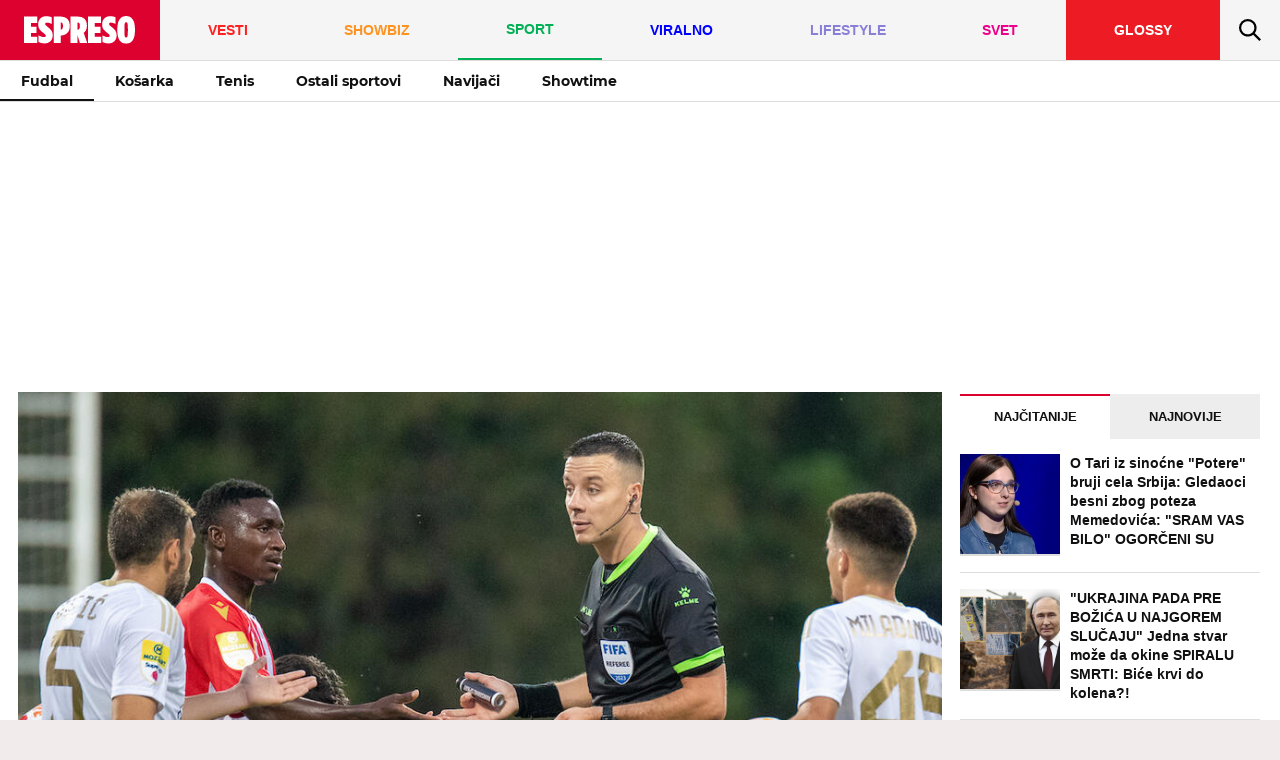

--- FILE ---
content_type: text/html; charset=UTF-8
request_url: https://www.espreso.co.rs/sport/fudbal/1376193/sudije-superlige-se-odrekle-taksi-u-humanitarne-svrhe
body_size: 26194
content:
<!DOCTYPE html>
<html lang="sr" xmlns:fb="https://www.facebook.com/2008/fbml">
	<head>
	<meta http-equiv="Content-Type" content="text/html; charset=UTF-8" />
	<title>Sudije Superlige oduševile humanošću</title>
	<meta http-equiv="X-UA-Compatible" content="IE=edge,chrome=1">
	<meta name="Generator" content="makonda.com" />
	<meta name="Copyright" content="Mondo inc." />
	<meta name="Description" content="Postupak za veliko poštovanje" />
		<meta name="Keywords" content="Sport,Fudbal,Sudije,Superliga Srbije,Humanost,Humanitarna akcija,Fudbal" />
	<meta name="news_keywords" content="Sport,Fudbal,Sudije,Superliga Srbije,Humanost,Humanitarna akcija,Fudbal" />
		<meta name="viewport" content="width=device-width, initial-scale=1.0">

            <meta name="robots" content="max-image-preview:large">
    
	<meta property="og:title" content="KAPA DOLE! Sudije Superlige se ujedinile u HUMANOM GESTU"/>
	<meta property="og:image" content="https://www.espreso.co.rs/data/images/2023/09/27/22/1440183_cukarickicrvena-zvezda012_share.jpg"/>
	<link rel="canonical" href="https://www.espreso.co.rs/sport/fudbal/1376193/sudije-superlige-se-odrekle-taksi-u-humanitarne-svrhe" />

	<link rel="preconnect" href="https://connect.facebook.net" />
	<link rel="preconnect" href="https://securepubads.g.doubleclick.net" />
	<link rel="preconnect" href="https://www.google-analytics.com"/>
	<link rel="dns-prefetch" href="https://csi.gstatic.com" />
	<link rel="dns-prefetch" href="https://fonts.gstatic.com/" crossorigin>
	<link rel="dns-prefetch" href="https://ajax.googleapis.com" />
	<link rel="dns-prefetch" href="https://pagead2.googlesyndication.com" />
	<link rel="dns-prefetch" href="https://tpc.googlesyndication.com"/>
	<link rel="dns-prefetch" href="https://www.googletagmanager.com" />
	<link rel="dns-prefetch" href="https://ghmrs.hit.gemius.pl" />
	<link rel="dns-prefetch" href="https://www.adriamediacontent.com"/>
	<link rel="dns-prefetch" href="https://quantcast.mgr.consensu.org"/>
	<link rel="preload" as="font" href="/resources/fonts/open-sans-v18-latin-ext_latin_cyrillic-regular.woff" type="font/woff" crossorigin="anonymous">
	<link rel="preload" as="font" href="/resources/fonts/open-sans-v18-latin-ext_latin_cyrillic-700.woff" type="font/woff" crossorigin="anonymous">
	<link rel="preload" as="font" href="/resources/fonts/open-sans-v18-latin-ext_latin_cyrillic-800.woff" type="font/woff" crossorigin="anonymous">
	<link rel="preload" as="font" href="/resources/fonts/montserrat-v15-latin-ext_latin-700.woff" type="font/woff" crossorigin="anonymous">
	<link rel="preload" as="font" href="/resources/fonts/montserrat-v15-latin-ext_latin-800.woff" type="font/woff" crossorigin="anonymous">
	<link rel="preload" as="font" href="/resources/fonts/oswald-v35-latin-ext_latin-regular.woff" type="font/woff" crossorigin="anonymous">

	<meta property="og:type" content="article"/>

	<!-- <meta http-equiv="refresh" content="600" > -->

		<meta property="og:image:width" content="1200">
	<meta property="og:image:height" content="800">
	
	<meta property="og:url" content="https://www.espreso.co.rs/sport/fudbal/1376193/sudije-superlige-se-odrekle-taksi-u-humanitarne-svrhe"/>
	<meta property="og:site_name" content="espreso.co.rs"/>
	<meta property="og:description" content="Postupak za veliko poštovanje"/>
	<meta property="og:locale" content="sr_rs" />
	<meta property="fb:app_id" content="889774817823937"/>
	<meta property="fb:pages" content="1811489012399784" />
	<meta property="article:publisher" content="https://www.facebook.com/espreso.rs/" />

	<meta name="twitter:card" content="summary_large_image">
	<meta name="twitter:site" content="@espresors">
	<meta name="twitter:creator" content="@espresors">
	<meta name="twitter:title" content="KAPA DOLE! Sudije Superlige se ujedinile u HUMANOM GESTU">
	<meta name="twitter:description" content="Postupak za veliko poštovanje">
	<meta name="twitter:image" content="https://www.espreso.co.rs/data/images/2023/09/27/22/1440183_cukarickicrvena-zvezda012_share.jpg">

	<meta itemprop="name" content="KAPA DOLE! Sudije Superlige se ujedinile u HUMANOM GESTU">
	<meta itemprop="description" content="Postupak za veliko poštovanje">
	<meta itemprop="image" content="https://www.espreso.co.rs/data/images/2023/09/27/22/1440183_cukarickicrvena-zvezda012_share.jpg">

	<meta name="google-site-verification" content="uiWzubQe2WGim2BCDwIxIJdAmdl8gi-78TJ58NVTuLs" />
	<meta name="msvalidate.01" content="52DA97A73AC4453211AA7F53CED5B0AE" />
	<meta name="verify-v1" content="TTOvSz5ge4Harp5MMoKFzMjDi6xdcUO4M146vDU6jcE=" />

	<link rel="amphtml" href="https://www.espreso.co.rs/amp/1376193/sudije-superlige-se-odrekle-taksi-u-humanitarne-svrhe">
	<link rel="image_src" href="https://www.espreso.co.rs/data/images/2023/09/27/22/1440183_cukarickicrvena-zvezda012_share.jpg" />
	<link rel="icon" type="image/png" href="/favicon-196x196.png?v22" sizes="196x196" />
	<link rel="icon" type="image/png" href="/favicon-96x96.png?v22" sizes="96x96" />
	<link rel="icon" type="image/png" href="/favicon-32x32.png?v22" sizes="32x32" />
	<link rel="icon" type="image/png" href="/favicon-16x16.png?v22" sizes="16x16" />
	<link rel="icon" type="image/png" href="/favicon-128.png?v22" sizes="128x128" />
	<link rel="apple-touch-icon-precomposed" sizes="57x57" href="/apple-touch-icon-57x57.png" />
	<link rel="apple-touch-icon-precomposed" sizes="114x114" href="/apple-touch-icon-114x114.png" />
	<link rel="apple-touch-icon-precomposed" sizes="72x72" href="/apple-touch-icon-72x72.png" />
	<link rel="apple-touch-icon-precomposed" sizes="144x144" href="/apple-touch-icon-144x144.png" />
	<link rel="apple-touch-icon-precomposed" sizes="60x60" href="/apple-touch-icon-60x60.png" />
	<link rel="apple-touch-icon-precomposed" sizes="120x120" href="/apple-touch-icon-120x120.png" />
	<link rel="apple-touch-icon-precomposed" sizes="76x76" href="/apple-touch-icon-76x76.png" />
	<link rel="apple-touch-icon-precomposed" sizes="152x152" href="/apple-touch-icon-152x152.png" />
	<meta name="application-name" content="Espreso"/>
	<meta name="msapplication-TileColor" content="#dd0130" />
	<meta name="msapplication-TileImage" content="/mstile-144x144.png" />
	<meta name="msapplication-square70x70logo" content="/mstile-70x70.png" />
	<meta name="msapplication-square150x150logo" content="/mstile-150x150.png" />
	<meta name="msapplication-wide310x150logo" content="/mstile-310x150.png" />
	<meta name="msapplication-square310x310logo" content="/mstile-310x310.png" />
	<meta name="application-name" content="Espreso">
	<meta name="apple-itunes-app" content="app-id=1148226620">

    <!-- InMobi Choice. Consent Manager Tag v3.0 (for TCF 2.2) -->
<script type="text/javascript" async=true>
    (function() {
        var host = 'www.espreso.co.rs';
        var element = document.createElement('script');
        var firstScript = document.getElementsByTagName('script')[0];
        var url = 'https://cmp.inmobi.com'
            .concat('/choice/', 'pLW1P-3X_Ppr5', '/', host, '/choice.js?tag_version=V3');
        var uspTries = 0;
        var uspTriesLimit = 3;
        element.async = true;
        element.type = 'text/javascript';
        element.src = url;

        firstScript.parentNode.insertBefore(element, firstScript);

        function makeStub() {
            var TCF_LOCATOR_NAME = '__tcfapiLocator';
            var queue = [];
            var win = window;
            var cmpFrame;

            function addFrame() {
                var doc = win.document;
                var otherCMP = !!(win.frames[TCF_LOCATOR_NAME]);

                if (!otherCMP) {
                    if (doc.body) {
                        var iframe = doc.createElement('iframe');

                        iframe.style.cssText = 'display:none';
                        iframe.name = TCF_LOCATOR_NAME;
                        doc.body.appendChild(iframe);
                    } else {
                        setTimeout(addFrame, 5);
                    }
                }
                return !otherCMP;
            }

            function tcfAPIHandler() {
                var gdprApplies;
                var args = arguments;

                if (!args.length) {
                    return queue;
                } else if (args[0] === 'setGdprApplies') {
                    if (
                        args.length > 3 &&
                        args[2] === 2 &&
                        typeof args[3] === 'boolean'
                    ) {
                        gdprApplies = args[3];
                        if (typeof args[2] === 'function') {
                            args[2]('set', true);
                        }
                    }
                } else if (args[0] === 'ping') {
                    var retr = {
                        gdprApplies: gdprApplies,
                        cmpLoaded: false,
                        cmpStatus: 'stub'
                    };

                    if (typeof args[2] === 'function') {
                        args[2](retr);
                    }
                } else {
                    if(args[0] === 'init' && typeof args[3] === 'object') {
                        args[3] = Object.assign(args[3], { tag_version: 'V3' });
                    }
                    queue.push(args);
                }
            }

            function postMessageEventHandler(event) {
                var msgIsString = typeof event.data === 'string';
                var json = {};

                try {
                    if (msgIsString) {
                        json = JSON.parse(event.data);
                    } else {
                        json = event.data;
                    }
                } catch (ignore) {}

                var payload = json.__tcfapiCall;

                if (payload) {
                    window.__tcfapi(
                        payload.command,
                        payload.version,
                        function(retValue, success) {
                            var returnMsg = {
                                __tcfapiReturn: {
                                    returnValue: retValue,
                                    success: success,
                                    callId: payload.callId
                                }
                            };
                            if (msgIsString) {
                                returnMsg = JSON.stringify(returnMsg);
                            }
                            if (event && event.source && event.source.postMessage) {
                                event.source.postMessage(returnMsg, '*');
                            }
                        },
                        payload.parameter
                    );
                }
            }

            while (win) {
                try {
                    if (win.frames[TCF_LOCATOR_NAME]) {
                        cmpFrame = win;
                        break;
                    }
                } catch (ignore) {}

                if (win === window.top) {
                    break;
                }
                win = win.parent;
            }
            if (!cmpFrame) {
                addFrame();
                win.__tcfapi = tcfAPIHandler;
                win.addEventListener('message', postMessageEventHandler, false);
            }
        };

        makeStub();

        function makeGppStub() {
            const CMP_ID = 10;
            const SUPPORTED_APIS = [
                '2:tcfeuv2',
                '6:uspv1',
                '7:usnatv1',
                '8:usca',
                '9:usvav1',
                '10:uscov1',
                '11:usutv1',
                '12:usctv1'
            ];

            window.__gpp_addFrame = function (n) {
                if (!window.frames[n]) {
                    if (document.body) {
                        var i = document.createElement("iframe");
                        i.style.cssText = "display:none";
                        i.name = n;
                        document.body.appendChild(i);
                    } else {
                        window.setTimeout(window.__gpp_addFrame, 10, n);
                    }
                }
            };
            window.__gpp_stub = function () {
                var b = arguments;
                __gpp.queue = __gpp.queue || [];
                __gpp.events = __gpp.events || [];

                if (!b.length || (b.length == 1 && b[0] == "queue")) {
                    return __gpp.queue;
                }

                if (b.length == 1 && b[0] == "events") {
                    return __gpp.events;
                }

                var cmd = b[0];
                var clb = b.length > 1 ? b[1] : null;
                var par = b.length > 2 ? b[2] : null;
                if (cmd === "ping") {
                    clb(
                        {
                            gppVersion: "1.1", // must be “Version.Subversion”, current: “1.1”
                            cmpStatus: "stub", // possible values: stub, loading, loaded, error
                            cmpDisplayStatus: "hidden", // possible values: hidden, visible, disabled
                            signalStatus: "not ready", // possible values: not ready, ready
                            supportedAPIs: SUPPORTED_APIS, // list of supported APIs
                            cmpId: CMP_ID, // IAB assigned CMP ID, may be 0 during stub/loading
                            sectionList: [],
                            applicableSections: [-1],
                            gppString: "",
                            parsedSections: {},
                        },
                        true
                    );
                } else if (cmd === "addEventListener") {
                    if (!("lastId" in __gpp)) {
                        __gpp.lastId = 0;
                    }
                    __gpp.lastId++;
                    var lnr = __gpp.lastId;
                    __gpp.events.push({
                        id: lnr,
                        callback: clb,
                        parameter: par,
                    });
                    clb(
                        {
                            eventName: "listenerRegistered",
                            listenerId: lnr, // Registered ID of the listener
                            data: true, // positive signal
                            pingData: {
                                gppVersion: "1.1", // must be “Version.Subversion”, current: “1.1”
                                cmpStatus: "stub", // possible values: stub, loading, loaded, error
                                cmpDisplayStatus: "hidden", // possible values: hidden, visible, disabled
                                signalStatus: "not ready", // possible values: not ready, ready
                                supportedAPIs: SUPPORTED_APIS, // list of supported APIs
                                cmpId: CMP_ID, // list of supported APIs
                                sectionList: [],
                                applicableSections: [-1],
                                gppString: "",
                                parsedSections: {},
                            },
                        },
                        true
                    );
                } else if (cmd === "removeEventListener") {
                    var success = false;
                    for (var i = 0; i < __gpp.events.length; i++) {
                        if (__gpp.events[i].id == par) {
                            __gpp.events.splice(i, 1);
                            success = true;
                            break;
                        }
                    }
                    clb(
                        {
                            eventName: "listenerRemoved",
                            listenerId: par, // Registered ID of the listener
                            data: success, // status info
                            pingData: {
                                gppVersion: "1.1", // must be “Version.Subversion”, current: “1.1”
                                cmpStatus: "stub", // possible values: stub, loading, loaded, error
                                cmpDisplayStatus: "hidden", // possible values: hidden, visible, disabled
                                signalStatus: "not ready", // possible values: not ready, ready
                                supportedAPIs: SUPPORTED_APIS, // list of supported APIs
                                cmpId: CMP_ID, // CMP ID
                                sectionList: [],
                                applicableSections: [-1],
                                gppString: "",
                                parsedSections: {},
                            },
                        },
                        true
                    );
                } else if (cmd === "hasSection") {
                    clb(false, true);
                } else if (cmd === "getSection" || cmd === "getField") {
                    clb(null, true);
                }
                //queue all other commands
                else {
                    __gpp.queue.push([].slice.apply(b));
                }
            };
            window.__gpp_msghandler = function (event) {
                var msgIsString = typeof event.data === "string";
                try {
                    var json = msgIsString ? JSON.parse(event.data) : event.data;
                } catch (e) {
                    var json = null;
                }
                if (typeof json === "object" && json !== null && "__gppCall" in json) {
                    var i = json.__gppCall;
                    window.__gpp(
                        i.command,
                        function (retValue, success) {
                            var returnMsg = {
                                __gppReturn: {
                                    returnValue: retValue,
                                    success: success,
                                    callId: i.callId,
                                },
                            };
                            event.source.postMessage(msgIsString ? JSON.stringify(returnMsg) : returnMsg, "*");
                        },
                        "parameter" in i ? i.parameter : null,
                        "version" in i ? i.version : "1.1"
                    );
                }
            };
            if (!("__gpp" in window) || typeof window.__gpp !== "function") {
                window.__gpp = window.__gpp_stub;
                window.addEventListener("message", window.__gpp_msghandler, false);
                window.__gpp_addFrame("__gppLocator");
            }
        };

        makeGppStub();

        var uspStubFunction = function() {
            var arg = arguments;
            if (typeof window.__uspapi !== uspStubFunction) {
                setTimeout(function() {
                    if (typeof window.__uspapi !== 'undefined') {
                        window.__uspapi.apply(window.__uspapi, arg);
                    }
                }, 500);
            }
        };

        var checkIfUspIsReady = function() {
            uspTries++;
            if (window.__uspapi === uspStubFunction && uspTries < uspTriesLimit) {
                console.warn('USP is not accessible');
            } else {
                clearInterval(uspInterval);
            }
        };

        if (typeof window.__uspapi === 'undefined') {
            window.__uspapi = uspStubFunction;
            var uspInterval = setInterval(checkIfUspIsReady, 6000);
        }
    })();
</script>
<!-- End InMobi Choice. Consent Manager Tag v3.0 (for TCF 2.2) -->
	
			<link href="/resources/css/main-v-1755061788038.css" type="text/css" rel="stylesheet" media="screen" />
	
	<script rel="preload" defer src="/resources/js/main-v-1755061788038.js"></script>

    <script defer src="https://moa.mediaoutcast.com/js/" data-api="wss://moa.mediaoutcast.com/api" data-project-hash="test"></script>


	<script type="text/javascript">
	var addr = "/";
	var server_request_uri = "/sport/fudbal/1376193/sudije-superlige-se-odrekle-taksi-u-humanitarne-svrhe";
	var server_href = "https://www.espreso.co.rs/sport/fudbal/1376193/sudije-superlige-se-odrekle-taksi-u-humanitarne-svrhe";
    var mak_device = "desktop";

			var mak_rfrsh = true;
	
	var comment_report_reqire_login = false;
	var login_system = "social";
	var login_server = "https://users.adriamediacontent.com/api/";
		</script>

		<!-- (C)2000-2020 Gemius SA - gemiusPrism  / espreso.co.rs/Home Page -->
	<script type="text/javascript">
	<!--//--><![CDATA[//><!--
	var pp_gemius_identifier = '.Wqab_7.PymlI6QznIZAr5eCDkaUbycwxOudM3_kSXz.M7';
	// lines below shouldn't be edited
	function gemius_pending(i) { window[i] = window[i] || function() {var x = window[i+'_pdata'] = window[i+'_pdata'] || []; x[x.length]=arguments;};};gemius_pending('gemius_hit'); gemius_pending('gemius_event'); gemius_pending('pp_gemius_hit'); gemius_pending('pp_gemius_event');(function(d,t) {try {var gt=d.createElement(t),s=d.getElementsByTagName(t)[0],l='http'+((location.protocol=='https:')?'s':''); gt.setAttribute('async','async');gt.setAttribute('defer','defer'); gt.src=l+'://gars.hit.gemius.pl/xgemius.js'; s.parentNode.insertBefore(gt,s);} catch (e) {}})(document,'script');
	//--><!]]>
	</script>
	
	<script>
        var cdSiteContentCategory = "none";
        var cdSiteContentSubcategory = "none";
        var cdSiteContentPageType = "none";

        var cdArticleDatePublish = "none";
        var cdArticleDatePublishNewFormat = "none";
        var cdArticleTimePublish = "none";
        var cdArticleAuthor = "none";
        var cdArticleId = "none";
        var cdArticleTitle = "Sudije Superlige oduševile humanošću";
        var cdArticleTags = ""
	</script>

	<!-- GA -->
	<script>
	(function(i,s,o,g,r,a,m){i['GoogleAnalyticsObject']=r;i[r]=i[r]||function(){
	(i[r].q=i[r].q||[]).push(arguments)},i[r].l=1*new Date();a=s.createElement(o),
	m=s.getElementsByTagName(o)[0];a.async=1;a.src=g;m.parentNode.insertBefore(a,m)
	})(window,document,'script','//www.google-analytics.com/analytics.js','ga');

	ga('create', 'UA-67410988-1', 'auto');
	ga('require', 'displayfeatures');

	var cdSiteContentCategory = "";
		cdSiteContentCategory = "Sport";
	
	ga('set', 'dimension1', cdSiteContentCategory);

	        cdSiteContentSubcategory = "Fudbal";
	
	        cdSiteContentPageType = "article_single";
	
			var cdArticleDatePublish = "2023-09-27";
		ga('set', 'dimension4', cdArticleDatePublish);
		var cdArticleAuthor = "Jelena Bjeljić";
		ga('set', 'dimension5', cdArticleAuthor);

	    cdArticleDatePublishNewFormat = "27/09/2023";
        cdArticleDatePublishRefmated = "2023-09-27";
	    cdArticleTimePublish = "22:26:00";
	    cdArticleId = "1376193"

                    cdArticleTags =  "Sudije,Superliga Srbije,Humanost,Humanitarna akcija,Fudbal";
        
	
	ga('send', 'pageview');

	ga('create', 'UA-86981738-1', 'auto' , 'tstTracker');
	ga('tstTracker.send', 'pageview');
	</script>


	<script>
        // Google data layer
        var dataLayer = window.dataLayer || [];

        dataLayer.push({
            'author_dl':        cdArticleAuthor,                //autor članka, ako ih je više nabrojti sve
            'category_dl':      cdSiteContentCategory,          //kategorija kojoj pripada
            'subcategory_dl':   cdSiteContentSubcategory,       //potkategorija kojoj pripada*
            'page_type_dl':     cdSiteContentPageType,          //tip sadržaja
            'date_dl':          cdArticleDatePublishNewFormat,  //datum objave u formatu dd/mm/yy
            'time_dl':          cdArticleTimePublish,           //vreme objave u formatu hh:mm:ss
            'article_id_dl':    cdArticleId                     //id članka
        });

        
	</script>

    
    <script>
        /*df 1.0.2*/ window.googletag=window.googletag||{},window.googletag.cmd=window.googletag.cmd||[];var packs=window.localStorage.getItem("df_packs"),packsParsed=packs&&JSON.parse(packs)||[];try{var a=window.localStorage.getItem("df_packsx"),s=a&&JSON.parse(a)||[];s.length&&(packsParsed=packsParsed.concat(s),packsParsed=Array.from(new Set(packsParsed)));var r,e=window.localStorage.getItem("df_packsy"),t=(e&&JSON.parse(e)||[]).map(function(a){return a.id});t.length&&(packsParsed=packsParsed.concat(t),packsParsed=Array.from(new Set(packsParsed)))}catch(d){}var standardPacks=window.localStorage.getItem("df_sp"),standardPacksParsed=standardPacks&&JSON.parse(standardPacks)||[];try{var g=window.localStorage.getItem("df_spx"),c=g&&JSON.parse(g)||[];c.length&&(standardPacksParsed=standardPacksParsed.concat(c),standardPacksParsed=Array.from(new Set(standardPacksParsed)));var o,n=window.localStorage.getItem("df_spy"),p=(n&&JSON.parse(n)||[]).map(function(a){return a.id});p.length&&(standardPacksParsed=standardPacksParsed.concat(p),standardPacksParsed=Array.from(new Set(standardPacksParsed)))}catch(P){}var platforms=window.localStorage.getItem("df_pl"),platformsParsed=platforms&&(JSON.parse(platforms)||[]);if(platformsParsed&&platformsParsed.length)for(var i=0;i<platformsParsed.length;i++)1===platformsParsed[i]&&packsParsed?window.googletag.cmd.push(function(){window.googletag.pubads().setTargeting("defractal",packsParsed)}):2===platformsParsed[i]&&packsParsed&&packsParsed.length?(window.midasWidgetTargeting=window.midasWidgetTargeting||{},window.midasWidgetTargeting.targetings=window.midasWidgetTargeting.targetings||[],window.midasWidgetTargeting.targetings.push({defractal:packsParsed})):3===platformsParsed[i]&&standardPacksParsed&&standardPacksParsed.length&&window.googletag.cmd.push(function(){window.googletag.pubads().setTargeting("defractal_sp",standardPacksParsed)});</script>
    <script>

        var defractalPage = {};

        // Page Title
        defractalPage.caption = cdArticleTitle;

        
        
        
        
                    defractalPage.id = cdArticleId
            defractalPage.type = "article";
            // Authors
            if(cdArticleAuthor !== "none"){defractalPage.authors = cdArticleAuthor};
            defractalPage.tags = cdArticleTags;
            defractalPage.channel = cdSiteContentCategory;
        
        
        
        
        
                            defractalPage.fullChannel = cdSiteContentCategory + "/" + cdSiteContentSubcategory;
        

                            defractalPage.date = cdArticleDatePublishRefmated + " " + cdArticleTimePublish;
            </script>
    <script async type="text/javascript" src="https://cdn.defractal.com/scripts/defractal-5-00550023-1A0B-429D-A11A-72C14967D212.js"></script>


	<!-- Google Tag Manager -->
	<script>(function(w,d,s,l,i){w[l]=w[l]||[];w[l].push({'gtm.start':
                new Date().getTime(),event:'gtm.js'});var f=d.getElementsByTagName(s)[0],
            j=d.createElement(s),dl=l!='dataLayer'?'&l='+l:'';j.async=true;j.src=
            'https://www.googletagmanager.com/gtm.js?id='+i+dl;f.parentNode.insertBefore(j,f);
        })(window,document,'script','dataLayer','GTM-T5B8QC8');</script>
	<!-- End Google Tag Manager -->

	<!--PubJelly begin-->
<!--PubJelly do not edit below-->
<script>'use strict';(function(b,t,q,h,c,e,f,r,u,a,v,w,m,k,n,p,l){l=(d,g)=>{m=new URLSearchParams(q.search);m.has(d)?g=m.get(d):b[h]&&b[h].hasOwnProperty(d)&&(g=b[h][d]);return isNaN(+g)?g:+g};l("pjnx",!1)||(b[h]=b[h]||{},b[c]=b[c]||{},b[c][e]=b[c][e]||[],k=d=>{a.b[d]=performance.now();a.b[f](d)},n=(d,g)=>{for(;0<d.length;)g[f](d.shift())},p=()=>{a.p=b[c][e][f];b[c][e][f]=a.s[f].bind(a.s)},a=b["__"+h]={t:l("pjfsto",3E3),m:l("pjfstom",2),s:[()=>{k("s");b[c].pubads().setTargeting("pjpel",a.b)}],f:d=>{a.p&&
    (k("f"+d),b[c][e][f]=a.p,a.p=!1,n(a.s,b[c][e]))},g:()=>{a.p&&p();k("g");a.r=setTimeout(()=>a.f("t"),a.t+a.b.g*a.m)}},b[c][e].shift&&(n(b[c][e],a.s),a.b=[],b[c][e][f](()=>a.g()),p(),k("v"+r)))})(window,document,location,"pubjelly","googletag","cmd","push",4);</script>
<script async src="https://pubjelly.nxjmp.com/a/main/pubjelly.js?key=na" onerror="__pubjelly.f('e')"></script>
<!--PubJelly end-->

<script>var googletag = googletag || {}; googletag.cmd = googletag.cmd || [];</script>
<script async src="https://securepubads.g.doubleclick.net/tag/js/gpt.js"></script>
<script>
    googletag.cmd.push(function () {
        googletag.pubads().setTargeting('espreso_rs_pages', ['article_single','sport','sport_fudbal']);
  googletag.pubads().setTargeting('espreso_rs_article', '1376193');
  googletag.pubads().setTargeting('espreso_rs_tags', ['sudije','superliga-srbije','humanost','humanitarna-akcija','fudbal']);
  googletag.pubads().setTargeting('ng', '0');
        googletag.defineSlot('/338515395/Espreso/Espreso_desk_id2', [[970, 250],[1,500]], 'div-gpt-Espreso_desk_id2-0').setCollapseEmptyDiv(false).addService(googletag.pubads());
        googletag.defineSlot('/338515395/Espreso/Espreso_desk_id3', [[300, 600], [300, 250]], 'div-gpt-Espreso_desk_id3-0').addService(googletag.pubads());
        googletag.defineSlot('/338515395/Espreso/Espreso_desk_id4', [[300, 600], [300, 250]], 'div-gpt-Espreso_desk_id4-0').addService(googletag.pubads());
        googletag.defineSlot('/338515395/Espreso/Espreso_desk_id5', [[300, 250]], 'div-gpt-Espreso_desk_id5-0').addService(googletag.pubads());
        googletag.defineSlot('/338515395/Espreso/Espreso_desk_id6', [[300, 250]], 'div-gpt-Espreso_desk_id6-0').addService(googletag.pubads());
        googletag.defineSlot('/338515395/Espreso/Espreso_desk_id8', [[300, 600], [300, 250]], 'div-gpt-Espreso_desk_id8-0').addService(googletag.pubads());
        googletag.pubads().collapseEmptyDivs(true);
        googletag.pubads().enableSingleRequest();
        googletag.pubads().setSafeFrameConfig({ allowOverlayExpansion: true });
        //googletag.pubads().enableLazyLoad({ fetchMarginPercent: 50, renderMarginPercent: 50 });
        googletag.enableServices();
    });
</script>
		
	<script type="application/ld+json">
		{
		  "@context": "https://schema.org",
		  "@type": "NewsArticle",
		  "mainEntityOfPage": {
			"@type": "WebPage",
			"@id": "https://www.espreso.co.rs/sport/fudbal/1376193/sudije-superlige-se-odrekle-taksi-u-humanitarne-svrhe"
		  },
		  "headline": "KAPA DOLE! Sudije Superlige se ujedinile u HUMANOM GESTU",
		  "image": {
			"@type": "ImageObject",
			"url": "https://www.espreso.co.rs/data/images/2023/09/27/22/1440183_cukarickicrvena-zvezda012_share.jpg",
			"height": "800",
			"width": "1200"
		  },
		  "datePublished": "2023-09-27T22:26:00",
		  "dateModified": "2023-09-27T22:32:43",
		  "author": {
		    "@type": "Person",
		    "name": "Jelena Bjeljić"
		  },
		  "publisher": {
			"@type": "Organization",
			"name": "Espreso",
			"logo": {
			  "@type": "ImageObject",
			  "url": "https://www.espreso.co.rs/resources/images/header/logo.png",
			  "width": 600,
			  "height": 60
			}
		  },
		  "description": "Postupak za veliko poštovanje"
		}
	</script>

	
			<script type="text/javascript">
			function processGoogleABTestToken(data) {
				__gABTestToken = data.newToken;
				__gABTestValidLifetimeSecs = data.validLifetimeSecs;
				__gABTestFreshLifetimeSecs = data.freshLifetimeSecs;
				__gABTestP_jar = data.p_jar;
				__gABTestPucrd = data.pucrd;
			}
		</script>
		<script src="/resources/js/google_ab_testing.js" defer></script>
	

    <!-- AMTV GTAG Analitika -->
<script async src="https://www.googletagmanager.com/gtag/js?id=UA-5350287-22&l=dataLayerAmg"></script>
<script>
	window.dataLayerAmg = window.dataLayerAmg || [];
	function amtvGtag() {
		dataLayerAmg.push(arguments);
	}
	amtvGtag('js', new Date());
	amtvGtag('config', 'UA-5350287-22');
</script>
<!-- End / AMTV GTAG Analitika -->


<!--        <script src="/resources/player/js/mov-init.min.js?v=0.12.4"></script>-->
    <script src="https://cdn.mediaoutcast.com/player/1.14.4/js/mov-init.min.js"></script>



<script>
    var playerInit = false;

    var player = false;
    var debugMode = false;
            debugMode = false;
    
</script>


<script>
	var i = 0;
	//array of percentages at which progress notifications are pushed to the dataLayer
	var markers = [10,25,50,75,95]; //adjust these values if you want different progress reports
	var playersMarkers = [];

	function findObjectIndexById(haystack, key, needle) {
		for (var i = 0; i < haystack.length; i++) {
			if (haystack[i][key] === needle) {
				return i;
			}
		}
		return null;
	}

	function eventToDataLayer (eventCategory, eventAction, eventLabel, eventValue) {
		dataLayer.push({
			event: "video-player-playback-custom-event", // GTag Default Event Variable, it needs to be video-player-playback-custom-event, it is set in trigger Video Player - Playback Custom Event
            video_player_event_category: eventCategory,  // DL Variable: Video Player - DL - Event Category
            video_player_event_action: eventAction,      // DL Variable: Video Player - DL - Event Action
            video_player_event_label: eventLabel,        // DL Variable: Video Player - DL - Event Label
            video_player_event_value: eventValue,        // DL Variable: Video Player - DL - Event Value
		});
	}

</script>

<script>
	var videoSite = "espreso.co.rs";
	var videoControls = "true";
	var videoAutoplay = "true";
	var videoMute = "false";
	var videoLoop = "false";
	var videoPreload = "auto";

	var videoCategory = "Player category is not set";
    var muxPlayerName = "WebSite - Article";

	if(videoSite === "kurir.rs"){
		videoCategory = "Player - Kurir Article";
	}else if(videoSite === "espreso.rs") {
		videoCategory = "Player - Espreso Article";
	}
</script>

<script>
		var vastURL = 'https://pubads.g.doubleclick.net/gampad/ads?iu=/338515395/Espreso/Espreso_video&description_url=https%3A%2F%2Fwww.espreso.co.rs%2Fsport%2Ffudbal%2F1376193%2Fsudije-superlige-se-odrekle-taksi-u-humanitarne-svrhe&tfcd=0&npa=0&sz=320x50%7C360x200%7C400x300%7C640x480%7C1280x720&gdfp_req=1&output=vast&unviewed_position_start=1&env=vp&impl=s&correlator=&cust_params=video_options%3Dpre-roll%26espreso_rs_article%3D1376193%26espreso_rs_pages%3Darticle_single%2Csport%2Csport_fudbal%26espreso_rs_tags%3Dsudije%2Csuperliga-srbije%2Chumanost%2Chumanitarna-akcija%2Cfudbal&site=espreso.co.rs';

	</script>

<script>
	function videoInit(videoId, videoUrl, videoPoster, videoTitle, mediaId, autoplay = false) {

		playersMarkers.push({
			'id': videoId,
			'markers': []
		});

        if (typeof vastURL == "undefined" || vastURL === "ads=false") {
            vastURL = "";
        }

                 mediaId = false;         
		var selector = "video_" + videoId;
        const container = document.getElementById(selector);
        container.removeAttribute("onclick");
        videoMute = true;
        var firstStart = true;
        var playerOptions = {
            playerId: 'N3eMYaed',
            projectId: 'nQJnjJkO',
            videoTitle: videoTitle,
            autostart: autoplay,
            mutestart: false,
            adTag: vastURL,
            poster: videoPoster,
            moaSwitch:true,
            qualitySelector: false,
            client: 'am',
            debug: debugMode
        }

        if(mediaId){
            playerOptions.videoId = mediaId;
        }
        if(videoUrl){
            playerOptions.source = videoUrl;
        }

        // console.log(playerOptions);

        movPlayer({
            id: selector,
            options: playerOptions,
            player: (response) => {
                player = response;
                player.on('play', function(e) {
                    if(firstStart){
                        // console.log('Start video!');
                        firstStart = false;
                        amtvGtag('event', 'Start', {'event_category': videoSite, 'event_label': videoTitle});
                        if(videoSite === "kurir.rs") {
                            eventToDataLayer (videoCategory, "Start", videoTitle, "");
                        } else if(videoSite === "espreso.rs"){
                            ga('send', 'event', videoCategory, 'Start', videoTitle);
                        }
                    }else{
                        // console.log('Play video!');
                        amtvGtag('event', 'Play', {'event_category': videoSite, 'event_label': videoTitle});
                        if(videoSite === "kurir.rs") {
                            eventToDataLayer (videoCategory, "Play", videoTitle, "");
                        } else if(videoSite === "espreso.rs"){
                            ga('send', 'event', videoCategory, 'Play', videoTitle);
                        }

                    }

                    pauseOtherVideo(e.target.player.id_);

                });
                player.on('pause', function(e) {
                    // console.log("Pause");
                    amtvGtag('event', 'Pause', {'event_category': videoSite, 'event_label': videoTitle});
                    if(videoSite === "kurir.rs") {
                        eventToDataLayer (videoCategory, "Pause", videoTitle, "");
                    } else if(videoSite === "espreso.rs"){
                        ga('send', 'event', videoCategory, 'Pause', videoTitle);
                    }
                });
                player.one('ended', function(e) {
                    // console.log("END");
                    amtvGtag('event', 'Ended', {'event_category': videoSite, 'event_label': videoTitle});
                    if(videoSite === "kurir.rs") {
                        eventToDataLayer (videoCategory, "Complete", videoTitle, "");
                    } else if(videoSite === "espreso.rs"){
                        ga('send', 'event', videoCategory, 'Complete', videoTitle);
                    }
                });
                player.on('adstart', function(e) {
                    // console.log("AdImpression");
                    amtvGtag('event', 'Advertisement', {'event_category': videoSite, 'event_label': videoTitle});
                    if(videoSite === "kurir.rs") {
                        eventToDataLayer (videoCategory, "Ad Impression", videoTitle, "");
                    } else if(videoSite === "espreso.rs"){
                        ga('send', 'event', videoCategory, 'Ad Impression', videoTitle);
                    }
                    pauseOtherVideo(e.target.player.id_);
                });
                player.one('adend', function(e) {
                    // console.log("AdImpression END");
                    amtvGtag('event', 'Ad Ended', {'event_category': videoSite, 'event_label': videoTitle});
                    if(videoSite === "kurir.rs") {
                        eventToDataLayer (videoCategory, "Ad Ended", videoTitle, "");
                    } else if(videoSite === "espreso.rs"){
                        ga('send', 'event', videoCategory, 'Ad End', videoTitle);
                    }else{
                        eventToDataLayer (videoCategory, "Ad Ended", videoTitle, "");
                    }
                    player.off('adend');
                });
                player.on('timeupdate', function(e){
                    // console.log("timeupdate");
                    // console.log(e);
                    var percentPlayed = Math.floor((player.currentTime()/player.duration())*100);
                    var playerMarkerIndex = findObjectIndexById(playersMarkers,'id',videoId);
                    if(markers.indexOf(percentPlayed)>-1 && playersMarkers[playerMarkerIndex].markers.indexOf(percentPlayed)==-1)
                    {
                        // console.log(percentPlayed);
                        playersMarkers[playerMarkerIndex].markers.push(percentPlayed);
                        amtvGtag('event', "Video_percent_"+percentPlayed, {'event_category': videoSite, 'event_label': videoTitle});
                        eventToDataLayer (videoCategory, "Video_percent_"+percentPlayed, videoTitle, "");
                    }
                });
                player.on('ads-manager', function(response){
                    // console.log('Resumed Ad');
                    adsManager = response.adsManager;
                    adsManager.addEventListener(
                        google.ima.AdEvent.Type.RESUMED,
                        (event) => {
                            pauseOtherVideo(response.target.player.id_);
                    });
                });
                player.on('ready', () => {
                    // console.log('Init');
                    // amtvGtag('event', 'Init', {'event_category': videoSite, 'event_label': videoTitle});
                    // if(videoSite === "kurir.rs") {
                    //     eventToDataLayer (videoCategory, "Init", videoTitle, "");
                    // } else if(videoSite === "espreso.rs"){
                    //     ga('send', 'event', videoCategory, 'Init', videoTitle);
                    // }
                });
            }
        });

	}

    function isNumeric(str) {
        if (typeof str != "string") return false // we only process strings!
        return !isNaN(str) && // use type coercion to parse the _entirety_ of the string (`parseFloat` alone does not do this)...
            !isNaN(parseFloat(str)) // ...and ensure strings of whitespace fail
    }

	function pauseOtherVideo(exceptThisId) {
		var players = document.getElementsByClassName("video-js");
        // console.log("Players:"+players);
		Array.prototype.forEach.call(players, function (el) {

			currentVideoId = el.getAttribute("id");
            // console.log(currentVideoId, exceptThisId);
            // console.log(exceptThisId);
			if (currentVideoId != exceptThisId) {
				videojs(currentVideoId).pause();
				videojs(currentVideoId).ima.pauseAd();
                // console.log("paused "+currentVideoId)
			}
		});
	}

</script>



</head>
	<body class=" c95">

		<!-- Google Tag Manager (noscript) -->
		<noscript><iframe src="https://www.googletagmanager.com/ns.html?id=GTM-T5B8QC8"
		                  height="0" width="0" style="display:none;visibility:hidden"></iframe></noscript>
		<!-- End Google Tag Manager (noscript) -->

				<div class="ads topPos"></div>

				<div id="content">

			<div class="ads noTab">
							</div>
			<div id="header">
  <div class="headerMenu fixed">
    <a class="headerLogo" href="/">
        <img src="/resources/images/svg/icon-h_logo.svg?v4" alt="Espreso">
            </a>
    <a class="headIcons hMenu" href="#">
      <svg><use xlink:href="/resources/images/svg/sprites/svg.svg#icon-menu" /></svg>
    </a>
    <a class="headIcons hSearch" href="/pretraga">
      <svg><use xlink:href="/resources/images/svg/sprites/svg.svg#icon-search" /></svg>
    </a>
    <!-- <div class="menuBtn"><span class="burger"></span></div> -->
  </div>
  	<div id="menuWrap">
		<ul id="mainMenu" class="">
			<li class="logoWrap">
				<a class="hLogo noTab" href="/">
					<img src="/resources/images/svg/icon-h_logo.svg?v4" alt="Espreso">
                    				</a>
				<a class="hLogoMob noDesk" href="/">
					<svg><use xlink:href="/resources/images/svg/sprites/svg.svg#h_logo_mob" /></svg>
				</a>
			</li>
			<li class="mobMenu"><a href="/najnovije-vesti"><span>Najnovije</span></a></li>
			                    
                    

					<li class=" c92">
						<a href="/vesti">
							<span>Vesti</span>
						</a>
					</li>
					                    
                    

					<li class=" c93">
						<a href="/showbiz">
							<span>Showbiz</span>
						</a>
					</li>
					                    
                    

					<li class="on c95">
						<a href="/sport">
							<span>Sport</span>
						</a>
					</li>
					                    
                    

					<li class=" c113">
						<a href="/viralno">
							<span>Viralno</span>
						</a>
					</li>
					                    
                    

					<li class=" c98">
						<a href="/lifestyle">
							<span>Lifestyle</span>
						</a>
					</li>
					                    
                    

					<li class=" c96">
						<a href="/svet">
							<span>Svet</span>
						</a>
					</li>
							 	<li class="glossy">
				<a href="//glossy.espreso.co.rs/"><span>Glossy</span></a>
			</li>
            <!-- <li class="menuitem iconMenu"> -->
                <!-- to do-->
                <!--                    <a data-remodal-target="login-modal" href="#" data-remodal-options="hashTracking: false">-->
<!--                <a class="user-profile-link" style="visibility: hidden;" href="#" onclick="userProfile()"></a>-->
            <!-- </li> -->

            <script>

                /**
                 * This Script is located here because we will not have good UX, without this inline javascript we have "jump" in manu when page
                 * is loaded.
                 * Rest of the code is located in /scripts/login/scripts/register_login.js
                 */

                // Function that we use to get cookie by name
                function getCookie(cname) {
                    var name = cname + "=";
                    var decodedCookie = decodeURIComponent(document.cookie);
                    var ca = decodedCookie.split(';');
                    for (var i = 0; i < ca.length; i++) {
                        var c = ca[i];
                        while (c.charAt(0) == ' ') {
                            c = c.substring(1);
                        }
                        if (c.indexOf(name) == 0) {
                            return c.substring(name.length, c.length);
                        }
                    }
                    return "";
                }

                // Get Cookie and also replace "+", because " " is saved like "+" in cookie
                var userFirstLastName = getCookie('login_cookie').replace("+", " ");

                // If user is logged in
                if (userFirstLastName !== '') {
                    document.getElementsByClassName('user-profile-link').addClass = "logged";
                }
                // If user is not logged in
                else {
                    document.getElementsByClassName('user-profile-link').removeClass = 'logged';
                }

                // Get user avatar
                var userAvatar = getCookie('login_avatar');
                if (userAvatar !== "") userAvatar = '<img src="'+userAvatar+'" title="'+userFirstLastName+'">';
                else userAvatar = '<svg><use xlink:href="/resources/images/svg/sprites/svg.svg#icon-user" /></svg>';
                // else userAvatar = '<img src="/resources/images/avatars/avatar.png">';

                var userProfileLink = document.getElementsByClassName("user-profile-link");
                var i;
                for (i = 0; i < userProfileLink.length; i++) {
                    userProfileLink[i].innerHTML = userAvatar;
                    userProfileLink[i].style.visibility = "visible";
                }

            </script>
						<li class="searchMenu">
							<a class="searchLink" href="/pretraga"><svg><use xmlns:xlink="http://www.w3.org/1999/xlink" xlink:href="/resources/images/svg/sprites/svg.svg#icon-search"></use></svg></a>
													</li>
		</ul>
	</div>

	<div id="sideMenu">
		<div class="sideMenuWrap">
			<div class="sideMenuHeader">
				<a class="mLogo" href="/">
					<svg><use xlink:href="/resources/images/svg/sprites/svg.svg#icon-h_logo" /></svg>
				</a>
				<a class="mClose" href="#"><svg><use xlink:href="/resources/images/svg/sprites/svg.svg#icon-close" /></svg></a>
			</div>
		<ul class="">
			<li class="mobMenu"><a href="/najnovije-vesti"><span>Najnovije vesti</span></a></li>
			
                    
                    					<li class=" c92">
						<a href="/vesti" style="padding-left: 4px">
							<span>Vesti</span>
						</a>
													<span class="subTrigger"></span>
																			<ul class="subMenu">
								<li class="sc103">
											<a  href="/vesti/politika">
																									<span>Politika</span>
																							</a>
										</li><li class="sc104">
											<a  href="/vesti/drustvo">
																									<span>Društvo</span>
																							</a>
										</li><li class="sc105">
											<a  href="/vesti/hronika">
																									<span>Hronika</span>
																							</a>
										</li><li class="sc106">
											<a  href="/vesti/ekonomija">
																									<span>Ekonomija</span>
																							</a>
										</li><li class="sc107">
											<a  href="/vesti/beograd">
																									<span>Beograd</span>
																							</a>
										</li><li class="sc175 zasadi-drvo">
											<a  href="/vesti/zasadi-drvo">
																									<img class="b-lazy" data-src="/resources/images/vendor/zasadi-drvo.png" alt="zasadi drvo">
																							</a>
										</li><li class="sc171">
											<a  href="/vesti/kosovo">
																									<span>Kosovo</span>
																							</a>
										</li><li class="sc173">
											<a  href="/vesti/sudbine">
																									<span>Sudbine</span>
																							</a>
										</li></ul>					</li>
					
                    
                    					<li class=" c93">
						<a href="/showbiz" style="padding-left: 4px">
							<span>Showbiz</span>
						</a>
													<span class="subTrigger"></span>
																			<ul class="subMenu">
								<li class="sc116">
											<a  href="/showbiz/rijaliti">
																									<span>Rijaliti</span>
																							</a>
										</li><li class="sc114">
											<a  href="/showbiz/zvezde">
																									<span>Zvezde</span>
																							</a>
										</li><li class="sc115">
											<a  href="/showbiz/holivud">
																									<span>Holivud</span>
																							</a>
										</li><li class="sc119">
											<a  href="/showbiz/kviz">
																									<span>Kviz</span>
																							</a>
										</li></ul>					</li>
					
                    
                    					<li class="on c95">
						<a href="/sport" style="padding-left: 4px">
							<span>Sport</span>
						</a>
													<span class="subTrigger"></span>
																			<ul class="subMenu">
								<li class="sc120">
											<a  class="on"  href="/sport/fudbal">
																									<span>Fudbal</span>
																							</a>
										</li><li class="sc121">
											<a  href="/sport/kosarka">
																									<span>Košarka</span>
																							</a>
										</li><li class="sc122">
											<a  href="/sport/tenis">
																									<span>Tenis</span>
																							</a>
										</li><li class="sc123">
											<a  href="/sport/ostali-sportovi">
																									<span>Ostali sportovi</span>
																							</a>
										</li><li class="sc124">
											<a  href="/sport/navijaci">
																									<span>Navijači</span>
																							</a>
										</li><li class="sc125">
											<a  href="/sport/showtime">
																									<span>Showtime</span>
																							</a>
										</li></ul>					</li>
					
                    
                    					<li class=" c113">
						<a href="/viralno" style="padding-left: 4px">
							<span>Viralno</span>
						</a>
													<span class="subTrigger"></span>
																			<ul class="subMenu">
								<li class="sc110">
											<a  href="/viralno/bizar">
																									<span>Bizar</span>
																							</a>
										</li><li class="sc109">
											<a  href="/viralno/svastara">
																									<span>Svaštara</span>
																							</a>
										</li><li class="sc186">
											<a  href="/viralno/tiktok">
																									<span>Tiktok</span>
																							</a>
										</li></ul>					</li>
					
                    
                    					<li class=" c98">
						<a href="/lifestyle" style="padding-left: 4px">
							<span>Lifestyle</span>
						</a>
													<span class="subTrigger"></span>
																			<ul class="subMenu">
								<li class="sc126">
											<a  href="/lifestyle/zivot">
																									<span>Život</span>
																							</a>
										</li><li class="sc127">
											<a  href="/lifestyle/stil">
																									<span>Stil</span>
																							</a>
										</li><li class="sc129">
											<a  href="/lifestyle/ljubav">
																									<span>Ljubav</span>
																							</a>
										</li><li class="sc130">
											<a  href="/lifestyle/zdravlje">
																									<span>Zdravlje</span>
																							</a>
										</li><li class="sc187">
											<a  href="/lifestyle/hi-tech">
																									<span>Hi-Tech</span>
																							</a>
										</li><li class="sc188">
											<a  href="/lifestyle/kultura">
																									<span>Kultura</span>
																							</a>
										</li></ul>					</li>
					
                    
                    					<li class=" c96">
						<a href="/svet" style="padding-left: 4px">
							<span>Svet</span>
						</a>
													<span class="subTrigger"></span>
																			<ul class="subMenu">
								<li class="sc108">
											<a  href="/svet/planeta">
																									<span>Planeta</span>
																							</a>
										</li><li class="sc185">
											<a  href="/svet/globalno-zagrevanje">
																									<span>Globalno zagrevanje</span>
																							</a>
										</li><li class="sc100">
											<a  href="/svet/hrvatska">
																									<span>Hrvatska</span>
																							</a>
										</li><li class="sc101">
											<a  href="/svet/bosna">
																									<span>BiH</span>
																							</a>
										</li><li class="sc102">
											<a  href="/svet/crna-gora">
																									<span>Crna Gora</span>
																							</a>
										</li><li class="sc112">
											<a  href="/svet/makedonija">
																									<span>Makedonija</span>
																							</a>
										</li><li class="sc149">
											<a  href="/svet/auto">
																									<span>Auto</span>
																							</a>
										</li></ul>					</li>
								<li>
				<a href="https://glossy.espreso.co.rs/"><span>Glossy</span></a>
			</li>
		</ul>
		<div class="sideMenuSection sideMenuFooter">
			<a class="left" href="https://itunes.apple.com/us/app/espreso-rs/id1148226620?mt=8" target="_blank" rel="noopener"><img src="/resources/images/vendor/appstore.png" height="34" alt=""> </a>
			<a class="right" href="https://play.google.com/store/apps/details?id=com.adriamedia.espreso&hl=sr" target="_blank" rel="noopener"><img src="/resources/images/vendor/googleplay.png" height="34" alt=""> </a>
		</div>
	</div>
</div>

	<div id="sideMenuBlock"></div>
</div>
	<div id="subMenuWrap">
		<ul id="subMenu">
									<li class="sc149   ">
							<a  class="on"  href="/sport/fudbal">
																	Fudbal															</a>
						</li>
												<li class="sc149   ">
							<a  href="/sport/kosarka">
																	Košarka															</a>
						</li>
												<li class="sc149   ">
							<a  href="/sport/tenis">
																	Tenis															</a>
						</li>
												<li class="sc149   ">
							<a  href="/sport/ostali-sportovi">
																	Ostali sportovi															</a>
						</li>
												<li class="sc149   ">
							<a  href="/sport/navijaci">
																	Navijači															</a>
						</li>
												<li class="sc149   ">
							<a  href="/sport/showtime">
																	Showtime															</a>
						</li>
								</ul>
	</div>
				
	<div class="cContainer fixed">

	<div class="ads slice noMob">
		<!-- /338515395/Espreso/Espreso_desk_id2 -->
 <div id='div-gpt-Espreso_desk_id2-0' style='width: 970px; height: 250px;'>
  <script>
    googletag.cmd.push(function () { googletag.display('div-gpt-Espreso_desk_id2-0'); });
  </script>
</div>	</div>

	<div class="contentWrap fixed">
		<div class="sWrap">

			<article class="singleWrap fixed">

									<div class="articleHero">
						<div class="articleImageWrap imgCover">
							<img itemprop="image" src="/data/images/2023/09/27/22/1440183_cukarickicrvena-zvezda012_ls.jpg" alt="KAPA DOLE! Sudije Superlige se ujedinile u HUMANOM GESTU">
							<div class="articleImageCaption">Čukarički - Crvena zvezda, Foto: Strasport</div>						</div>
					</div>

					
				<div class="titleWrap fixed">
					<h3 class="preHead"><span>svaka čast</span></h3>					<h1 class="title">KAPA DOLE! Sudije Superlige se ujedinile u HUMANOM GESTU</h1>

										<div class="lead"><p>Postupak za veliko po&scaron;tovanje</p></div>					<div class="artTime fixed">
						<strong>Objavljeno: </strong><time itemprop="datePublished" content="2023-09-27T22:26">27.09.2023. 22:26h</time>

													<span class="timeUpdate" itemprop="dateModified" content="2023-09-27T22:32"><svg fill="none" viewBox="0 0 12 20" xmlns="http://www.w3.org/2000/svg"><path d="m12 10-12 10 .00000091-20z" /></svg> 22:32h</span>
						

											</div>
											<span class="authorName" itemscope itemprop="author" itemtype="http://schema.org/Person"><span itemprop="name">Jelena Bjeljić</span></span>					
										<div id="sh" class="shareWrap js-social-share" data-url="https://www.espreso.co.rs/sport/fudbal/1376193/sudije-superlige-se-odrekle-taksi-u-humanitarne-svrhe" data-title="KAPA DOLE! Sudije Superlige se ujedinile u HUMANOM GESTU"  data-summary="Sudije u Superligi Srbije se obično ne spominju po dobru, ali ovog puta je potpuno drugačije!Naime, sve sudije Superlige Srbije, čak 56 arbitara, se odreklo ..." data-image="https://www.espreso.co.rs/data/images/2023/09/27/22/1440183_cukarickicrvena-zvezda012_ff.jpg" data-fb-page-id="1811489012399784" data-fb-app-id="889774817823937">
	<ul>
		<li class="fb"><a href="#" title="Podeli na facebook-u"><svg viewBox="0 0 30 30" xmlns="http://www.w3.org/2000/svg"><path d="m10.12275 11.231.473-3.67125h-3.6355v-2.344375c0-1.062875.297-1.786125 1.8205-1.786125l1.942875-.001375v-3.2835c-.3355-.045375-1.48775-.144375-2.8325-.144375-2.80225 0-4.720375 1.7105-4.720375 4.852375v2.707375h-3.17075v3.67125h3.17075v9.420125h3.7895v-9.420125z" fill="#fff" fill-rule="evenodd" transform="translate(10 4)"/></svg>
</a><span>35</span></li>
		<li class="tw"><a href="#" title="Podeli na X"><svg width="28" height="26" viewBox="0 0 28 26" fill="none" xmlns="http://www.w3.org/2000/svg">
<path d="M20.88 2H24.56L16.48 11.3358L25.92 24H18.512L12.712 16.3041L6.07199 24H2.39199L10.952 14.0148L1.91199 2H9.50399L14.744 9.03026L20.88 2ZM19.592 21.8081H21.632L8.43199 4.1107H6.23999L19.592 21.8081Z" fill="white"/>
</svg>
</a></li>
		<li class="vib"><a href="viber://forward?text=https://www.espreso.co.rs/sport/fudbal/1376193/sudije-superlige-se-odrekle-taksi-u-humanitarne-svrhe" title="Podeli na Viber-u"><svg class="soc-icon"><use xlink:href="/resources/images/svg/sprites/svg.svg#soc-viber" /></svg></a></li>
		<li class="wup"><a href="whatsapp://send?text=https://www.espreso.co.rs/sport/fudbal/1376193/sudije-superlige-se-odrekle-taksi-u-humanitarne-svrhe" title="Podeli na Whatsup-u"><svg class="soc-icon"><use xlink:href="/resources/images/svg/sprites/svg.svg#soc-wup" /></svg></a></li>
		<li class="mail"><a href="mailto:?subject=KAPA DOLE! Sudije Superlige se ujedinile u HUMANOM GESTU&body=https://www.espreso.co.rs/sport/fudbal/1376193/sudije-superlige-se-odrekle-taksi-u-humanitarne-svrhe" target="_blank" title="Podeli na Mail-u"><svg class="soc-icon"><use xlink:href="/resources/images/svg/sprites/svg.svg#soc-mail" /></svg></a></li>
	</ul>
</div>
				</div>

				<div class="ads adsMob intext noDesk"></div>
				<div class="ads"></div>

				<div class="articleTxt fixed">

					





















<p><strong><a class="intextTag" data-taglink="Sudije" href="https://www.espreso.co.rs/tag/34727/sudije">Sudije </a>u <a class="intextTag" data-taglink="Superliga Srbije" href="https://www.espreso.co.rs/tag/180176/superliga-srbije">Superligi Srbije</a> se obično ne spominju po dobru, ali ovog puta je potpuno drugačije!</strong></p>

<p>Naime, sve sudije Superlige Srbije, čak <strong>56 arbitara</strong>, se odreklo svoje takse i odlučili su da taj iznos uplate u <a class="intextTag" data-taglink="Humanitarne svrhe" href="https://www.espreso.co.rs/tag/11466/humanitarne-svrhe">humanitarne svrhe</a>.</p>

<div id="midasWidget__11611"></div>

<p>Novac će otići na lečenje sedmoro bolesne dece u sklopu organizacije "<a class="intextTag" data-taglink="Budi human" href="https://www.espreso.co.rs/tag/44049/budi-human">Budi human</a>".</p>

<p>Na račun organizacije uplaćena je suma od 1.300.000 dinara, odnosno 11 092 evra.</p>
<div class="wdgRelated elRelated fixed rellist" data-wdg="relwidget">
    <h3>NE PROPUSTITE</h3>

        <div class="relItem"><a href="/sport/fudbal/1376103/ako-nam-kazu-da-igramo-sedam-utakmica-za-mesec-dana-igracemou-partizanu-nema-nerviranja">
            <img alt="" class="image" loading="lazy" src="/data/images/2023/09/27/19/1440101_igor-duljaj-i-albert-nadj_sq-xs.jpg"></a>
        <h2 class="title"><a href="/sport/fudbal/1376103/ako-nam-kazu-da-igramo-sedam-utakmica-za-mesec-dana-igracemou-partizanu-nema-nerviranja">'AKO NAM KAŽU DA IGRAMO SEDAM UTAKMICA ZA MESEC DANA, IGRAĆEMO!' U Partizanu nema nerviranja (FOTO)</a></h2>
    </div>
        <div class="relItem"><a href="/sport/fudbal/1376019/zvezda-treca-na-svetucrveno-beli-ispred-bajerna-pari-sen-zermena-mancester-sitija">
            <img alt="" class="image" loading="lazy" src="/data/images/2023/09/20/00/1435743_bahar-radost_sq-xs.jpg"></a>
        <h2 class="title"><a href="/sport/fudbal/1376019/zvezda-treca-na-svetucrveno-beli-ispred-bajerna-pari-sen-zermena-mancester-sitija">ZVEZDA TREĆA NA SVETU! Crveno-beli ispred Bajerna, Pari Sen Žermena, Mančester sitija... (FOTO)</a></h2>
    </div>
        <div class="relItem"><a href="/sport/fudbal/1375989/srbiju-ceka-pakaoorlovi-mogu-i-na-hrvatsku-poznati-sesiri">
            <img alt="" class="image" loading="lazy" src="/data/images/2023/09/10/22/1431053_srbi3_sq-xs.jpg"></a>
        <h2 class="title"><a href="/sport/fudbal/1375989/srbiju-ceka-pakaoorlovi-mogu-i-na-hrvatsku-poznati-sesiri">SRBIJU ČEKA PAKAO! 'Orlovi' mogu i na Hrvatsku, poznati šeširi (FOTO)</a></h2>
    </div>
    </div>


<div class="ads intext 2ndParagraph"></div>

<p><strong>Bonus video:</strong></p><div class="embeddedContent video-wrapper">
    <div class="video-contain">
        <script type="application/ld+json">
			{   "@context": "http://schema.org/",
				"@type" : "VideoObject",
				"name" : "U SRBIJI RASTE HUMANOST! Mitrović: Preduzeća i pojednici koji su pokretali dobrotvorne akcije mogu konkurisati za VIRTUS nagradu" ,
				"description" : "U SRBIJI RASTE HUMANOST! Mitrović: Preduzeća i pojednici koji su pokretali dobrotvorne akcije mogu konkurisati za...",
				"thumbnailUrl" : ["https://static.adriamedia.tv/api/v3/images/66326/thumbnail?ts=2023-01-30T15:04:31"],
				"uploadDate": "2023-01-30T15:01:41",
				"duration": "PT2M1S",
				"contentUrl": "https://video.adriamedia.tv/2023/01/30/63094cnooi/63094cnooi.m3u8" }
		</script>
        <mov-player script class="video-data" id="video_63094_773">
        </mov-player>
        <script>
            videoInit('63094_773','https://video.adriamedia.tv/2023/01/30/63094cnooi/63094cnooi.m3u8','https://static.adriamedia.tv/api/v3/images/66326/thumbnail?ts=2023-01-30T15:04:31','U SRBIJI RASTE HUMANOST! Mitrović: Preduzeća i pojednici koji su pokretali dobrotvorne akcije mogu konkurisati za VIRTUS nagradu','f6tPeM6I');
        </script>
        <div class="video-title">
            <div class="video-duration">02:01</div>
            <h2>U SRBIJI RASTE HUMANOST! Mitrović: Preduzeća i pojednici koji su pokretali dobrotvorne akcije mogu konkurisati za VIRTUS nagradu</h2>
        </div>
    </div>
</div>


<p>(Espreso/Telegraf)</p>




















					<div class="ads deskBottom fixed"><!-- /338515395/Espreso/Espreso_desk_id5 -->
  <div id='div-gpt-Espreso_desk_id5-0' class="inline" style='height:250px; width:300px;'>
    <script>
      googletag.cmd.push(function () { googletag.display('div-gpt-Espreso_desk_id5-0'); });
    </script>
  </div>

  <!-- /338515395/Espreso/Espreso_desk_id6 -->
  <div id='div-gpt-Espreso_desk_id6-0' class="inline" style='height:250px; width:300px;'>
    <script>
      googletag.cmd.push(function () { googletag.display('div-gpt-Espreso_desk_id6-0'); });
    </script>
  </div></div>

					<div class="ads adsMob noDesk"></div>

					<div class="clearfix"></div>
									</div>

				
									<!-- <span class="followViber" href="#">Pratite ESPRESO na VIBERU:<br><a href="http://chats.viber.com/espreso" target="_blank">http://chats.viber.com/espreso</a></span> -->
					<span class="followViber"><br><a href="https://play.google.com/store/apps/details?id=com.adriamedia.espreso" target="_blank">Uz Espreso aplikaciju nijedna druga vam neće trebati. Instalirajte i proverite zašto!</a></span>
				
				<!-- Tagz -->
				<div id="articleTag"><a class="lnk" href="/tag/34727/sudije">Sudije</a><a class="lnk" href="/tag/180176/superliga-srbije">Superliga Srbije</a><a class="lnk" href="/tag/2959/humanost">Humanost</a><a class="lnk" href="/tag/4271/humanitarna-akcija">Humanitarna akcija</a><a class="lnk" href="/tag/147855/fudbal">Fudbal</a></div>
                <div id="midasWidget__11754"></div>




                
                <div id="espresobelowarticle"></div><script type="text/javascript">fetch("https://www.kurir.rs/PartialPageContent?indexPageName=kurir-widget-espreso-article").then((response) => response.text()).then((html) => {	document.getElementById('espresobelowarticle').innerHTML = html;}).catch((error) => { console.warn(error); });</script>

				
				
				<div id="midasWidget__10240"></div>


				<div class="ads adsMob noDesk"></div>

								<div class="videoIntelligence"></div>

				<!--Comments -->
									<div class="comPreview fixed">
						<div class="get-tpl" data-type="comments_preview" data-callback="com_preview_init" data-content-id="1376193" data-content-limit="2"></div>
					</div>
				
			</article>

						<div class="articleOther fixed">
				<!--Related -->
				                    <div class="artRelated fixed">
                        <div class="get-tpl" data-type="related" data-title="Povezane vesti" data-class="c95" data-wrap-class="eqHeight" data-content-id="1376193" data-content-limit="3"></div>
                    </div>
				
				<!--Other -->
				<div class="artRelated fixed">
					<div class="get-tpl" data-type="other" data-content-limit="6" data-title="Ostale vesti iz rubrike" data-class="c95" data-wrap-class="eqHeight" data-content-id="1376193"></div>
				</div>


                <div id="midasWidget__10473"></div>


			</div>
		</div>

		<!-- makonda article view counter -->
		<img src="/ajax/poll/tracker/counter/1376193.gif" width="1" height="1" alt="counterImg">

		<!-- <div class="get-tpl" data-type="single_category" data-content-id="95" data-content-limit="29"></div> -->

	</div>
<aside class="articleSide">
	

		
		<!-- <div class="get-tpl" data-type="sidebar" data-class="sqRight" data-content="top-content" data-content-limit="5" data-callback="sideBoxTabs"></div> -->
		
	<div id="sideBox_top-content" class="sideBox tabs">

		<div class="tab-control fixed">
			<a href="#" class="tab-button" data-tab="tab-top-content-0">Najčitanije</a><a href="#" class="tab-button" data-tab="tab-top-content-1">Najnovije</a>		</div>

					<div class="tab" id="tab-top-content-0">
				<ul class="sideList sqRight">
					<li class="c92 ">
	<a href="/vesti/drustvo/1571331/sinocna-epizoda-potere-24-novembar-2025 " class="sListImg"  >
					<img src="/data/images/2025/11/25/08/1586161_screenshot-20251125-082619_sq-xs.jpg" alt="O Tari iz sinoćne &quot;Potere&quot; bruji cela Srbija: Gledaoci besni zbog poteza Memedovića: &quot;SRAM VAS BILO&quot; OGORČENI SU" />
		
		
			<div class="catName"><span class="header">šta vi kažete?</span></div>

		

	</a>
	<div class="sListData">



		<h2><a href="/vesti/drustvo/1571331/sinocna-epizoda-potere-24-novembar-2025 "  >O Tari iz sinoćne &quot;Potere&quot; bruji cela Srbija: Gledaoci besni zbog poteza Memedovića: &quot;SRAM VAS BILO&quot; OGORČENI SU</a></h2>
			</div>
</li>
<li class="c96 ">
	<a href="/svet/planeta/1571286/3-scenarija-za-kraj-rata-u-ukrajini-jedan-je-krvav " class="sListImg"  >
					<img src="/data/images/2025/05/13/11/1564203_putin-satelit_sq-xs.jpg" alt="&quot;UKRAJINA PADA PRE BOŽIĆA U NAJGOREM SLUČAJU&quot; Jedna stvar može da okine SPIRALU SMRTI: Biće krvi do kolena?!" />
		
		
			<div class="catName"><span class="header">POSTOJE 3 SCENARIJA</span></div>

		

	</a>
	<div class="sListData">



		<h2><a href="/svet/planeta/1571286/3-scenarija-za-kraj-rata-u-ukrajini-jedan-je-krvav "  >&quot;UKRAJINA PADA PRE BOŽIĆA U NAJGOREM SLUČAJU&quot; Jedna stvar može da okine SPIRALU SMRTI: Biće krvi do kolena?!</a></h2>
			</div>
</li>
<li class="c92 ">
	<a href="/vesti/hronika/1571282/da-li-je-zeljko-bulatovic-zrtva-krvne-osvete " class="sListImg"  >
					<img src="/data/images/2019/09/12/10/630309_1980163-85-ls_sq-xs.jpg" alt="KRVNA OSVETA USRED NOVOG SADA?! Željko kupio hleb, pa ga izrešetali: &quot;Video sam da je u crnom, glava mu bila...&quot;" />
		
		
			<div class="catName"><span class="header">spominju se i kavčani i škaljarci</span></div>

		

	</a>
	<div class="sListData">



		<h2><a href="/vesti/hronika/1571282/da-li-je-zeljko-bulatovic-zrtva-krvne-osvete "  >KRVNA OSVETA USRED NOVOG SADA?! Željko kupio hleb, pa ga izrešetali: &quot;Video sam da je u crnom, glava mu bila...&quot;</a></h2>
			</div>
</li>
<li class="c93 ">
	<a href="/showbiz/zvezde/1571254/transformacija-rijaliti-ucesnika-zmaja-od-sipova " class="sListImg"  >
					<img src="/data/images/2023/08/29/17/1424579_d1830x0_sq-xs.jpg" alt="OD ZMAJA DANAS NIJE OSTALO NIŠTA! Svi trljaju oči kad vide kako izgleda danas! Da li je ovo onaj čovek?" />
		
		
			<div class="catName"><span class="header">preveliki šok</span></div>

		

	</a>
	<div class="sListData">



		<h2><a href="/showbiz/zvezde/1571254/transformacija-rijaliti-ucesnika-zmaja-od-sipova "  >OD ZMAJA DANAS NIJE OSTALO NIŠTA! Svi trljaju oči kad vide kako izgleda danas! Da li je ovo onaj čovek?</a></h2>
			</div>
</li>
<li class="c92 ">
	<a href="/vesti/hronika/1571152/ko-je-tadija-pantic-ubijen-na-novom-beogradu " class="sListImg"  >
					<img src="/data/images/2025/11/23/12/1585955_snimak-ekrana-20251123-121416_sq-xs.jpg" alt="OD SPORTISTE U USPONU DO MAFIJAŠKOG UBISTVA: Ko je Tadija Pantić koji je upao u SVET PODZEMLJA iz kog NEMA NAZAD!" />
		
		
			<div class="catName"><span class="header">BIOGRAFIJA</span></div>

		

	</a>
	<div class="sListData">



		<h2><a href="/vesti/hronika/1571152/ko-je-tadija-pantic-ubijen-na-novom-beogradu "  >OD SPORTISTE U USPONU DO MAFIJAŠKOG UBISTVA: Ko je Tadija Pantić koji je upao u SVET PODZEMLJA iz kog NEMA NAZAD!</a></h2>
			</div>
</li>
				</ul>

									<a href="/najcitanije-vesti" class="moreLnk">Sve najčitanije vesti</a>
							</div>
						<div class="tab" id="tab-top-content-1">
				<ul class="sideList sqRight">
					<li class="c92 ">
	<a href="/vesti/hronika/1580933/ovako-danas-izgleda-marina-kojoj-se-sudilo-sa-ubistvo-sina " class="sListImg"  >
					<img src="[data-uri]" class="b-lazy" data-src="/data/images/2019/06/04/14/575093_djordje-andrejic_sq-xs.jpg" alt="&quot;Govore mi da mi se u očima vidi da sam ubica...&quot; Ovako danas izgleda Marina kojoj se sudilo sa ubistvo sina (FOTO)" />
		
		
			<div class="catName"><span class="header">MNOGE INTERESUJE</span></div>

		

	</a>
	<div class="sListData">



		<h2><a href="/vesti/hronika/1580933/ovako-danas-izgleda-marina-kojoj-se-sudilo-sa-ubistvo-sina "  >&quot;Govore mi da mi se u očima vidi da sam ubica...&quot; Ovako danas izgleda Marina kojoj se sudilo sa ubistvo sina (FOTO)</a></h2>
			</div>
</li>
<li class="c93 ">
	<a href="/showbiz/zvezde/1580932/bojana-stefanovic-bivsa-vuka-kostica-na-sahrani-miki-aleksicu " class="sListImg"  >
					<img src="[data-uri]" class="b-lazy" data-src="/data/images/2026/01/21/14/1592802_1611470_sq-xs.jpg" alt="ONA JE JEDINA GLUMICA KOJA JE ISPRATILA ALEKSIĆA NA VEČNI POČINAK! Bila u VEZI sa čovekom koji je nosio kovčeg" />
		
		
			<div class="catName"><span class="header">prisustvovala sahrani</span></div>

		

	</a>
	<div class="sListData">



		<h2><a href="/showbiz/zvezde/1580932/bojana-stefanovic-bivsa-vuka-kostica-na-sahrani-miki-aleksicu "  >ONA JE JEDINA GLUMICA KOJA JE ISPRATILA ALEKSIĆA NA VEČNI POČINAK! Bila u VEZI sa čovekom koji je nosio kovčeg</a></h2>
			</div>
</li>
<li class="c96 ">
	<a href="/svet/planeta/1580928/rute-opet-hvalio-trampa-u-davosu " class="sListImg"  >
					<img src="[data-uri]" class="b-lazy" data-src="/data/images/2022/02/17/22/1112515_h-57447394_sq-xs.jpg" alt="DOK MU OSTALI OKREĆU LEĐA, ON STAJE U NJEGOVU ODBRANU! Ključni čovek NATO PAKTA ŠOKIRAO, ovo niko nije očekivao!" />
		
		
			<div class="catName"><span class="header">svetski ekonomski forum</span></div>

		

	</a>
	<div class="sListData">



		<h2><a href="/svet/planeta/1580928/rute-opet-hvalio-trampa-u-davosu "  >DOK MU OSTALI OKREĆU LEĐA, ON STAJE U NJEGOVU ODBRANU! Ključni čovek NATO PAKTA ŠOKIRAO, ovo niko nije očekivao!</a></h2>
			</div>
</li>
<li class="c92 ">
	<a href="/vesti/drustvo/1580931/na-danasnji-dan-pre-9-godina-u-beogradu-je-poslednji-put-izmereno-10-niko-nije-slutio-da-ce-se-ponoviti-tek " class="sListImg"  >
					<img src="[data-uri]" class="b-lazy" data-src="/data/images/2025/12/04/11/1587442_betaphoto-milan-ilic05-beta_sq-xs.jpg" alt="Na današnji dan pre 9 godina u Beogradu je poslednji put izmereno -10! Niko nije slutio da će se ponoviti tek..." />
		
		
			<div class="catName"><span class="header">SAZNAJTE</span></div>

		

	</a>
	<div class="sListData">



		<h2><a href="/vesti/drustvo/1580931/na-danasnji-dan-pre-9-godina-u-beogradu-je-poslednji-put-izmereno-10-niko-nije-slutio-da-ce-se-ponoviti-tek "  >Na današnji dan pre 9 godina u Beogradu je poslednji put izmereno -10! Niko nije slutio da će se ponoviti tek...</a></h2>
			</div>
</li>
<li class="c93 ">
	<a href="/showbiz/zvezde/1580929/branio-ga-kad-je-optuzen-za-silovanje-vuk-kostic-na-sahrani-mike-aleksica-nosio-kovceg-kleo-se-u-njega-do-kraja " class="sListImg"  >
					<img src="[data-uri]" class="b-lazy" data-src="/data/images/2026/01/21/14/1592798_vuk_sq-xs.jpg" alt="Branio ga kad je optužen za silovanje: Vuk Kostić na sahrani Mike Aleksića nosio kovčeg, kleo se u njega do kraja!" />
		
		
			<div class="catName"><span class="header">ostao uz njega</span></div>

		

	</a>
	<div class="sListData">



		<h2><a href="/showbiz/zvezde/1580929/branio-ga-kad-je-optuzen-za-silovanje-vuk-kostic-na-sahrani-mike-aleksica-nosio-kovceg-kleo-se-u-njega-do-kraja "  >Branio ga kad je optužen za silovanje: Vuk Kostić na sahrani Mike Aleksića nosio kovčeg, kleo se u njega do kraja!</a></h2>
			</div>
</li>
				</ul>

									<a href="/najnovije-vesti" class="moreLnk">Sve najnovije vesti</a>
							</div>
			
	</div>

	<script>if (window.$) sideBoxTabs();</script>


		<div class="ads side"><!-- /338515395/Espreso/Espreso_desk_id3 -->
  <div id='div-gpt-Espreso_desk_id3-0'>
    <script>
      googletag.cmd.push(function () { googletag.display('div-gpt-Espreso_desk_id3-0'); });
    </script>
  </div></div>

		<div class="sideBox ctext">
			<iframe name="f391700b15cfab8" width="300px" height="1000px" frameborder="0" allowtransparency="true" allowfullscreen="true" scrolling="no" title="fb:page Facebook Social Plugin" src="https://www.facebook.com/v2.6/plugins/page.php?app_id=889774817823937&amp;channel=http%3A%2F%2Fstaticxx.facebook.com%2Fconnect%2Fxd_arbiter.php%3Fversion%3D42%23cb%3Df2d9b9176f548c4%26domain%3Dwww.espreso.co.rs%26origin%3Dhttp%253A%252F%252Fwww.espreso.co.rs%252Ff727efdd7380cc%26relation%3Dparent.parent&amp;container_width=0&amp;hide_cover=false&amp;href=https%3A%2F%2Fwww.facebook.com%2Fespreso.rs%2F&amp;locale=en_US&amp;sdk=joey&amp;show_facepile=false&amp;show_posts=false&amp;width=300" style="border: none; visibility: visible; width: 300px; height: 130px;" class=""></iframe>
		</div>


<!--		<div class="sideBox ctext">-->
<!--			<a href="//www.naxi.rs/live" target="_blank" rel="noopener"><img class="b-lazy" src="/resources/images/lazy.png" data-src="/resources/images/banner/naxi-radio-live.png" alt="Naxi radio uživo na Espreso.co.rs" width="300" height="100" border="0" ></a>-->
<!--		</div>-->

		<div class="ads side"><!-- /338515395/Espreso/Espreso_desk_id4 -->
  <div id='div-gpt-Espreso_desk_id4-0'>
    <script>
      googletag.cmd.push(function () { googletag.display('div-gpt-Espreso_desk_id4-0'); });
    </script>
  </div></div>

		
        
		<div class="sideBox">
			<div id="story-sidebar-widget"></div>
			<script type="text/javascript">
			var script = document.createElement("script"); script.type = 'text/javascript'; script.src = '//www.espreso.co.rs/resources/js/pym.v1.min.js'; script.async = true;
			document.getElementsByTagName('head')[0].appendChild(script);
			script.addEventListener("load", function() { var pymParent = new pym.Parent('story-sidebar-widget', '//glossy.espreso.co.rs/widget?source=home&orientation=v&website=espreso', {optionalparams:false}); });
			</script>
		</div>


		<div class="sideBox">
            <div id="espresosidebar"></div>
            <script type="text/javascript">fetch("https://www.kurir.rs/PartialPageContent?indexPageName=kurir-widget-espreso-sidebar").then((response) => response.text()).then((html) => {document.getElementById('espresosidebar').innerHTML = html;}).catch((error) => { console.warn(error); });</script>
        </div>

                    <div class="sideBox">
                <div id="wmjswgt"></div>
                <script type="text/javascript">fetch("https://mondo.rs/PartialPageContent?indexPageName=JS-Widget-Espreso(Sport)-Sport").then((response) => response.text()).then((html) => { document.getElementById('wmjswgt').innerHTML = html;}).catch((error) => { console.warn(error); });</script>
            </div>
        


		<div class="ads side"><!-- /338515395/espreso/Espreso_desk_id8 -->
  <div id='div-gpt-Espreso_desk_id8-0'>
    <script>
      googletag.cmd.push(function () { googletag.display('div-gpt-Espreso_desk_id8-0'); });
    </script>
  </div></div>

		<!--			<iframe class="b-lazy" width="300" height="600" data-src="https://sasomange.rs/widget1.sasomange.rs/ima-sve-1" frameborder="0" scrolling="no"></iframe>-->
		
<!--        <div class="sideBox">-->
<!--            <div id="kurir-widget-euro-basket-2025"></div>-->
<!--            <script type="text/javascript">fetch("https://www.kurir.rs/PartialPageContent?indexPageName=kurir-widget-eurobasket2025-espreso-sidebar").then((response) => response.text()).then((html) => { document.getElementById('kurir-widget-euro-basket-2025').innerHTML = html;}).catch((error) => { console.warn(error); });</script>-->
<!--        </div>-->
        <!-- <div class="get-tpl" data-type="sidebar" data-class="" data-title="PREPORUČENO" data-content="dontmiss" data-content-limit="5"></div> -->
			<div class="sideBox ">
		<span class="sideHeader">Preporučeno</span>
		<ul class="sideList ">
			<li class="c92 ">
	<a href="/vesti/drustvo/1571378/neradni-dani-pocetkom-2026-godine " class="sListImg"  >
					<img src="[data-uri]" class="b-lazy" data-src="/data/images/2025/11/04/07/1583834_profimedia1048913823_ls-xs.jpg" alt="Ovo su neradni dani početkom 2026. godine: Organizujte sebi mini odmor od čak četiri slobodna dana" />
		
		
			<div class="catName"><span class="header">na vreme sve</span></div>

		

	</a>
	<div class="sListData">



		<h2><a href="/vesti/drustvo/1571378/neradni-dani-pocetkom-2026-godine "  >Ovo su neradni dani početkom 2026. godine: Organizujte sebi mini odmor od čak četiri slobodna dana</a></h2>
			</div>
</li>
<li class="c92 ">
	<a href="/vesti/drustvo/1570808/hrvatski-general-ivan-korade-pocinio-masakr " class="sListImg"  >
					<img src="[data-uri]" class="b-lazy" data-src="/data/images/2025/11/21/12/1585823_ivan-korade1_ls-xs.jpg" alt="GENERAL IVAN STRELJAO SRBE, A HRVATI GA SLAVILI KAO HEROJA KNINA: Par godina kasnije išao od kuće do kuće i UBIJAO!" />
		
		
			<div class="catName"><span class="header">OD NAVODNOG HEROJA DO BRUTALNOG UBICE</span></div>

		

	</a>
	<div class="sListData">



		<h2><a href="/vesti/drustvo/1570808/hrvatski-general-ivan-korade-pocinio-masakr "  >GENERAL IVAN STRELJAO SRBE, A HRVATI GA SLAVILI KAO HEROJA KNINA: Par godina kasnije išao od kuće do kuće i UBIJAO!</a></h2>
			</div>
</li>
<li class="c92 ">
	<a href="/vesti/drustvo/1570140/slika-trudne-srpkinje-i-albanca-sa-svadbe-izazvala-brojne-reakcije " class="sListImg"  >
					<img src="[data-uri]" class="b-lazy" data-src="/data/images/2025/11/18/10/1585355_zvonimir-atletic--alamy--profimedia_ls-xs.jpg" alt="Zbog svadbe trudne Srpkinje i Albanca proradio nacionalizam! Popljuvali ih samo tako: &quot;Ti si svoje srpsko izdala&quot;" />
		
		
			<div class="catName"><span class="header">drama zbog ljubavne priče</span></div>

		

	</a>
	<div class="sListData">



		<h2><a href="/vesti/drustvo/1570140/slika-trudne-srpkinje-i-albanca-sa-svadbe-izazvala-brojne-reakcije "  >Zbog svadbe trudne Srpkinje i Albanca proradio nacionalizam! Popljuvali ih samo tako: &quot;Ti si svoje srpsko izdala&quot;</a></h2>
			</div>
</li>
<li class="c92 ">
	<a href="/vesti/drustvo/1504264/zene-u-srbiji-su-poludele-za-njima-bacaju-pare-ogledaju-se-na-ovom-mestu-bunde-kostaju-100-evra-a-neke-i-2000 " class="sListImg"  >
					<img src="[data-uri]" class="b-lazy" data-src="/data/images/2024/11/28/08/1543846_screenshot-1_ls-xs.jpg" alt="Žene u Srbiji su poludele za njima, ogledaju se, bacaju pare: Ovde bunde koštaju 100 evra, a neke i 2.000 dinara!" />
		
		
			<div class="catName"><span class="header">raj!</span></div>

		

	</a>
	<div class="sListData">



		<h2><a href="/vesti/drustvo/1504264/zene-u-srbiji-su-poludele-za-njima-bacaju-pare-ogledaju-se-na-ovom-mestu-bunde-kostaju-100-evra-a-neke-i-2000 "  >Žene u Srbiji su poludele za njima, ogledaju se, bacaju pare: Ovde bunde koštaju 100 evra, a neke i 2.000 dinara!</a></h2>
			</div>
</li>
<li class="c92 ">
	<a href="/vesti/drustvo/1505625/koliko-kosta-priprema-posne-slave-za-20-ljudi " class="sListImg"  >
					<img src="[data-uri]" class="b-lazy" data-src="/data/images/2023/11/20/13/1462882_slave-1_ls-xs.jpg" alt="Za posnu slavsku trpezu ove godine treba izdvojiti ozbiljnu sumu novca: Nečija cela plata ode na svega 20 gostiju" />
		
		
			<div class="catName"><span class="header">SPREMITE SE</span></div>

		

	</a>
	<div class="sListData">



		<h2><a href="/vesti/drustvo/1505625/koliko-kosta-priprema-posne-slave-za-20-ljudi "  >Za posnu slavsku trpezu ove godine treba izdvojiti ozbiljnu sumu novca: Nečija cela plata ode na svega 20 gostiju</a></h2>
			</div>
</li>
		</ul>
			</div>

		<!-- <div test="test" class="get-tpl" data-type="sidebar" data-class="" data-title="VIDEO" data-content="video" data-content-limit="5"></div> -->
		
		<!-- <div class="get-tpl" data-type="sidebar" data-class="sqRight" data-wrap-class="c98" data-title="Espreso Šizike" data-content="tag" data-content-id="60855" data-content-limit="5"></div> -->
		

<!--		<span class="sideHeader">Adria media preporuke</span>-->
<!--		<iframe class="b-lazy" data-src="//www.adriamediacontent.com/code/espreso/vertical_new.php" width="300" height="570" style="margin-bottom: 10px; overflow: hidden; border: none;"></iframe>-->

                                    <div class="sideBox">
                    <div id="midasWidget__10495"></div>
                </div>
                    
	
</aside>
</div>





<!-- Facebook Pixel Code -->
<script>
	!function(f,b,e,v,n,t,s)
	{if(f.fbq)return;n=f.fbq=function(){n.callMethod?
	n.callMethod.apply(n,arguments):n.queue.push(arguments)};
	if(!f._fbq)f._fbq=n;n.push=n;n.loaded=!0;n.version='2.0';
	n.queue=[];t=b.createElement(e);t.async=!0;
	t.src=v;s=b.getElementsByTagName(e)[0];
	s.parentNode.insertBefore(t,s)}(window, document,'script',
	'https://connect.facebook.net/en_US/fbevents.js');
	fbq('init', '322513038446696');
	fbq('track', 'PageView');
		fbq('track', 'ViewContent', {content_ids: '1376193', content_type: 'product'});
	</script>
<noscript><img height="1" width="1" style="display:none"
	src="https://www.facebook.com/tr?id=322513038446696&ev=PageView&noscript=1"
/></noscript>
<!-- End Facebook Pixel Code -->

<script type='text/javascript'>
    (function() {
        /** CONFIGURATION START **/
        var _sf_async_config = window._sf_async_config = (window._sf_async_config || {});
        _sf_async_config.uid = '54177';
        _sf_async_config.domain = 'espreso.co.rs';
        _sf_async_config.useCanonical = true;
        _sf_async_config.useCanonicalDomain = true;
        _sf_async_config.sections = 'sport';
        _sf_async_config.authors = 'Jelena Bjeljić';
        /** CONFIGURATION END **/
        function loadChartbeat() {
            var e = document.createElement('script');
            var n = document.getElementsByTagName('script')[0];
            e.type = 'text/javascript';
            e.async = true;
            e.src = '//static.chartbeat.com/js/chartbeat.js';
            n.parentNode.insertBefore(e, n);
        }
        loadChartbeat();
     })();
</script>

<script src="https://static.cleverpush.com/channel/loader/QEYyvBDbS9x6vTwGL.js" defer></script>



        
    <script async src="https://cdn2.midas-network.com/Scripts/midasWidget-13-97-11754.js"></script>



    <script async src="https://cdn2.midas-network.com/Scripts/midasWidget-13-97-10493-10473-10241-10240-10495.js"></script>
    <script async src="https://cdn2.midas-network.com/Scripts/midasWidget-21-1115-11611.js"></script>



<div id="footer" class="fixed">
	<div class="fCat">

							<div class="fBlock">
						<ul>
							<li class="fCatHead"><a href="/vesti">Vesti</a></li>
								<li><a href="/vesti/politika">Politika</a></li><li><a href="/vesti/drustvo">Društvo</a></li><li><a href="/vesti/hronika">Hronika</a></li><li><a href="/vesti/ekonomija">Ekonomija</a></li><li><a href="/vesti/beograd">Beograd</a></li><li><a href="/vesti/zasadi-drvo">Zasadi drvo</a></li><li><a href="/vesti/kosovo">Kosovo</a></li><li><a href="/vesti/sudbine">Sudbine</a></li>							</ul>
					</div>
										<div class="fBlock">
						<ul>
							<li class="fCatHead"><a href="/showbiz">Showbiz</a></li>
								<li><a href="/showbiz/rijaliti">Rijaliti</a></li><li><a href="/showbiz/zvezde">Zvezde</a></li><li><a href="/showbiz/holivud">Holivud</a></li><li><a href="/showbiz/kviz">Kviz</a></li>							</ul>
					</div>
										<div class="fBlock">
						<ul>
							<li class="fCatHead"><a href="/sport">Sport</a></li>
								<li><a href="/sport/fudbal">Fudbal</a></li><li><a href="/sport/kosarka">Košarka</a></li><li><a href="/sport/tenis">Tenis</a></li><li><a href="/sport/ostali-sportovi">Ostali sportovi</a></li><li><a href="/sport/navijaci">Navijači</a></li><li><a href="/sport/showtime">Showtime</a></li>							</ul>
					</div>
										<div class="fBlock">
						<ul>
							<li class="fCatHead"><a href="/viralno">Viralno</a></li>
								<li><a href="/viralno/bizar">Bizar</a></li><li><a href="/viralno/svastara">Svaštara</a></li><li><a href="/viralno/tiktok">Tiktok</a></li>							</ul>
					</div>
										<div class="fBlock">
						<ul>
							<li class="fCatHead"><a href="/lifestyle">Lifestyle</a></li>
								<li><a href="/lifestyle/zivot">Život</a></li><li><a href="/lifestyle/stil">Stil</a></li><li><a href="/lifestyle/ljubav">Ljubav</a></li><li><a href="/lifestyle/zdravlje">Zdravlje</a></li><li><a href="/lifestyle/hi-tech">Hi-Tech</a></li><li><a href="/lifestyle/kultura">Kultura</a></li>							</ul>
					</div>
										<div class="fBlock">
						<ul>
							<li class="fCatHead"><a href="/svet">Svet</a></li>
								<li><a href="/svet/planeta">Planeta</a></li><li><a href="/svet/globalno-zagrevanje">Globalno zagrevanje</a></li><li><a href="/svet/hrvatska">Hrvatska</a></li><li><a href="/svet/bosna">BiH</a></li><li><a href="/svet/crna-gora">Crna Gora</a></li><li><a href="/svet/makedonija">Makedonija</a></li><li><a href="/svet/auto">Auto</a></li>							</ul>
					</div>
					
		<div class="fBlock">
			<ul>
				<li class="fCatHead"><a href="#">Mondo inc.</a></li>
									<li><a href="/impressum">Impressum</a></li>
									<li><a href="/kontakt">Kontakt</a></li>
									<li><a href="/marketing">Marketing</a></li>
									<li><a href="/uslovi-koriscenja">Uslovi korišćenja</a></li>
									<li><a href="/terms-and-conditions-privacy-policy">Terms and Conditions / Privacy Policy</a></li>
							</ul>
		</div>

	</div>

	<div class="fFollow">
		<p>Prijatelji sajta</p>
		<a href="//www.navidiku.rs/" target="_blank" rel="noopener"><img class="b-lazy" src="[data-uri]" data-src="/resources/images/footer/na_vidiku.png" alt="na vidiku"/></a>
	</div>

	<div class="fFollow">
 		<p>Pratite nas na:</p>
		<a href="//www.facebook.com/espreso.rs/"><svg><use xlink:href="/resources/images/svg/sprites/svg.svg#soc-fb" /></svg></a>
		<a href="//twitter.com/RsEspreso"><svg><use xlink:href="/resources/images/svg/sprites/svg.svg#soc-twitter" /></svg></a>
		<a href="//www.youtube.com/channel/UCswNFylLBO6l-xdz4tgGAmg"><svg><use xlink:href="/resources/images/svg/sprites/svg.svg#soc-yt" /></svg></a>
		<a href="//www.instagram.com/espreso.rs/"><svg><use xlink:href="/resources/images/svg/sprites/svg.svg#soc-ins" /></svg></a>
		<a href="//chats.viber.com/espreso"><svg><use xlink:href="/resources/images/svg/sprites/svg.svg#soc-viber" /></svg></a>
		<a href="/rss"><svg><use xlink:href="/resources/images/svg/sprites/svg.svg#soc-rss" /></svg></a>
		<a href="https://news.google.com/publications/CAAiELPSRdmZP4FZo82Enif5AyAqFAgKIhCz0kXZmT-BWaPNhJ4n-QMg?hl=sr&gl=RS&ceid=RS%3Asr" title="Google news" target="_blank"><svg fill="none" height="32" viewBox="0 0 40 32" width="40" xmlns="http://www.w3.org/2000/svg" xmlns:xlink="http://www.w3.org/1999/xlink"><radialGradient id="a" cx="8.81486" cy="2.5926" gradientUnits="userSpaceOnUse" r="38.0353"><stop offset="0" stop-color="#fff" stop-opacity=".1"/><stop offset="1" stop-color="#fff" stop-opacity="0"/></radialGradient><clipPath id="b"><path d="m0 0h39.1114v32h-39.1114z"/></clipPath><g clip-path="url(#b)"><path d="m31.111 21.7069c0 .5445-.449.9905-.9976.9905h-21.11585c-.54869 0-.99767-.446-.99767-.9905v-20.716397c0-.544508.44898-.990503.99767-.990503h21.11635c.5487 0 .9977.445995.9977.990503v20.716397z" fill="#949494"/><path d="m31.111 5.32566-7.9139-1.01856 7.9139 2.1231z" fill="#252525" opacity=".2"/><path d="m19.9372 1.08006-11.98456 5.35134 13.24556-4.82116v-.01314c-.2329-.49913-.8001-.731978-1.261-.51704z" fill="#252525" opacity=".2"/><path d="m30.1139 0h-21.11635c-.54869 0-.99767.445995-.99767.990503v.222107c0-.544513.44898-.990508.99767-.990508h21.11635c.5487 0 .9977.445995.9977.990508v-.222107c-.0006-.544508-.449-.990503-.9977-.990503z" fill="#fff" opacity=".2"/><path d="m13.1244 21.0704c-.1427.532.142 1.0747.6328 1.2061l19.5581 5.26c.4908.1313 1.009-.1965 1.1511-.7284l4.6075-17.19502c.1427-.53197-.1421-1.07468-.6329-1.20603l-19.5581-5.26c-.4908-.13135-1.009.19643-1.1511.7284z" fill="#b0b0b0"/><path d="m34.667 15.7507 1.0287 6.2493-1.0287 3.8408z" fill="#252525" opacity=".2"/><path d="m23.2897 4.56204.9218.24778.572 3.85693z" fill="#3e2723" opacity=".2"/><path d="m38.4415 8.40705-19.5581-5.26c-.4907-.13135-1.009.19643-1.1511.7284l-4.6074 17.19495c-.0078.0287-.0095.058-.0149.0866l4.5728-17.06482c.1427-.53197.6609-.85975 1.1511-.7284l19.5581 5.25999c.4639.12419.7391.61676.6478 1.12007l.0352-.13076c.1421-.53197-.1427-1.07468-.6335-1.20603z" fill="#c6c6c6" opacity=".2"/><path d="m28.5276 18.9527c.1881.5176-.0483 1.083-.5254 1.2568l-20.63815 7.5115c-.47764.1737-1.02214-.1075-1.21021-.6252l-6.0887017-16.7281c-.1880703-.51759.0483607-1.083.5254027-1.25674l20.638159-7.51147c.4776-.17374 1.0222.10747 1.2102.62511z" fill="#c9c9c9"/><path d="m.143306 10.5785c-.1880702-.5176.048361-1.08305.525403-1.2568l20.638191-7.51206c.4722-.17195 1.009.1021 1.203.60899l-.071-.19464c-.1887-.51764-.7332-.79885-1.2102-.62511l-20.638205 7.51207c-.477638.17374-.71407.73914-.5254023 1.25675l6.0886973 16.7281c.00179.0054.00537.0102.00776.0162z" fill="#fff" opacity=".2"/><path d="m34.667 30.9999c0 .5499-.4501 1.0001-1 1.0001h-28.22249c-.54988 0-1.00005-.4502-1.00005-1.0001v-21.3331c0-.54988.45017-1.00005 1.00005-1.00005h28.22249c.5499 0 1 .45017 1 1.00005z" fill="#9a9a9a"/><path d="m29.278 17.1114h-8.4446v-2.2222h8.4446c.2454 0 .4442.1988.4442.4442v1.3332c0 .2454-.1988.4448-.4442.4448zm0 8.4441h-8.4446v-2.2223h8.4446c.2454 0 .4442.1989.4442.4442v1.3333c0 .2459-.1988.4448-.4442.4448zm1.3332-4.2224h-9.7778v-2.2222h9.7778c.2454 0 .4442.1988.4442.4442v1.3332c0 .246-.1988.4448-.4442.4448z" fill="#fff"/><path d="m33.667 31.7779h-28.22249c-.54988 0-1.00005-.4502-1.00005-1.0001v.2221c0 .5499.45017 1.0001 1.00005 1.0001h28.22249c.5499 0 1-.4502 1-1.0001v-.2221c0 .5499-.4501 1.0001-1 1.0001z" fill="#1a237e" opacity=".2"/><path d="m5.44451 8.88885h28.22249c.5499 0 1 .45017 1 1.00006v-.22211c0-.54988-.4501-1.00005-1-1.00005h-28.22249c-.54988 0-1.00005.45017-1.00005 1.00005v.22211c0-.54989.45017-1.00006 1.00005-1.00006z" fill="#fff" opacity=".2"/><path d="m13.2778 19.3336v2.0043h2.8759c-.2376 1.221-1.3111 2.1064-2.8759 2.1064-1.7458 0-3.1614-1.4765-3.1614-3.2223 0-1.7457 1.4156-3.2222 3.1614-3.2222.7863 0 1.4902.2704 2.046.8v.0012l1.5219-1.5219c-.9242-.8615-2.1297-1.3899-3.5685-1.3899-2.9453 0-5.33347 2.3876-5.33347 5.3334 0 2.9459 2.38757 5.3335 5.33347 5.3335 3.0801 0 5.1065-2.1655 5.1065-5.2123 0-.3493-.0322-.686-.0842-1.0102z" fill="#fff"/><g fill="#1a237e" opacity=".2"><path d="m13.3333 21.3379v.2221h2.8222c.0209-.0728.0388-.1469.0537-.2221z"/><path d="m13.3333 25.5555c-2.9082 0-5.27133-2.3279-5.33044-5.2224-.00059.037-.00298.074-.00298.111 0 2.9459 2.38762 5.3335 5.33342 5.3335 3.0802 0 5.1066-2.1655 5.1066-5.2123 0-.0244-.003-.0471-.003-.0716-.0663 2.9673-2.0742 5.0618-5.1036 5.0618zm2.0461-7.7557c-.5559-.529-1.2604-.8-2.0461-.8-1.7458 0-3.1614 1.4765-3.1614 3.2222 0 .0377.0042.0741.0054.1111.0591-1.6968 1.4473-3.1112 3.156-3.1112.7863 0 1.4902.2704 2.0461.8v.0012l1.6329-1.6329c-.0382-.0358-.0806-.0675-.12-.1021l-1.5123 1.5129z"/></g><path d="m29.7222 16.8887v-.2221c0 .2454-.1988.4442-.4442.4442h-8.4446v.2221h8.4446c.2454.0006.4442-.1982.4442-.4442zm-.4442 8.6667h-8.4446v.2222h8.4446c.2454 0 .4442-.1989.4442-.4443v-.2221c0 .2454-.1988.4442-.4442.4442zm1.3332-4.2223h-9.7778v.2221h9.7778c.2454 0 .4442-.1988.4442-.4442v-.2221c0 .2454-.1988.4442-.4442.4442z" fill="#1a237e" opacity=".2"/><path d="m38.4416 8.40704-7.33-1.97146v-5.445077c0-.544508-.449-.990503-.9977-.990503h-21.11637c-.54869 0-.99767.445995-.99767.990503v5.423587l-7.409365 2.69687c-.477638.17374-.71407.73914-.5254023 1.25674l4.3793473 12.033v8.5992c0 .5499.45018 1.0001 1.00006 1.0001h28.2225c.5499 0 1-.4502 1-1.0001v-4.937l4.408-16.44983c.1421-.53197-.1427-1.07468-.6334-1.20603z" fill="url(#a)"/></g></svg></a>
	</div>

	<ul class="fNetwork fixed">
		<li><a class="kurir" href="//www.kurir.rs/?utm_source=espreso&utm_campaign=footer_link&utm_medium=link" target="_blank" rel="noopener"></a></li>
		<li><a class="elle" href="//www.elle.rs/?utm_source=espreso&utm_campaign=footer_link&utm_medium=link" target="_blank" rel="noopener"></a></li>
		<li><a class="ls" href="//www.lepaisrecna.rs/?utm_source=espreso&utm_campaign=footer_link&utm_medium=link" target="_blank" rel="noopener"></a></li>
		<li><a class="sensa" href="//www.lovesensa.rs/" target="_blank" rel="noopener"></a></li>
		<li><a class="stvarukusa" href="//www.stvarukusa.rs/?utm_source=espreso&utm_campaign=footer_link&utm_medium=link" target="_blank" rel="noopener"></a></li>
    	<li><a class="yumama" href="//www.yumama.com/?utm_source=espreso&utm_campaign=footer_link&utm_medium=link" target="_blank" rel="noopener"></a></li>
		<li><a class="glossy" href="//glossy.espreso.co.rs/?internal_campaign=espreso_footer_link" target="_blank" rel="noopener"></a></li>
		<li><a class="wanted" href="//www.wanted.rs/?utm_source=espreso&utm_campaign=footer_link&utm_medium=link" target="_blank" rel="noopener"></a></li>
	</ul>
	<div class="fFollow">
		<a href="//www.dmca.com/Protection/Status.aspx?ID=3afd8a6b-4727-472e-85cd-1fd841bd376b" title="DMCA.com Protection Status" class="dmca-badge">
		<img src ="https://images.dmca.com/Badges/dmca_protected_sml_120n.png?ID=3afd8a6b-4727-472e-85cd-1fd841bd376b"  alt="DMCA.com Protection Status" /></a>
		<script defer src="https://images.dmca.com/Badges/DMCABadgeHelper.min.js"> </script>
	</div>
	<p class="fCopy">Copyright © Espreso.co.rs 2026. Sva prava zadržana. Mondo inc.</p>

</div>

<div id="fb-root"></div>


		</div>
        <div id="installAndroidApp" class="overlayBlock">
	<div class="dialogWrap">
		<div class="dCloseWrap">
			<a class="dClose" href="#" onClick="androidAppCancel(); return false;"><svg><use xlink:href="/resources/images/svg/sprites/svg.svg#icon-close" /></svg></a>
		</div>
		<div class="dialogContent">
			<img class="dIcon" src="/resources/images/android/espreso_android_icon.png" alt="" />
			<div class="dialogData">
				<h2>Espreso.co.rs</h2>
				<p>
					<img src="/resources/images/android/star_full.svg?v2" alt="">
					<img src="/resources/images/android/star_full.svg?v2" alt="">
					<img src="/resources/images/android/star_full.svg?v2" alt="">
					<img src="/resources/images/android/star_full.svg?v2" alt="">
					<img src="/resources/images/android/star_empty.svg?v2" alt=""><br>
                    Mondo inc.
				</p>
			</div>
		</div>
		<div class="dButtonWrap">
			<a class="dButton" href="#" onClick="androidAppInstall(); return false;">Install</a>
		</div>
	</div>
</div>
				<div class="ads float"></div>
		<div class="brandLeft">
	</div>
<div class="brandRight">
	</div>		<!-- 21-01-2026 14:45:29 - execution time (dynamic): : 0.008s | 0.008s
 -->
	</body>
</html>


--- FILE ---
content_type: text/html; charset=UTF-8
request_url: https://www.espreso.co.rs/resources/js/google_ab_testing.js
body_size: 76
content:
processGoogleABTestToken({"newToken":"Cp0DxXYpDF0MxUg1tbQmPSlrgtOiP3NEMBz3Mp2hCr5jx6SWvktayxD4AJMiUFOj52gU3jj00C3tY4tey9U4bg==","validLifetimeSecs":300,"freshLifetimeSecs":300,"p_jar":"2026-01-21-02","pucrd":""});

--- FILE ---
content_type: text/html; charset=utf-8
request_url: https://www.kurir.rs/PartialPageContent?indexPageName=kurir-widget-espreso-article
body_size: 3315
content:
<style>.kw_widgetWrap {    display: -ms-flexbox;    display: flex;    font-family: Open Sans, sans-serif;    font-weight: 600;    padding: 0}@media (max-width:480px) {    .kw_widgetWrap {        padding: 0    }}.kw_widgetWrap a {    text-decoration: none}.kw_header {    position: relative;    background: #fff;    color: #111;    text-transform: uppercase;    font-weight: 700;    height: 36px;    display: block}.kw_header svg {    position: absolute;    top: 50%;    left: 0;    transform: translateY(-44%);    width: 70px;    height: 36px;    fill: #000}.kw_imgWrap {    position: relative;    aspect-ratio: 3/2;    overflow: hidden;    @supports not (aspect-ratio: 3 / 2) {        height: 0;        padding-top: calc(3 / 2 * 100%);    }}.kw_imgWrap,.kw_tabLinks {    display: -ms-flexbox;    display: flex}.kw_tabLinks {    -ms-flex-direction: row;    flex-direction: row;    border-bottom: 1px solid #ddd;    margin-bottom: 8px}.kw_tabLinks a.active {    border-bottom: 3px solid red}.kw_tab-button {    -ms-flex: 1;    flex: 1;    font-weight: 600;    line-height: 40px;    text-align: center;    text-transform: uppercase;    font-size: 14px;    color: #111}.kw_tab-button:hover {    background: #f3f3f3;    border-color: #ddd}.kw_allButtom {    display: -ms-flexbox;    display: flex;    margin: 0 8px;    padding: 8px;    border: 1px solid #d2d2d2;    color: #111;    -ms-flex-line-pack: center;    align-content: center;    -ms-flex-pack: center;    justify-content: center;    text-transform: uppercase;    font-size: 12px;    line-height: 26px;    letter-spacing: .5px}.kw_allButtom:hover {    border: 1px solid #aaa;    background: #f3f3f3}.kw_itemWrap {    display: -ms-flexbox;    display: flex;    width: 33.33333333%}@media (max-width:480px) {    .kw_itemWrap {        width: 100%    }}.kw_item {    display: -ms-flexbox;    display: flex;    -ms-flex-direction: column;    flex-direction: column;    padding: 8px;    width: 100%}.kw_item a {    margin-bottom: 10px}.kw_item img {    width: 100%;    height: auto;    aspect-ratio: inherit;    position: absolute;    top: 50%;    left: 50%;    transform: translate(-50%, -50%);    object-fit: cover;}.kw_blockWrap {    display: -ms-flexbox;    display: flex;    -ms-flex-direction: row;    flex-direction: row;    -ms-flex-wrap: wrap;    flex-wrap: wrap;    margin: 0 -8px}@media (max-width:480px) {    .kw_blockWrap {        -ms-flex-direction: column;        flex-direction: column    }}.kw_blockWrap:last-of-type .kw_itemContent {    margin-bottom: 0;    border-bottom: none}.kw_blockWrap .kw_item.kw_video .kw_imgWrap {    position: relative}.kw_blockWrap .kw_item.kw_video .kw_imgWrap:before {    margin-left: 2px;    width: 0;    height: 0;    border-style: solid;    border-width: 10px 0 10px 16px;    border-color: transparent transparent transparent #fff;    z-index: 10}.kw_blockWrap .kw_item.kw_video .kw_imgWrap:after,.kw_blockWrap .kw_item.kw_video .kw_imgWrap:before {    position: absolute;    top: 50%;    left: 50%;    transform: translateX(-50%) translateY(-50%);    display: block;    content: ""}.kw_blockWrap .kw_item.kw_video .kw_imgWrap:after {    width: 40px;    height: 40px;    border-radius: 100%;    z-index: 9;    background: hsla(0, 0%, 100%, .4)}.kw_blockWrap .kw_titleWrap {    line-height: 1.4rem}.kw_blockWrap .kw_title h2 {    color: #111;    margin: 0;    font-size: 16px;    font-weight: 700;    line-height: 1.3em;    word-break: break-word;}@media (max-width:480px) {    .kw_blockWrap .kw_title h2 {        font-size: 16px    }}.kw_blockWrap .kw_title h2 a {    color: #111}.kw_blockWrap .kw_title h2:hover {    text-decoration: underline}</style>
<div class="kw_widgetWrap">
    <div class="kw_blockWrap">
        
            
            
                
                    
                
            
            <div class="kw_itemWrap">
                
                <div class="kw_item kw_video">
                    <a href="https://www.kurir.rs/zabava/zivot/9886861/ko-je-nikola-kalabic-zivotna-prica-cetnickog-komandanta?utm_source=espreso&utm_medium=widget&utm_campaign=kurir_vesti" class="kw_imgWrap" rel="noopener" target="_blank">
                        <img src="https://static.kurir.rs/api/v3/images/468/936/2222462?ts=2025-08-12T12:06:53" alt="Nikola Kalabić"/>
                    </a>
                    <a href="https://www.kurir.rs/zabava/zivot/9886861/ko-je-nikola-kalabic-zivotna-prica-cetnickog-komandanta?utm_source=espreso&utm_medium=widget&utm_campaign=kurir_vesti" class="kw_titleWrap" rel="noopener" target="_blank">
                        <div class="kw_title">
                            <h2>Kalabić optužen da je izdao Dražu, sve muške članove porodice mu streljali: Smrt četničkog vojvode i danas je misterija &quot;Bez harmonikaša nikuda nije mrdao&quot;</h2>
                        </div>
                    </a>
                </div>
                
            </div>
        
            
            
                
                    
                
            
            <div class="kw_itemWrap">
                
                <div class="kw_item">
                    <a href="https://www.kurir.rs/region/bosna-i-hercegovina/9890967/oglasili-se-iz-policije-o-devojci-koju-su-pronasli-promrzlu-golu-i-bosu?utm_source=espreso&utm_medium=widget&utm_campaign=kurir_vesti" class="kw_imgWrap" rel="noopener" target="_blank">
                        <img src="https://static.kurir.rs/api/v3/images/468/936/2473197?ts=2026-01-20T11:58:23" alt="A.D (2).jpeg"/>
                    </a>
                    <a href="https://www.kurir.rs/region/bosna-i-hercegovina/9890967/oglasili-se-iz-policije-o-devojci-koju-su-pronasli-promrzlu-golu-i-bosu?utm_source=espreso&utm_medium=widget&utm_campaign=kurir_vesti" class="kw_titleWrap" rel="noopener" target="_blank">
                        <div class="kw_title">
                            <h2>MAJKA OTKRILA DETALJE ĆERKINOG PAKLA Tinejdžerku koju su našli golu i bosu spasila komšinica: &quot;Ovo je ono čega sam se najviše plašila&quot;</h2>
                        </div>
                    </a>
                </div>
                
            </div>
        
            
            
                
                    
                
            
            <div class="kw_itemWrap">
                
                <div class="kw_item">
                    <a href="https://www.kurir.rs/stars/9890856/policija-odvodi-aleksandra-kosa?utm_source=espreso&utm_medium=widget&utm_campaign=kurir_vesti" class="kw_imgWrap" rel="noopener" target="_blank">
                        <img src="https://static.kurir.rs/api/v3/images/468/936/2473089?ts=2026-01-20T10:43:30" alt="1.jpg"/>
                    </a>
                    <a href="https://www.kurir.rs/stars/9890856/policija-odvodi-aleksandra-kosa?utm_source=espreso&utm_medium=widget&utm_campaign=kurir_vesti" class="kw_titleWrap" rel="noopener" target="_blank">
                        <div class="kw_title">
                            <h2>EVO KAKO IZGLEDA ALEKSANDAR KOS NAKON ŠTO JE PROVEO NOĆ U PRITVORU: Policija ga odvela na saslušanje kod tužioca - iscrpljen, bled i podbuo (FOTO)</h2>
                        </div>
                    </a>
                </div>
                
            </div>
        
            
            
                
                    
                
            
            <div class="kw_itemWrap">
                
                <div class="kw_item kw_video">
                    <a href="https://www.kurir.rs/stars/9890290/maja-nikolic-udaje-se-u-februaru?utm_source=espreso&utm_medium=widget&utm_campaign=kurir_vesti" class="kw_imgWrap" rel="noopener" target="_blank">
                        <img src="https://static.kurir.rs/api/v3/images/468/936/2472724?ts=2026-01-19T16:10:41" alt="Maja Nikolić"/>
                    </a>
                    <a href="https://www.kurir.rs/stars/9890290/maja-nikolic-udaje-se-u-februaru?utm_source=espreso&utm_medium=widget&utm_campaign=kurir_vesti" class="kw_titleWrap" rel="noopener" target="_blank">
                        <div class="kw_title">
                            <h2>UDAJE SE MAJA NIKOLIĆ, SVADBA U FEBRUARU! Evo ko je njen partner: Nekad pripadao rakovičkom klanu, sad se bavi ovim poslom: Svi detalji
</h2>
                        </div>
                    </a>
                </div>
                
            </div>
        
            
            
                
                    
                
            
            <div class="kw_itemWrap">
                
                <div class="kw_item">
                    <a href="https://www.kurir.rs/crna-hronika/9890784/kako-je-ubica-stefana-savica-prelazio-granice?utm_source=espreso&utm_medium=widget&utm_campaign=kurir_vesti" class="kw_imgWrap" rel="noopener" target="_blank">
                        <img src="https://static.kurir.rs/api/v3/images/468/936/1947832" alt="3823700-4291342857311098390016233174277689093354010ncopy-edit-copy.jpg"/>
                    </a>
                    <a href="https://www.kurir.rs/crna-hronika/9890784/kako-je-ubica-stefana-savica-prelazio-granice?utm_source=espreso&utm_medium=widget&utm_campaign=kurir_vesti" class="kw_titleWrap" rel="noopener" target="_blank">
                        <div class="kw_title">
                            <h2>KAKO JE UBICA STEFANA SAVIĆA PRELAZIO GRANICE? I uspeo da stigne čak do Španije, da se krije i dve godine ostane ispod radara, a da ga niko ne primeti?! </h2>
                        </div>
                    </a>
                </div>
                
            </div>
        
            
            
                
                    
                
            
            <div class="kw_itemWrap">
                
                <div class="kw_item kw_video">
                    <a href="https://www.kurir.rs/zabava/zivot/9888037/ko-je-bio-sveti-jovan-krstitelj-krstio-isusa-hrista?utm_source=espreso&utm_medium=widget&utm_campaign=kurir_vesti" class="kw_imgWrap" rel="noopener" target="_blank">
                        <img src="https://static.kurir.rs/api/v3/images/468/936/2178164?ts=2026-01-16T16:34:58" alt="Srpski narod je Svetom Jovanu Krstitelju posvetio više crkava"/>
                    </a>
                    <a href="https://www.kurir.rs/zabava/zivot/9888037/ko-je-bio-sveti-jovan-krstitelj-krstio-isusa-hrista?utm_source=espreso&utm_medium=widget&utm_campaign=kurir_vesti" class="kw_titleWrap" rel="noopener" target="_blank">
                        <div class="kw_title">
                            <h2>Krstio Isusa, a onda su mu odrubili glavu: Plašili su se da je sahrane sa telom, a njegova ruka se nalazi u ovom srpskom manastiru</h2>
                        </div>
                    </a>
                </div>
                
            </div>
        
            
            
                
                    
                        
                        
                    
                
            
            <div class="kw_itemWrap">
                
                <div class="kw_item">
                    <a href="https://stil.kurir.rs/ljubav/250820/ana-je-otisla-na-razgovor-za-posao-i-kancelariji-zatekla-sliku-svog-muza" class="kw_imgWrap" rel="noopener" target="_blank">
                        <img src="https://static.kurir.rs/api/v3/images/468/936/2472975?ts=2026-01-20T09:04:36" alt="Devojka u gradu"/>
                    </a>
                    <a href="https://stil.kurir.rs/ljubav/250820/ana-je-otisla-na-razgovor-za-posao-i-kancelariji-zatekla-sliku-svog-muza" class="kw_titleWrap" rel="noopener" target="_blank">
                        <div class="kw_title">
                            <h2>Ana je otišla na razgovor za posao i kancelariji zatekla sliku svog muža: Ono što je potom usledilo bilo je kao u filmu
</h2>
                        </div>
                    </a>
                </div>
                
            </div>
        
            
            
                
                    
                
            
            <div class="kw_itemWrap">
                
                <div class="kw_item kw_video">
                    <a href="https://www.kurir.rs/stars/9889931/oglasili-se-iz-komore-javnih-izvrsitelja-zbog-cede-jovanovica?utm_source=espreso&utm_medium=widget&utm_campaign=kurir_vesti" class="kw_imgWrap" rel="noopener" target="_blank">
                        <img src="https://static.kurir.rs/api/v3/images/468/936/2470142?ts=2026-01-15T15:05:00" alt="Čeda Jovanović"/>
                    </a>
                    <a href="https://www.kurir.rs/stars/9889931/oglasili-se-iz-komore-javnih-izvrsitelja-zbog-cede-jovanovica?utm_source=espreso&utm_medium=widget&utm_campaign=kurir_vesti" class="kw_titleWrap" rel="noopener" target="_blank">
                        <div class="kw_title">
                            <h2>OGLASILI SE IZ KOMORE JAVNIH IZVRŠITELJA ZA KURIR ZBOG ČEDE JOVANOVIĆA! &quot;Preduzeće od kojih je kupio stan propalo, ne poseduje ugovor&quot; Evo da li će biti iseljen</h2>
                        </div>
                    </a>
                </div>
                
            </div>
        
            
            
                
                    
                
            
            <div class="kw_itemWrap">
                
                <div class="kw_item">
                    <a href="https://www.kurir.rs/crna-hronika/9889461/ispovest-majke-duska-djordjevica-iz-velikog-gradista?utm_source=espreso&utm_medium=widget&utm_campaign=kurir_vesti" class="kw_imgWrap" rel="noopener" target="_blank">
                        <img src="https://static.kurir.rs/api/v3/images/468/936/2472059?ts=2026-01-18T16:42:00" alt="1917106 copy.jpg"/>
                    </a>
                    <a href="https://www.kurir.rs/crna-hronika/9889461/ispovest-majke-duska-djordjevica-iz-velikog-gradista?utm_source=espreso&utm_medium=widget&utm_campaign=kurir_vesti" class="kw_titleWrap" rel="noopener" target="_blank">
                        <div class="kw_title">
                            <h2>&quot;NA KRSTOVDAN ME JE POSLEDNJI PUT ZAGRLIO! SPREMILA SAM MU ŠORC I PEŠKIR DA PLIVA ZA ČASNI KRST!&quot; Bolna ispovest majke koja je ostala bez sina na Bogojavljenje!</h2>
                        </div>
                    </a>
                </div>
                
            </div>
        
    </div>
</div>



--- FILE ---
content_type: text/html; charset=utf-8
request_url: https://mondo.rs/PartialPageContent?indexPageName=JS-Widget-Espreso(Sport)-Sport
body_size: 1379
content:
<style>    .wmjswgt a {        color: #fff;        text-decoration: none;    }    .wmjswgt .wmgthd {        display: flex;        justify-content: space-between;        background-color: #250a41;        padding: 12px 10px;        margin-bottom: 10px;    }    .wmjswgt .wmgthd a {        display: flex;        justify-content: center;        align-items: center;        font-size: .75em;    }    .wmjswgt .wmgthd a:last-of-type {        display: none;    }    .wmjswgt .wmgthd img {        width: 97px;        height: auto;        margin: 0;    }    .wmjswgt a {        color: #fff;        text-decoration: none;    }    .wmjswgt .wmgtbd {        display: flex;        flex-wrap: wrap;        padding: 0;    }    .wmjswgt .wmgtbd a {        color: #000;        flex-direction: row;    }    .wmjswgt .wmgtbd a:last-child {       margin-right: 0;    }    .wmjswgt .wmgtlnk {        display: flex;        width: 100%;        overflow: hidden;        margin-bottom: 0px;        padding-bottom: 15px;        border-bottom: none;    }    .wmjswgt .wmgtlnk:last-child {        padding-bottom: 0;    }    .wmjswgt .wmgtitl {        padding: 0 0 0 10px;        width: 68%;    }    .wmjswgt .wmgtitl h2 {        margin: 0;        padding: 0;        font-size: .875em;        font-weight: bold;        -webkit-font-smoothing: antialiased;    }    .wmjswgt .wmgtitl:hover h2 {        text-decoration: underline;    }    .wmjswgt .wmgtsbttl {        white-space: nowrap;        display: none;    }    .wmjswgt .wmgtsbttl span {        font-size: .75em;        font-weight: bold;        text-transform: uppercase;        color: #595bd4;    }    .wmjswgt .wmgtsbttl > span {        white-space: nowrap;        overflow: hidden;        text-overflow: ellipsis;        padding-right: 5px;    }    .wmjswgt .wmgtsbttl .wmgtime {        color: #807f83;        text-transform: initial;        font-weight: normal;        text-overflow: initial;        padding-right: 0;        overflow: initial;    }    .wmjswgt .wmgtimg {        width: 32%;        height: 0px;        padding-top: 21.44%;        background-color: #d6d3d4;        background-position: center;        background-size: cover;    }</style>
<div class="wmjswgt">
        <div class="wmgthd"><a href="https://mondo.rs" target="_blank"><img src="https://static2.mondo.rs/api/v3/staticimages/logo-mondo@3x.png" alt="Logo" title="Logo"></a><a href="https://mondo.rs" target="_blank">Sve vesti</a></div>
        <div class="wmgtbd">
            
            <a href="https://mondo.rs/External-Articles/Kurir/a2172633/ZLATANE-SRAM-TE-BILO-KAKAV-SI-TO-OTAC-Zbog-ove-izjave-ceo-Balkan-RAZVLACI-Ibrahimovica-kazu-da-ponizava-sinove.html?utm_source=espreso&amp;utm_medium=mondo_widget&amp;utm_campaign=sport" class="wmgtlnk" target="_blank">
                <div class="wmgtimg" style="background-image: url(https://static2.mondo.rs/api/v3/images/288/576/1608075?ts=2026-01-14T13:22:21);"></div>
                <div class="wmgtitl">
                    <div class="wmgtsbttl">
                        <span>External Articles</span>
                        <span class="wmgtime"> | 14.01.2026.</span>
                    </div>
                    <h2>ZLATANE, SRAM TE BILO, KAKAV SI TO OTAC!? Zbog ove izjave ceo Balkan RAZVLAČI Ibrahimovića, kažu da ponižava sinove</h2>
                </div>
            </a>
        
            <a href="https://mondo.rs/Sport/Tenis/a2172607/vilander-siner-i-alkaraz-najveci-ikada-a-ne-djokovic.html?utm_source=espreso&amp;utm_medium=mondo_widget&amp;utm_campaign=sport" class="wmgtlnk" target="_blank">
                <div class="wmgtimg" style="background-image: url(https://static2.mondo.rs/api/v3/images/288/576/1608065?ts=2026-01-14T12:33:19);"></div>
                <div class="wmgtitl">
                    <div class="wmgtsbttl">
                        <span>Sport</span>
                        <span class="wmgtime"> | 14.01.2026.</span>
                    </div>
                    <h2>&quot;Novače, nisi najveći, a nećeš ni biti&quot;: Vilander javno krunisao Sinera i Alkaraza</h2>
                </div>
            </a>
        
            <a href="https://mondo.rs/Sport/Kosarka/a2172608/oslabljeni-partizan-udara-na-olimpijakos.html?utm_source=espreso&amp;utm_medium=mondo_widget&amp;utm_campaign=sport" class="wmgtlnk" target="_blank">
                <div class="wmgtimg" style="background-image: url(https://static2.mondo.rs/api/v3/images/288/576/1601402?ts=2025-12-26T19:14:04);"></div>
                <div class="wmgtitl">
                    <div class="wmgtsbttl">
                        <span>Sport</span>
                        <span class="wmgtime"> | 14.01.2026.</span>
                    </div>
                    <h2>Partizan čeka Olimpijakos bez pola tima: Crno-beli u nemogućoj misiji, zadnji put pobedili Zvezdu</h2>
                </div>
            </a>
        
    </div>
</div>



--- FILE ---
content_type: text/css
request_url: https://cdn.mediaoutcast.com/player/1.14.4/css/mov-player-skin-1.min.css
body_size: 4530
content:
.mediaoutcast-video-wrapper{background-color:#000;display:block;max-width:100%;overflow:hidden;width:100%}.mediaoutcast-video-wrapper:after{content:url(/player/1.14.4/images/mov-pause-big.svg) url(/player/1.14.4/images/mov-unmute-dark.svg) url(/player/1.14.4/images/mov-pause-small.svg) url(/player/1.14.4/images/mov-play-small.svg) url(/player/1.14.4/images/mov-mute-0-small.svg) url(/player/1.14.4/images/mov-mute-1-small.svg) url(/player/1.14.4/images/mov-mute-2-small.svg) url(/player/1.14.4/images/mov-mute-3-small.svg) url(/player/1.14.4/images/mov-reload-circle.svg) url(/player/1.14.4/images/mov-bars-rotate-fade.svg) url(/player/1.14.4/images/mov-cog-small.svg) url(/player/1.14.4/images/mov-playlist.svg) url(/player/1.14.4/images/mov-fullscreen-small.svg);height:0;opacity:0;overflow:hidden;position:absolute;width:0;z-index:-1}.mediaoutcast-video-wrapper .mediaoutcast-video-container{cursor:pointer;max-width:100%;width:100%}.mediaoutcast-video-wrapper .mediaoutcast-video-container .mov-big-unmute-button{border-radius:22px;cursor:pointer;height:44px;left:10px;position:absolute;top:10px;transition:opacity .3s;width:44px;z-index:3}.mediaoutcast-video-wrapper .mediaoutcast-video-container .mov-big-unmute-button.fade-out{opacity:0}.mediaoutcast-video-wrapper .mediaoutcast-video-container .mov-big-unmute-button .mov-big-unmute-button-icon{animation:backgroundAnimation .1s ease-in-out 5.4s forwards;animation-fill-mode:forwards;background-color:#000;border-radius:22px;content:url(/player/1.14.4/images/mov-unmute-dark.svg);position:absolute;z-index:4}.mediaoutcast-video-wrapper .mediaoutcast-video-container .mov-big-unmute-button p.mov-big-unmute-button-text{align-items:center;animation:slideIn .5s ease-in 1s forwards,slideOut .5s ease-in 5s forwards;animation-fill-mode:forwards;background:rgba(0,0,0,.8);background-color:#000;border-bottom-right-radius:22px;border-top-right-radius:22px;box-sizing:content-box;display:flex;height:44px;justify-content:flex-end;left:22px;margin:0;max-width:130px;overflow:hidden;position:absolute;width:0}.mediaoutcast-video-wrapper .mediaoutcast-video-container .mov-big-unmute-button p.mov-big-unmute-button-text span.mov-big-unmute-button-text-content{align-items:center;box-sizing:content-box;color:#fff;display:flex;font-family:Roboto,Arial,"sans-serif";font-size:14px;font-weight:600;padding:0 12px 0 0;white-space:nowrap;z-index:3}@keyframes slideIn{to{width:130px}}@keyframes slideOut{to{overflow:hidden;width:0}}@keyframes backgroundAnimation{to{background-color:transparent}}.mediaoutcast-video-wrapper .mediaoutcast-video-container .mediaoutcast-video-element.video-js{background-color:#000;cursor:default;height:100%;max-height:100%;max-width:100%;position:absolute;width:100%}.mediaoutcast-video-wrapper .mediaoutcast-video-container .mediaoutcast-video-element.video-js.mov-player-skin-1 .vjs-big-play-button{background:transparent;border:none;height:60px;position:absolute}.mediaoutcast-video-wrapper .mediaoutcast-video-container .mediaoutcast-video-element.video-js.mov-player-skin-1 .vjs-big-play-button .vjs-icon-placeholder{content:url(/player/1.14.4/images/mov-play-big-circle.svg)}.mediaoutcast-video-wrapper .mediaoutcast-video-container .mediaoutcast-video-element.video-js.mov-player-skin-1 .vjs-big-play-button .vjs-icon-placeholder:before{display:none}.mediaoutcast-video-wrapper .mediaoutcast-video-container .mediaoutcast-video-element.video-js.mov-player-skin-1.vjs-big-play-centered .vjs-big-play-button.mov-big-play-button{left:calc(50% - 30px);margin-left:0;margin-top:0;top:calc(50% - 30px);width:60px}.mediaoutcast-video-wrapper .mediaoutcast-video-container .mediaoutcast-video-element.video-js.mov-player-skin-1 .mov-mobile-play-toggle-button{cursor:pointer;height:60px;left:calc(50% - 30px);opacity:0;padding:0;position:absolute;top:calc(50% - 30px);transition:visibility 0s,opacity 0s;visibility:hidden;width:60px;z-index:3}.mediaoutcast-video-wrapper .mediaoutcast-video-container .mediaoutcast-video-element.video-js.mov-player-skin-1 .mov-mobile-play-toggle-button:after{content:url(/player/1.14.4/images/mov-play-big-circle.svg);left:0;position:absolute;top:0}.mediaoutcast-video-wrapper .mediaoutcast-video-container .mediaoutcast-video-element.video-js.mov-player-skin-1.vjs-has-started.vjs-ended.vjs-paused .mov-mobile-play-toggle-button{opacity:1;visibility:visible}.mediaoutcast-video-wrapper .mediaoutcast-video-container .mediaoutcast-video-element.video-js.mov-player-skin-1.vjs-has-started.vjs-ended.vjs-paused .mov-mobile-play-toggle-button:after{content:url(/player/1.14.4/images/mov-reload-circle.svg)}.mediaoutcast-video-wrapper .mediaoutcast-video-container .mediaoutcast-video-element.video-js.mov-player-skin-1.vjs-has-started.vjs-ended.vjs-paused .vjs-poster{display:block}@media only screen and (max-width:768px){.mediaoutcast-video-wrapper .mediaoutcast-video-container .mediaoutcast-video-element.video-js.mov-player-skin-1.vjs-user-inactive.vjs-has-started .mov-mobile-play-toggle-button{opacity:0;visibility:hidden}.mediaoutcast-video-wrapper .mediaoutcast-video-container .mediaoutcast-video-element.video-js.mov-player-skin-1.vjs-user-active.vjs-has-started .mov-mobile-play-toggle-button,.mediaoutcast-video-wrapper .mediaoutcast-video-container .mediaoutcast-video-element.video-js.mov-player-skin-1.vjs-user-active.vjs-has-started.vjs-paused .mov-mobile-play-toggle-button,.mediaoutcast-video-wrapper .mediaoutcast-video-container .mediaoutcast-video-element.video-js.mov-player-skin-1.vjs-user-inactive.vjs-has-started.vjs-paused .mov-mobile-play-toggle-button{opacity:1;visibility:visible}.mediaoutcast-video-wrapper .mediaoutcast-video-container .mediaoutcast-video-element.video-js.mov-player-skin-1.vjs-user-active.vjs-has-started.vjs-ad-playing .mov-mobile-play-toggle-button,.mediaoutcast-video-wrapper .mediaoutcast-video-container .mediaoutcast-video-element.video-js.mov-player-skin-1.vjs-user-inactive.vjs-has-started.vjs-ad-playing .mov-mobile-play-toggle-button{opacity:0;visibility:hidden}.mediaoutcast-video-wrapper .mediaoutcast-video-container .mediaoutcast-video-element.video-js.mov-player-skin-1.vjs-has-started.vjs-playing .mov-mobile-play-toggle-button:after{content:url(/player/1.14.4/images/mov-pause-big.svg)}}.mediaoutcast-video-wrapper .mediaoutcast-video-container .mediaoutcast-video-element.video-js.mov-player-skin-1 .vjs-loading-spinner{display:none}.mediaoutcast-video-wrapper .mediaoutcast-video-container .mediaoutcast-video-element.video-js.mov-player-skin-1 .vjs-tech,.mediaoutcast-video-wrapper .mediaoutcast-video-container .mediaoutcast-video-element.video-js.mov-player-skin-1 .vjs-tech:hover{cursor:default}.mediaoutcast-video-wrapper .mediaoutcast-video-container .mediaoutcast-video-element.video-js.mov-player-skin-1 .vjs-poster{background-position:50%;background-repeat:no-repeat;background-size:contain;height:100%;max-height:100%;max-width:100%;width:100%}.mediaoutcast-video-wrapper .mediaoutcast-video-container .mediaoutcast-video-element.video-js.mov-player-skin-1.mov-ad-waiting video{opacity:0}.mediaoutcast-video-wrapper .mediaoutcast-video-container .mediaoutcast-video-element.video-js.mov-player-skin-1 .mov-ads-loading-container{align-items:center;background-color:rgba(0,0,0,.15);border-radius:4px;bottom:56px;display:flex;left:10px;padding:1px 6px;position:absolute}.mediaoutcast-video-wrapper .mediaoutcast-video-container .mediaoutcast-video-element.video-js.mov-player-skin-1 .mov-ads-loading-container .mov-ads-loading-text{color:#fff;font-family:Roboto,Arial,"sans-serif";font-size:14px}.mediaoutcast-video-wrapper .mediaoutcast-video-container .mediaoutcast-video-element.video-js.mov-player-skin-1 .mov-ads-loading-container .mov-ads-loading-loader{color:#fff;content:url(/player/1.14.4/images/mov-bars-rotate-fade.svg);height:18px;margin-left:8px;width:18px}.mediaoutcast-video-wrapper .mediaoutcast-video-container .mediaoutcast-video-element.video-js.mov-player-skin-1.vjs-user-inactive:not(.vjs-ended) .mov-ads-loading-container{bottom:4px}.mediaoutcast-video-wrapper .mediaoutcast-video-container .mediaoutcast-video-element.video-js.mov-player-skin-1 .ima-ad-container{z-index:1}.mediaoutcast-video-wrapper .mediaoutcast-video-container .mediaoutcast-video-element.video-js.mov-player-skin-1 .ima-ad-container.bumpable-ima-ad-container>div:first-child{height:70px}.mediaoutcast-video-wrapper .mediaoutcast-video-container .mediaoutcast-video-element.video-js.mov-player-skin-1 .ima-ad-container .ima-controls-div *{color:#fff}.mediaoutcast-video-wrapper .mediaoutcast-video-container .mediaoutcast-video-element.video-js.mov-player-skin-1 .ima-ad-container .ima-controls-div.ima-controls-div-showing{height:30px}.mediaoutcast-video-wrapper .mediaoutcast-video-container .mediaoutcast-video-element.video-js.mov-player-skin-1 .ima-ad-container .ima-controls-div.ima-controls-div-showing .ima-countdown-div{top:10px}.mediaoutcast-video-wrapper .mediaoutcast-video-container .mediaoutcast-video-element.video-js.mov-player-skin-1 .ima-ad-container .ima-controls-div.ima-controls-div-showing .ima-fullscreen-div,.mediaoutcast-video-wrapper .mediaoutcast-video-container .mediaoutcast-video-element.video-js.mov-player-skin-1 .ima-ad-container .ima-controls-div.ima-controls-div-showing .ima-mute-div,.mediaoutcast-video-wrapper .mediaoutcast-video-container .mediaoutcast-video-element.video-js.mov-player-skin-1 .ima-ad-container .ima-controls-div.ima-controls-div-showing .ima-play-pause-div{top:0}.mediaoutcast-video-wrapper .mediaoutcast-video-container .mediaoutcast-video-element.video-js.mov-player-skin-1 .ima-ad-container .ima-controls-div .ima-countdown-div{font-size:14px;left:82px;position:absolute;top:24px}.mediaoutcast-video-wrapper .mediaoutcast-video-container .mediaoutcast-video-element.video-js.mov-player-skin-1 .ima-ad-container .ima-controls-div .ima-play-pause-div{font-size:1.75em;padding:0 4px 0 8px;top:4px;width:36px}.mediaoutcast-video-wrapper .mediaoutcast-video-container .mediaoutcast-video-element.video-js.mov-player-skin-1 .ima-ad-container .ima-controls-div .ima-mute-div{font-size:1.75em;left:38px;right:auto;top:4px;width:32px}.mediaoutcast-video-wrapper .mediaoutcast-video-container .mediaoutcast-video-element.video-js.mov-player-skin-1 .ima-ad-container .ima-controls-div .ima-slider-div{border-radius:5px;display:none;height:8px;left:65px;margin-top:2px;overflow:hidden}.mediaoutcast-video-wrapper .mediaoutcast-video-container .mediaoutcast-video-element.video-js.mov-player-skin-1 .ima-ad-container .ima-controls-div .ima-slider-div .ima-slider-level-div{background-color:#fff}.mediaoutcast-video-wrapper .mediaoutcast-video-container .mediaoutcast-video-element.video-js.mov-player-skin-1 .ima-ad-container .ima-controls-div .ima-fullscreen-div{font-size:1.75em;top:4px}.mediaoutcast-video-wrapper .mediaoutcast-video-container .mediaoutcast-video-element.video-js.mov-player-skin-1 .ima-ad-container .ima-controls-div .ima-seek-bar-div{bottom:0;height:4px;top:auto;z-index:3}.mediaoutcast-video-wrapper .mediaoutcast-video-container .mediaoutcast-video-element.video-js.mov-player-skin-1 .ima-ad-container .ima-controls-div .ima-seek-bar-div .ima-progress-div{height:4px;z-index:3}.mediaoutcast-video-wrapper .mediaoutcast-video-container .mediaoutcast-video-element.video-js.mov-player-skin-1 .ima-ad-container .videoAdUi-mobile .raisedSkipButton.videoAdUiSkipWidgetV2 .videoAdUiPreSkipContainer{bottom:30px!important}.mediaoutcast-video-wrapper .mediaoutcast-video-container .mediaoutcast-video-element.video-js.mov-player-skin-1.vjs-user-active.vjs-paused .bumpable-ima-ad-container,.mediaoutcast-video-wrapper .mediaoutcast-video-container .mediaoutcast-video-element.video-js.mov-player-skin-1.vjs-user-active.vjs-playing .bumpable-ima-ad-container{margin-top:-70px}.mediaoutcast-video-wrapper .mediaoutcast-video-container .mediaoutcast-video-element.video-js.mov-player-skin-1.vjs-user-inactive.vjs-playing .bumpable-ima-ad-container{margin-top:0}.mediaoutcast-video-wrapper .mediaoutcast-video-container .mediaoutcast-video-element.video-js.mov-player-skin-1.vjs-user-inactive.vjs-paused .bumpable-ima-ad-container{margin-top:-70px}.mediaoutcast-video-wrapper .mediaoutcast-video-container .mediaoutcast-video-element.video-js.mov-player-skin-1 .vjs-control-bar{align-items:center;background:linear-gradient(180deg,transparent 3.12%,rgba(0,0,0,.6) 92.5%);height:48px;padding:2px;transition:none;width:100%;z-index:2}.mediaoutcast-video-wrapper .mediaoutcast-video-container .mediaoutcast-video-element.video-js.mov-player-skin-1 .vjs-control-bar:hover{cursor:default}.mediaoutcast-video-wrapper .mediaoutcast-video-container .mediaoutcast-video-element.video-js.mov-player-skin-1 .vjs-control-bar .vjs-menu *{cursor:pointer}.mediaoutcast-video-wrapper .mediaoutcast-video-container .mediaoutcast-video-element.video-js.mov-player-skin-1 .vjs-control-bar.mov-controlbar-hidden,.mediaoutcast-video-wrapper .mediaoutcast-video-container .mediaoutcast-video-element.video-js.mov-player-skin-1 .vjs-control-bar.mov-controlbar-hidden .vjs-volume-bar.vjs-slider-bar.vjs-slider.vjs-slider-horizontal{display:none}.mediaoutcast-video-wrapper .mediaoutcast-video-container .mediaoutcast-video-element.video-js.mov-player-skin-1 .vjs-control-bar .vjs-seek-to-live-control{background-color:#9a9a9a;border-radius:3px;cursor:pointer;height:20px;margin-left:16px;margin-right:8px;order:-1;padding:6px}.mediaoutcast-video-wrapper .mediaoutcast-video-container .mediaoutcast-video-element.video-js.mov-player-skin-1 .vjs-control-bar .vjs-seek-to-live-control .vjs-icon-placeholder:before{border-radius:50%;color:#fff;height:6px;width:6px}.mediaoutcast-video-wrapper .mediaoutcast-video-container .mediaoutcast-video-element.video-js.mov-player-skin-1 .vjs-control-bar .vjs-seek-to-live-control.vjs-at-live-edge{background-color:#eb0000;opacity:.9}.mediaoutcast-video-wrapper .mediaoutcast-video-container .mediaoutcast-video-element.video-js.mov-player-skin-1 .vjs-control-bar .vjs-live-control{background-color:#9a9a9a;border-radius:3px;cursor:pointer;display:none;flex:none;height:20px;margin-left:16px;margin-right:8px;order:-1;padding:6px;width:48px}.mediaoutcast-video-wrapper .mediaoutcast-video-container .mediaoutcast-video-element.video-js.mov-player-skin-1 .vjs-control-bar .vjs-live-control .vjs-live-display{width:48px}.mediaoutcast-video-wrapper .mediaoutcast-video-container .mediaoutcast-video-element.video-js.mov-player-skin-1 .vjs-control-bar .mov-live-button{background-color:#e80000;border-radius:3px;cursor:pointer;font-size:10px;height:20px;line-height:10px;margin:0 8px 0 14px;order:-1;padding:6px 6px 4px 24px;position:relative;text-transform:uppercase}.mediaoutcast-video-wrapper .mediaoutcast-video-container .mediaoutcast-video-element.video-js.mov-player-skin-1 .vjs-control-bar .mov-live-button:before{background:#fff;border-radius:4px;content:"";display:inline-block;height:7px;left:8px;position:absolute;top:7px;width:7px}.mediaoutcast-video-wrapper .mediaoutcast-video-container .mediaoutcast-video-element.video-js.mov-player-skin-1 .vjs-control-bar .vjs-progress-control.vjs-control{cursor:default;display:block;height:14px;position:absolute;top:-12px;width:100%}.mediaoutcast-video-wrapper .mediaoutcast-video-container .mediaoutcast-video-element.video-js.mov-player-skin-1 .vjs-control-bar .vjs-progress-control.vjs-control:hover,.mediaoutcast-video-wrapper .mediaoutcast-video-container .mediaoutcast-video-element.video-js.mov-player-skin-1 .vjs-control-bar .vjs-progress-control.vjs-control:hover *{cursor:default}.mediaoutcast-video-wrapper .mediaoutcast-video-container .mediaoutcast-video-element.video-js.mov-player-skin-1 .vjs-control-bar .vjs-progress-control.vjs-control:hover .vjs-progress-holder.vjs-slider.vjs-slider-horizontal{cursor:default;height:6px;margin-top:4px}.mediaoutcast-video-wrapper .mediaoutcast-video-container .mediaoutcast-video-element.video-js.mov-player-skin-1 .vjs-control-bar .vjs-progress-control.vjs-control:hover .vjs-progress-holder.vjs-slider.vjs-slider-horizontal .vjs-load-progress,.mediaoutcast-video-wrapper .mediaoutcast-video-container .mediaoutcast-video-element.video-js.mov-player-skin-1 .vjs-control-bar .vjs-progress-control.vjs-control:hover .vjs-progress-holder.vjs-slider.vjs-slider-horizontal .vjs-load-progress .vjs-control-text,.mediaoutcast-video-wrapper .mediaoutcast-video-container .mediaoutcast-video-element.video-js.mov-player-skin-1 .vjs-control-bar .vjs-progress-control.vjs-control:hover .vjs-progress-holder.vjs-slider.vjs-slider-horizontal .vjs-load-progress div,.mediaoutcast-video-wrapper .mediaoutcast-video-container .mediaoutcast-video-element.video-js.mov-player-skin-1 .vjs-control-bar .vjs-progress-control.vjs-control:hover .vjs-progress-holder.vjs-slider.vjs-slider-horizontal .vjs-mouse-display,.mediaoutcast-video-wrapper .mediaoutcast-video-container .mediaoutcast-video-element.video-js.mov-player-skin-1 .vjs-control-bar .vjs-progress-control.vjs-control:hover .vjs-progress-holder.vjs-slider.vjs-slider-horizontal .vjs-play-progress.vjs-slider-bar{cursor:default}.mediaoutcast-video-wrapper .mediaoutcast-video-container .mediaoutcast-video-element.video-js.mov-player-skin-1 .vjs-control-bar .vjs-progress-control.vjs-control:hover .vjs-progress-holder.vjs-slider.vjs-slider-horizontal .vjs-play-progress.vjs-slider-bar:before{cursor:default;font-size:14px;height:14px;right:-7px;top:-4px;width:14px}.mediaoutcast-video-wrapper .mediaoutcast-video-container .mediaoutcast-video-element.video-js.mov-player-skin-1 .vjs-control-bar .vjs-progress-control.vjs-control .vjs-progress-holder.vjs-slider.vjs-slider-horizontal{background-color:hsla(0,0%,100%,.5);cursor:default;height:4px;margin-top:5px;transition:all .1s}.mediaoutcast-video-wrapper .mediaoutcast-video-container .mediaoutcast-video-element.video-js.mov-player-skin-1 .vjs-control-bar .vjs-progress-control.vjs-control .vjs-progress-holder.vjs-slider.vjs-slider-horizontal:hover,.mediaoutcast-video-wrapper .mediaoutcast-video-container .mediaoutcast-video-element.video-js.mov-player-skin-1 .vjs-control-bar .vjs-progress-control.vjs-control .vjs-progress-holder.vjs-slider.vjs-slider-horizontal:hover *{cursor:default}.mediaoutcast-video-wrapper .mediaoutcast-video-container .mediaoutcast-video-element.video-js.mov-player-skin-1 .vjs-control-bar .vjs-progress-control.vjs-control .vjs-progress-holder.vjs-slider.vjs-slider-horizontal .vjs-load-progress{background:hsla(0,0%,100%,.5);cursor:default;transition:none}.mediaoutcast-video-wrapper .mediaoutcast-video-container .mediaoutcast-video-element.video-js.mov-player-skin-1 .vjs-control-bar .vjs-progress-control.vjs-control .vjs-progress-holder.vjs-slider.vjs-slider-horizontal .vjs-load-progress:hover{cursor:default}.mediaoutcast-video-wrapper .mediaoutcast-video-container .mediaoutcast-video-element.video-js.mov-player-skin-1 .vjs-control-bar .vjs-progress-control.vjs-control .vjs-progress-holder.vjs-slider.vjs-slider-horizontal .vjs-load-progress div{background:hsla(0,0%,100%,.5);cursor:default;transition:none}.mediaoutcast-video-wrapper .mediaoutcast-video-container .mediaoutcast-video-element.video-js.mov-player-skin-1 .vjs-control-bar .vjs-progress-control.vjs-control .vjs-progress-holder.vjs-slider.vjs-slider-horizontal .vjs-load-progress div:hover{cursor:default}.mediaoutcast-video-wrapper .mediaoutcast-video-container .mediaoutcast-video-element.video-js.mov-player-skin-1 .vjs-control-bar .vjs-progress-control.vjs-control .vjs-progress-holder.vjs-slider.vjs-slider-horizontal .vjs-load-progress .vjs-control-text{cursor:default;transition:none}.mediaoutcast-video-wrapper .mediaoutcast-video-container .mediaoutcast-video-element.video-js.mov-player-skin-1 .vjs-control-bar .vjs-progress-control.vjs-control .vjs-progress-holder.vjs-slider.vjs-slider-horizontal .vjs-load-progress .vjs-control-text:hover{cursor:default}.mediaoutcast-video-wrapper .mediaoutcast-video-container .mediaoutcast-video-element.video-js.mov-player-skin-1 .vjs-control-bar .vjs-progress-control.vjs-control .vjs-progress-holder.vjs-slider.vjs-slider-horizontal .vjs-mouse-display{cursor:default;transition:none}.mediaoutcast-video-wrapper .mediaoutcast-video-container .mediaoutcast-video-element.video-js.mov-player-skin-1 .vjs-control-bar .vjs-progress-control.vjs-control .vjs-progress-holder.vjs-slider.vjs-slider-horizontal .vjs-mouse-display:hover{cursor:default}.mediaoutcast-video-wrapper .mediaoutcast-video-container .mediaoutcast-video-element.video-js.mov-player-skin-1 .vjs-control-bar .vjs-progress-control.vjs-control .vjs-progress-holder.vjs-slider.vjs-slider-horizontal .vjs-mouse-display .vjs-time-tooltip{display:none}.mediaoutcast-video-wrapper .mediaoutcast-video-container .mediaoutcast-video-element.video-js.mov-player-skin-1 .vjs-control-bar .vjs-progress-control.vjs-control .vjs-progress-holder.vjs-slider.vjs-slider-horizontal .vjs-play-progress.vjs-slider-bar{background:#e80000;cursor:default;height:100%;transition:none}.mediaoutcast-video-wrapper .mediaoutcast-video-container .mediaoutcast-video-element.video-js.mov-player-skin-1 .vjs-control-bar .vjs-progress-control.vjs-control .vjs-progress-holder.vjs-slider.vjs-slider-horizontal .vjs-play-progress.vjs-slider-bar:hover{cursor:default}.mediaoutcast-video-wrapper .mediaoutcast-video-container .mediaoutcast-video-element.video-js.mov-player-skin-1 .vjs-control-bar .vjs-progress-control.vjs-control .vjs-progress-holder.vjs-slider.vjs-slider-horizontal .vjs-play-progress.vjs-slider-bar:before{color:#e80000;cursor:default;font-size:0;height:0;transition:all .1s;width:0}.mediaoutcast-video-wrapper .mediaoutcast-video-container .mediaoutcast-video-element.video-js.mov-player-skin-1 .vjs-control-bar .vjs-progress-control.vjs-control .vjs-progress-holder.vjs-slider.vjs-slider-horizontal .vjs-play-progress.vjs-slider-bar:before:hover{cursor:default}.mediaoutcast-video-wrapper .mediaoutcast-video-container .mediaoutcast-video-element.video-js.mov-player-skin-1 .vjs-control-bar .vjs-progress-control.vjs-control .vjs-progress-holder.vjs-slider.vjs-slider-horizontal .vjs-play-progress.vjs-slider-bar .vjs-time-tooltip{display:none}.mediaoutcast-video-wrapper .mediaoutcast-video-container .mediaoutcast-video-element.video-js.mov-player-skin-1 .vjs-control-bar .vjs-play-control.vjs-control.vjs-button{width:44px}.mediaoutcast-video-wrapper .mediaoutcast-video-container .mediaoutcast-video-element.video-js.mov-player-skin-1 .vjs-control-bar .vjs-play-control.vjs-control.vjs-button .vjs-icon-placeholder{height:100%;width:100%}.mediaoutcast-video-wrapper .mediaoutcast-video-container .mediaoutcast-video-element.video-js.mov-player-skin-1 .vjs-control-bar .vjs-play-control.vjs-control.vjs-button.vjs-paused .vjs-icon-placeholder{content:url(/player/1.14.4/images/mov-play-small.svg);padding:1px 7px 1px 9px}.mediaoutcast-video-wrapper .mediaoutcast-video-container .mediaoutcast-video-element.video-js.mov-player-skin-1 .vjs-control-bar .vjs-play-control.vjs-control.vjs-button.vjs-playing .vjs-icon-placeholder{content:url(/player/1.14.4/images/mov-pause-small.svg);padding-bottom:1px}@media only screen and (max-width:768px){.mediaoutcast-video-wrapper .mediaoutcast-video-container .mediaoutcast-video-element.video-js.mov-player-skin-1 .vjs-control-bar .vjs-play-control.vjs-control.vjs-button{display:none;height:60px;left:calc(50% - 30px);margin-bottom:44%;position:absolute;width:60px}.mediaoutcast-video-wrapper .mediaoutcast-video-container .mediaoutcast-video-element.video-js.mov-player-skin-1 .vjs-control-bar .vjs-play-control.vjs-control.vjs-button.vjs-paused{height:60px;width:60px}.mediaoutcast-video-wrapper .mediaoutcast-video-container .mediaoutcast-video-element.video-js.mov-player-skin-1 .vjs-control-bar .vjs-play-control.vjs-control.vjs-button.vjs-paused .vjs-icon-placeholder{content:url(/player/1.14.4/images/mov-play-big-circle.svg);padding:0}.mediaoutcast-video-wrapper .mediaoutcast-video-container .mediaoutcast-video-element.video-js.mov-player-skin-1 .vjs-control-bar .vjs-play-control.vjs-control.vjs-button.vjs-playing{height:60px;width:60px}.mediaoutcast-video-wrapper .mediaoutcast-video-container .mediaoutcast-video-element.video-js.mov-player-skin-1 .vjs-control-bar .vjs-play-control.vjs-control.vjs-button.vjs-playing .vjs-icon-placeholder{content:url(/player/1.14.4/images/mov-pause-big.svg)}}.mediaoutcast-video-wrapper .mediaoutcast-video-container .mediaoutcast-video-element.video-js.mov-player-skin-1 .vjs-control-bar .vjs-volume-panel.vjs-control.vjs-volume-panel-horizontal{align-items:center;cursor:pointer;display:flex;min-width:44px}.mediaoutcast-video-wrapper .mediaoutcast-video-container .mediaoutcast-video-element.video-js.mov-player-skin-1 .vjs-control-bar .vjs-volume-panel.vjs-control.vjs-volume-panel-horizontal .vjs-mute-control.vjs-control.vjs-button{height:100%;width:44px}.mediaoutcast-video-wrapper .mediaoutcast-video-container .mediaoutcast-video-element.video-js.mov-player-skin-1 .vjs-control-bar .vjs-volume-panel.vjs-control.vjs-volume-panel-horizontal .vjs-mute-control.vjs-control.vjs-button.vjs-vol-0 .vjs-icon-placeholder{border:none;content:url(/player/1.14.4/images/mov-mute-0-small.svg)}.mediaoutcast-video-wrapper .mediaoutcast-video-container .mediaoutcast-video-element.video-js.mov-player-skin-1 .vjs-control-bar .vjs-volume-panel.vjs-control.vjs-volume-panel-horizontal .vjs-mute-control.vjs-control.vjs-button.vjs-vol-1 .vjs-icon-placeholder{content:url(/player/1.14.4/images/mov-mute-1-small.svg)}.mediaoutcast-video-wrapper .mediaoutcast-video-container .mediaoutcast-video-element.video-js.mov-player-skin-1 .vjs-control-bar .vjs-volume-panel.vjs-control.vjs-volume-panel-horizontal .vjs-mute-control.vjs-control.vjs-button.vjs-vol-2 .vjs-icon-placeholder{content:url(/player/1.14.4/images/mov-mute-2-small.svg)}.mediaoutcast-video-wrapper .mediaoutcast-video-container .mediaoutcast-video-element.video-js.mov-player-skin-1 .vjs-control-bar .vjs-volume-panel.vjs-control.vjs-volume-panel-horizontal .vjs-mute-control.vjs-control.vjs-button.vjs-vol-3 .vjs-icon-placeholder{content:url(/player/1.14.4/images/mov-mute-3-small.svg)}.mediaoutcast-video-wrapper .mediaoutcast-video-container .mediaoutcast-video-element.video-js.mov-player-skin-1 .vjs-control-bar .vjs-volume-panel.vjs-control.vjs-volume-panel-horizontal .vjs-volume-control.vjs-control.vjs-volume-horizontal{align-items:center;display:flex}.mediaoutcast-video-wrapper .mediaoutcast-video-container .mediaoutcast-video-element.video-js.mov-player-skin-1 .vjs-control-bar .vjs-volume-panel.vjs-control.vjs-volume-panel-horizontal .vjs-volume-control.vjs-control.vjs-volume-horizontal .vjs-volume-bar.vjs-slider-bar.vjs-slider.vjs-slider-horizontal{align-items:center;background:hsla(0,0%,100%,.6);border-radius:4px;display:flex;height:9px;overflow:hidden}.mediaoutcast-video-wrapper .mediaoutcast-video-container .mediaoutcast-video-element.video-js.mov-player-skin-1 .vjs-control-bar .vjs-volume-panel.vjs-control.vjs-volume-panel-horizontal .vjs-volume-control.vjs-control.vjs-volume-horizontal .vjs-volume-bar.vjs-slider-bar.vjs-slider.vjs-slider-horizontal .vjs-volume-level{background:#fff;height:9px}.mediaoutcast-video-wrapper .mediaoutcast-video-container .mediaoutcast-video-element.video-js.mov-player-skin-1 .vjs-control-bar .vjs-volume-panel.vjs-control.vjs-volume-panel-horizontal .vjs-volume-control.vjs-control.vjs-volume-horizontal .vjs-volume-bar.vjs-slider-bar.vjs-slider.vjs-slider-horizontal .vjs-volume-level:before{display:none}.mediaoutcast-video-wrapper .mediaoutcast-video-container .mediaoutcast-video-element.video-js.mov-player-skin-1 .vjs-control-bar .vjs-volume-panel.vjs-control.vjs-volume-panel-horizontal.vjs-hover .vjs-volume-control.vjs-control.vjs-volume-horizontal{width:65px}@media only screen and (max-width:768px){.mediaoutcast-video-wrapper .mediaoutcast-video-container .mediaoutcast-video-element.video-js.mov-player-skin-1 .vjs-control-bar .vjs-volume-panel.vjs-control.vjs-volume-panel-horizontal,.mediaoutcast-video-wrapper .mediaoutcast-video-container .mediaoutcast-video-element.video-js.mov-player-skin-1 .vjs-control-bar .vjs-volume-panel.vjs-control.vjs-volume-panel-horizontal.vjs-hover{width:104px}.mediaoutcast-video-wrapper .mediaoutcast-video-container .mediaoutcast-video-element.video-js.mov-player-skin-1 .vjs-control-bar .vjs-volume-panel.vjs-control.vjs-volume-panel-horizontal .vjs-volume-control.vjs-control.vjs-volume-horizontal{opacity:1;width:65px}}.mediaoutcast-video-wrapper .mediaoutcast-video-container .mediaoutcast-video-element.video-js.mov-player-skin-1 .vjs-control-bar .vjs-remaining-time.vjs-time-control.vjs-control{display:none}.mediaoutcast-video-wrapper .mediaoutcast-video-container .mediaoutcast-video-element.video-js.mov-player-skin-1 .vjs-control-bar .vjs-time-control.vjs-current-time.vjs-control{align-items:center;display:flex;font-family:Roboto,Arial,"sans-serif";font-size:14px;font-weight:500;height:100%;padding-right:4px}.mediaoutcast-video-wrapper .mediaoutcast-video-container .mediaoutcast-video-element.video-js.mov-player-skin-1 .vjs-control-bar .vjs-time-control.vjs-time-divider{align-items:center;display:flex;font-family:Roboto,Arial,"sans-serif";font-size:14px;font-weight:500;height:100%;min-width:3px;padding:0}.mediaoutcast-video-wrapper .mediaoutcast-video-container .mediaoutcast-video-element.video-js.mov-player-skin-1 .vjs-control-bar .vjs-time-control.vjs-duration.vjs-control{align-items:center;display:flex;font-family:Roboto,Arial,"sans-serif";font-size:14px;font-weight:500;height:100%;padding-left:4px}.mediaoutcast-video-wrapper .mediaoutcast-video-container .mediaoutcast-video-element.video-js.mov-player-skin-1 .vjs-control-bar .vjs-custom-control-spacer.vjs-spacer{cursor:default;display:block;flex:1}.mediaoutcast-video-wrapper .mediaoutcast-video-container .mediaoutcast-video-element.video-js.mov-player-skin-1 .vjs-control-bar .vjs-http-quality-selector.vjs-menu-button.vjs-menu-button-popup.vjs-control.vjs-button{cursor:pointer}.mediaoutcast-video-wrapper .mediaoutcast-video-container .mediaoutcast-video-element.video-js.mov-player-skin-1 .vjs-control-bar .vjs-http-quality-selector.vjs-menu-button.vjs-menu-button-popup.vjs-control.vjs-button .vjs-menu-button.vjs-menu-button-popup.vjs-icon-cog.vjs-button{border:transparent;box-shadow:none;outline:none;outline-style:none}.mediaoutcast-video-wrapper .mediaoutcast-video-container .mediaoutcast-video-element.video-js.mov-player-skin-1 .vjs-control-bar .vjs-http-quality-selector.vjs-menu-button.vjs-menu-button-popup.vjs-control.vjs-button .vjs-menu-button.vjs-menu-button-popup.vjs-icon-cog.vjs-button:before{display:none}.mediaoutcast-video-wrapper .mediaoutcast-video-container .mediaoutcast-video-element.video-js.mov-player-skin-1 .vjs-control-bar .vjs-http-quality-selector.vjs-menu-button.vjs-menu-button-popup.vjs-control.vjs-button .vjs-menu-button.vjs-menu-button-popup.vjs-icon-cog.vjs-button .vjs-icon-placeholder{content:url(/player/1.14.4/images/mov-cog-small.svg);transform:scale(1)}.mediaoutcast-video-wrapper .mediaoutcast-video-container .mediaoutcast-video-element.video-js.mov-player-skin-1 .vjs-control-bar .vjs-http-quality-selector.vjs-menu-button.vjs-menu-button-popup.vjs-control.vjs-button .vjs-menu-button.vjs-menu-button-popup.vjs-icon-cog.vjs-button:active,.mediaoutcast-video-wrapper .mediaoutcast-video-container .mediaoutcast-video-element.video-js.mov-player-skin-1 .vjs-control-bar .vjs-http-quality-selector.vjs-menu-button.vjs-menu-button-popup.vjs-control.vjs-button .vjs-menu-button.vjs-menu-button-popup.vjs-icon-cog.vjs-button:focus{border:transparent;box-shadow:none;outline:none;outline-style:none}.mediaoutcast-video-wrapper .mediaoutcast-video-container .mediaoutcast-video-element.video-js.mov-player-skin-1 .vjs-control-bar .vjs-http-quality-selector.vjs-menu-button.vjs-menu-button-popup.vjs-control.vjs-button .vjs-menu-button.vjs-menu-button-popup.vjs-icon-cog.vjs-button:focus-visible{border:transparent;box-shadow:none;outline:none;outline-style:none}.mediaoutcast-video-wrapper .mediaoutcast-video-container .mediaoutcast-video-element.video-js.mov-player-skin-1 .vjs-control-bar .vjs-http-quality-selector.vjs-menu-button.vjs-menu-button-popup.vjs-control.vjs-button .vjs-menu,.mediaoutcast-video-wrapper .mediaoutcast-video-container .mediaoutcast-video-element.video-js.mov-player-skin-1 .vjs-control-bar .vjs-http-quality-selector.vjs-menu-button.vjs-menu-button-popup.vjs-control.vjs-button .vjs-menu.vjs-lock-showing{bottom:24px;left:-33px}.mediaoutcast-video-wrapper .mediaoutcast-video-container .mediaoutcast-video-element.video-js.mov-player-skin-1 .vjs-control-bar .vjs-http-quality-selector.vjs-menu-button.vjs-menu-button-popup.vjs-control.vjs-button .vjs-menu .vjs-menu-content,.mediaoutcast-video-wrapper .mediaoutcast-video-container .mediaoutcast-video-element.video-js.mov-player-skin-1 .vjs-control-bar .vjs-http-quality-selector.vjs-menu-button.vjs-menu-button-popup.vjs-control.vjs-button .vjs-menu.vjs-lock-showing .vjs-menu-content{border-radius:4px;height:auto;max-height:160px}.mediaoutcast-video-wrapper .mediaoutcast-video-container .mediaoutcast-video-element.video-js.mov-player-skin-1 .vjs-control-bar .vjs-http-quality-selector.vjs-menu-button.vjs-menu-button-popup.vjs-control.vjs-button .vjs-menu .vjs-menu-content .vjs-menu-item,.mediaoutcast-video-wrapper .mediaoutcast-video-container .mediaoutcast-video-element.video-js.mov-player-skin-1 .vjs-control-bar .vjs-http-quality-selector.vjs-menu-button.vjs-menu-button-popup.vjs-control.vjs-button .vjs-menu.vjs-lock-showing .vjs-menu-content .vjs-menu-item{background-color:transparent;border:transparent;box-shadow:none;line-height:23px;outline:none;outline-style:none;position:relative}.mediaoutcast-video-wrapper .mediaoutcast-video-container .mediaoutcast-video-element.video-js.mov-player-skin-1 .vjs-control-bar .vjs-http-quality-selector.vjs-menu-button.vjs-menu-button-popup.vjs-control.vjs-button .vjs-menu .vjs-menu-content .vjs-menu-item:active,.mediaoutcast-video-wrapper .mediaoutcast-video-container .mediaoutcast-video-element.video-js.mov-player-skin-1 .vjs-control-bar .vjs-http-quality-selector.vjs-menu-button.vjs-menu-button-popup.vjs-control.vjs-button .vjs-menu .vjs-menu-content .vjs-menu-item:focus,.mediaoutcast-video-wrapper .mediaoutcast-video-container .mediaoutcast-video-element.video-js.mov-player-skin-1 .vjs-control-bar .vjs-http-quality-selector.vjs-menu-button.vjs-menu-button-popup.vjs-control.vjs-button .vjs-menu.vjs-lock-showing .vjs-menu-content .vjs-menu-item:active,.mediaoutcast-video-wrapper .mediaoutcast-video-container .mediaoutcast-video-element.video-js.mov-player-skin-1 .vjs-control-bar .vjs-http-quality-selector.vjs-menu-button.vjs-menu-button-popup.vjs-control.vjs-button .vjs-menu.vjs-lock-showing .vjs-menu-content .vjs-menu-item:focus{border:transparent;box-shadow:none;outline:none;outline-style:none}.mediaoutcast-video-wrapper .mediaoutcast-video-container .mediaoutcast-video-element.video-js.mov-player-skin-1 .vjs-control-bar .vjs-http-quality-selector.vjs-menu-button.vjs-menu-button-popup.vjs-control.vjs-button .vjs-menu .vjs-menu-content .vjs-menu-item:focus-visible,.mediaoutcast-video-wrapper .mediaoutcast-video-container .mediaoutcast-video-element.video-js.mov-player-skin-1 .vjs-control-bar .vjs-http-quality-selector.vjs-menu-button.vjs-menu-button-popup.vjs-control.vjs-button .vjs-menu.vjs-lock-showing .vjs-menu-content .vjs-menu-item:focus-visible{border:transparent;box-shadow:none;outline:none;outline-style:none}.mediaoutcast-video-wrapper .mediaoutcast-video-container .mediaoutcast-video-element.video-js.mov-player-skin-1 .vjs-control-bar .vjs-http-quality-selector.vjs-menu-button.vjs-menu-button-popup.vjs-control.vjs-button .vjs-menu .vjs-menu-content .vjs-menu-item.vjs-selected,.mediaoutcast-video-wrapper .mediaoutcast-video-container .mediaoutcast-video-element.video-js.mov-player-skin-1 .vjs-control-bar .vjs-http-quality-selector.vjs-menu-button.vjs-menu-button-popup.vjs-control.vjs-button .vjs-menu.vjs-lock-showing .vjs-menu-content .vjs-menu-item.vjs-selected{background-color:rgba(175,186,201,.5);color:#fff}.mediaoutcast-video-wrapper .mediaoutcast-video-container .mediaoutcast-video-element.video-js.mov-player-skin-1 .vjs-control-bar .vjs-http-quality-selector.vjs-menu-button.vjs-menu-button-popup.vjs-control.vjs-button .vjs-menu .vjs-menu-content .vjs-menu-item:hover:not(.vjs-selected),.mediaoutcast-video-wrapper .mediaoutcast-video-container .mediaoutcast-video-element.video-js.mov-player-skin-1 .vjs-control-bar .vjs-http-quality-selector.vjs-menu-button.vjs-menu-button-popup.vjs-control.vjs-button .vjs-menu.vjs-lock-showing .vjs-menu-content .vjs-menu-item:hover:not(.vjs-selected){background-color:rgba(175,186,201,.5)}.mediaoutcast-video-wrapper .mediaoutcast-video-container .mediaoutcast-video-element.video-js.mov-player-skin-1 .vjs-control-bar .vjs-http-quality-selector.vjs-menu-button.vjs-menu-button-popup.vjs-control.vjs-button .vjs-menu .vjs-menu-content .vjs-menu-item:not(:first-child).vjs-selected:before,.mediaoutcast-video-wrapper .mediaoutcast-video-container .mediaoutcast-video-element.video-js.mov-player-skin-1 .vjs-control-bar .vjs-http-quality-selector.vjs-menu-button.vjs-menu-button-popup.vjs-control.vjs-button .vjs-menu.vjs-lock-showing .vjs-menu-content .vjs-menu-item:not(:first-child).vjs-selected:before{background:#e80000;border-radius:4px;content:"";display:inline-block;height:8px;left:18px;position:absolute;top:10px;width:8px}.mediaoutcast-video-wrapper .mediaoutcast-video-container .mediaoutcast-video-element.video-js.mov-player-skin-1 .vjs-control-bar .vjs-http-quality-selector.vjs-menu-button.vjs-menu-button-popup.vjs-control.vjs-button.auto-selected .vjs-menu,.mediaoutcast-video-wrapper .mediaoutcast-video-container .mediaoutcast-video-element.video-js.mov-player-skin-1 .vjs-control-bar .vjs-http-quality-selector.vjs-menu-button.vjs-menu-button-popup.vjs-control.vjs-button.auto-selected .vjs-menu.vjs-lock-showing{bottom:24px}.mediaoutcast-video-wrapper .mediaoutcast-video-container .mediaoutcast-video-element.video-js.mov-player-skin-1 .vjs-control-bar .vjs-http-quality-selector.vjs-menu-button.vjs-menu-button-popup.vjs-control.vjs-button.auto-selected .vjs-menu .vjs-menu-content .vjs-menu-item:first-child,.mediaoutcast-video-wrapper .mediaoutcast-video-container .mediaoutcast-video-element.video-js.mov-player-skin-1 .vjs-control-bar .vjs-http-quality-selector.vjs-menu-button.vjs-menu-button-popup.vjs-control.vjs-button.auto-selected .vjs-menu.vjs-lock-showing .vjs-menu-content .vjs-menu-item:first-child{background-color:rgba(175,186,201,.5);color:#fff}.mediaoutcast-video-wrapper .mediaoutcast-video-container .mediaoutcast-video-element.video-js.mov-player-skin-1 .vjs-control-bar .vjs-http-quality-selector.vjs-menu-button.vjs-menu-button-popup.vjs-control.vjs-button:hover .vjs-menu{display:none}.mediaoutcast-video-wrapper .mediaoutcast-video-container .mediaoutcast-video-element.video-js.mov-player-skin-1 .vjs-control-bar .vjs-fullscreen-control.vjs-control.vjs-button{cursor:pointer;height:100%;justify-self:flex-end;padding:0 10px 0 7px;text-align:left;width:auto}.mediaoutcast-video-wrapper .mediaoutcast-video-container .mediaoutcast-video-element.video-js.mov-player-skin-1 .vjs-control-bar .vjs-fullscreen-control.vjs-control.vjs-button .vjs-icon-placeholder{content:url(/player/1.14.4/images/mov-fullscreen-small.svg);margin-right:0}.mediaoutcast-video-wrapper .mediaoutcast-video-container .mediaoutcast-video-element.video-js.mov-player-skin-1 .vjs-control-bar .vjs-playback-rate .vjs-playback-rate-value{align-items:center;display:flex;font-size:13px;height:100%;justify-content:center}.mediaoutcast-video-wrapper .mediaoutcast-video-container .mediaoutcast-video-element.video-js.mov-player-skin-1 .vjs-control-bar .vjs-playback-rate .vjs-playback-rate{cursor:pointer;height:100%}.mediaoutcast-video-wrapper .mediaoutcast-video-container .mediaoutcast-video-element.video-js.mov-player-skin-1 .vjs-control-bar .vjs-playback-rate .vjs-playback-rate .vjs-icon-placeholder{height:100%;width:100%}.mediaoutcast-video-wrapper .mediaoutcast-video-container .mediaoutcast-video-element.video-js.mov-player-skin-1 .vjs-control-bar .vjs-share-control{cursor:pointer;margin-left:-4px}.mediaoutcast-video-wrapper .mediaoutcast-video-container .mediaoutcast-video-element.video-js.mov-player-skin-1 .vjs-control-bar .vjs-share-control:before{font-size:16px}.mediaoutcast-video-wrapper .mediaoutcast-video-container .mediaoutcast-video-element.video-js.mov-player-skin-1 .vjs-control-bar .mov-playlist-button{cursor:pointer;height:44px}.mediaoutcast-video-wrapper .mediaoutcast-video-container .mediaoutcast-video-element.video-js.mov-player-skin-1 .vjs-control-bar .mov-playlist-button span{content:url(/player/1.14.4/images/mov-playlist.svg)}.mediaoutcast-video-wrapper .mediaoutcast-video-container .mediaoutcast-video-element.video-js.mov-player-skin-1 .vjs-control-bar .mov-live-button{order:0}.mediaoutcast-video-wrapper .mediaoutcast-video-container .mediaoutcast-video-element.video-js.mov-player-skin-1 .vjs-control-bar .vjs-play-control{order:1}.mediaoutcast-video-wrapper .mediaoutcast-video-container .mediaoutcast-video-element.video-js.mov-player-skin-1 .vjs-control-bar .vjs-volume-panel{order:2}.mediaoutcast-video-wrapper .mediaoutcast-video-container .mediaoutcast-video-element.video-js.mov-player-skin-1 .vjs-control-bar .vjs-time-control.vjs-current-time{order:3}.mediaoutcast-video-wrapper .mediaoutcast-video-container .mediaoutcast-video-element.video-js.mov-player-skin-1 .vjs-control-bar .vjs-time-control.vjs-time-divider{order:4}.mediaoutcast-video-wrapper .mediaoutcast-video-container .mediaoutcast-video-element.video-js.mov-player-skin-1 .vjs-control-bar .vjs-custom-control-spacer.vjs-spacer,.mediaoutcast-video-wrapper .mediaoutcast-video-container .mediaoutcast-video-element.video-js.mov-player-skin-1 .vjs-control-bar .vjs-time-control.vjs-duration{order:5}.mediaoutcast-video-wrapper .mediaoutcast-video-container .mediaoutcast-video-element.video-js.mov-player-skin-1 .vjs-control-bar .vjs-picture-in-picture-control{order:6}.mediaoutcast-video-wrapper .mediaoutcast-video-container .mediaoutcast-video-element.video-js.mov-player-skin-1 .vjs-control-bar .vjs-http-quality-selector{order:7}.mediaoutcast-video-wrapper .mediaoutcast-video-container .mediaoutcast-video-element.video-js.mov-player-skin-1 .vjs-control-bar .mov-playlist-button{order:9}.mediaoutcast-video-wrapper .mediaoutcast-video-container .mediaoutcast-video-element.video-js.mov-player-skin-1 .vjs-control-bar .vjs-fullscreen-control{order:10}.mediaoutcast-video-wrapper .mediaoutcast-video-container .mediaoutcast-video-element.video-js.mov-player-skin-1.mediaoutcast-type-stream .vjs-control-bar .mov-live-button,.mediaoutcast-video-wrapper .mediaoutcast-video-container .mediaoutcast-video-element.video-js.mov-player-skin-1.vjs-live .vjs-control-bar .mov-live-button{display:block}.mediaoutcast-video-wrapper .mediaoutcast-video-container .mediaoutcast-video-element.video-js.mov-player-skin-1.mediaoutcast-type-stream.vjs-paused .vjs-control-bar .mov-live-button.not-on-live-edge,.mediaoutcast-video-wrapper .mediaoutcast-video-container .mediaoutcast-video-element.video-js.mov-player-skin-1.vjs-live.vjs-paused .vjs-control-bar .mov-live-button.not-on-live-edge{background-color:#9a9a9a}.mediaoutcast-video-wrapper .mediaoutcast-video-container .mediaoutcast-video-element.video-js.mov-player-skin-1.mediaoutcast-type-stream.vjs-paused .vjs-control-bar .mov-live-button.is-on-live-edge,.mediaoutcast-video-wrapper .mediaoutcast-video-container .mediaoutcast-video-element.video-js.mov-player-skin-1.vjs-live.vjs-paused .vjs-control-bar .mov-live-button.is-on-live-edge{background-color:#e80000}.mediaoutcast-video-wrapper .mediaoutcast-video-container .mediaoutcast-video-element.video-js.mov-player-skin-1.mediaoutcast-type-stream.vjs-playing .vjs-control-bar .mov-live-button.not-on-live-edge,.mediaoutcast-video-wrapper .mediaoutcast-video-container .mediaoutcast-video-element.video-js.mov-player-skin-1.vjs-live.vjs-playing .vjs-control-bar .mov-live-button.not-on-live-edge{background-color:#9a9a9a}.mediaoutcast-video-wrapper .mediaoutcast-video-container .mediaoutcast-video-element.video-js.mov-player-skin-1.mediaoutcast-type-stream.vjs-playing .vjs-control-bar .mov-live-button.is-on-live-edge,.mediaoutcast-video-wrapper .mediaoutcast-video-container .mediaoutcast-video-element.video-js.mov-player-skin-1.vjs-live.vjs-playing .vjs-control-bar .mov-live-button.is-on-live-edge{background-color:#e80000}.mediaoutcast-video-wrapper .mediaoutcast-video-container .mediaoutcast-video-element.video-js.mov-player-skin-1.vjs-live.vjs-liveui .vjs-control-bar .vjs-progress-control.vjs-control,.mediaoutcast-video-wrapper .mediaoutcast-video-container .mediaoutcast-video-element.video-js.mov-player-skin-1.vjs-live.vjs-liveui .vjs-control-bar .vjs-time-control.vjs-current-time.vjs-control,.mediaoutcast-video-wrapper .mediaoutcast-video-container .mediaoutcast-video-element.video-js.mov-player-skin-1.vjs-live.vjs-liveui .vjs-control-bar .vjs-time-control.vjs-duration.vjs-control,.mediaoutcast-video-wrapper .mediaoutcast-video-container .mediaoutcast-video-element.video-js.mov-player-skin-1.vjs-live.vjs-liveui .vjs-control-bar .vjs-time-control.vjs-time-divider{display:none}.mediaoutcast-video-wrapper .mediaoutcast-video-container .mediaoutcast-video-element.video-js.mov-player-skin-1.video-js.vjs-live:not(.vjs-liveui) .vjs-seek-to-live-control{display:flex}.mediaoutcast-video-wrapper .mediaoutcast-video-container .mediaoutcast-video-element.video-js.mov-player-skin-1.vjs-layout-x-small .vjs-progress-control{display:block}.mediaoutcast-video-wrapper .mediaoutcast-video-container .mediaoutcast-video-element.video-js.mov-player-skin-1 .vjs-modal-dialog:not(.vjs-hidden) .vjs-share{align-items:center;color:#d3d3d3;cursor:default;display:flex;flex-direction:column;font-weight:600;height:100%;justify-content:center}.mediaoutcast-video-wrapper .mediaoutcast-video-container .mediaoutcast-video-element.video-js.mov-player-skin-1 .vjs-close-float{display:none;height:32px;position:absolute;right:8px;top:8px;width:32px;z-index:10}.mediaoutcast-video-wrapper .mediaoutcast-video-container .mediaoutcast-video-element.video-js.mov-player-skin-1 .vjs-close-float .close-float{align-items:center;background:#000;border-radius:50%;cursor:pointer;display:flex;font-size:24px;height:100%;justify-content:center;width:100%}.mediaoutcast-video-wrapper .mediaoutcast-video-container .mediaoutcast-video-element.video-js.mov-player-skin-1 .vjs-close-float .close-float span{color:#fff;font-weight:400}.mediaoutcast-video-wrapper .mediaoutcast-video-container .mediaoutcast-video-element.video-js.mov-player-skin-1 .vjs-modal-dialog:not(.vjs-hidden){align-items:center;background:#000;display:flex;justify-content:center}.mediaoutcast-video-wrapper .mediaoutcast-video-container .mediaoutcast-video-element.video-js.mov-player-skin-1 .vjs-modal-dialog:not(.vjs-hidden) .vjs-modal-dialog-description.vjs-control-text{display:none}.mediaoutcast-video-wrapper .mediaoutcast-video-container .mediaoutcast-video-element.video-js.mov-player-skin-1 .vjs-modal-dialog:not(.vjs-hidden) .vjs-modal-dialog-content{background:#323232;border-radius:5px;font-size:17px;height:auto;overflow-wrap:break-word;overflow-x:hidden;position:static;text-align:center;white-space:pre-wrap;width:60%}.mediaoutcast-video-wrapper .mediaoutcast-video-container .mediaoutcast-video-element.video-js.mov-player-skin-1 .vjs-modal-dialog:not(.vjs-hidden) .vjs-share .vjs-share__top{margin-bottom:30px}.mediaoutcast-video-wrapper .mediaoutcast-video-container .mediaoutcast-video-element.video-js.mov-player-skin-1 .vjs-modal-dialog:not(.vjs-hidden) .vjs-share .vjs-share__middle{max-width:100%;width:250px}.mediaoutcast-video-wrapper .mediaoutcast-video-container .mediaoutcast-video-element.video-js.mov-player-skin-1 .vjs-modal-dialog:not(.vjs-hidden) .vjs-share .vjs-share__middle .vjs-share__subtitle{text-align:center}.mediaoutcast-video-wrapper .mediaoutcast-video-container .mediaoutcast-video-element.video-js.mov-player-skin-1 .vjs-modal-dialog:not(.vjs-hidden) .vjs-share .vjs-share__middle .vjs-share__short-link-wrapper{margin-bottom:20px;position:relative}.mediaoutcast-video-wrapper .mediaoutcast-video-container .mediaoutcast-video-element.video-js.mov-player-skin-1 .vjs-modal-dialog:not(.vjs-hidden) .vjs-share .vjs-share__middle .vjs-share__short-link-wrapper .vjs-share__short-link{background:rgba(0,0,0,.3);border:1px solid grey;border-radius:3px;box-shadow:none;color:#d3d3d3;height:40px;margin-top:4px;padding:0 36px 0 8px;width:100%}.mediaoutcast-video-wrapper .mediaoutcast-video-container .mediaoutcast-video-element.video-js.mov-player-skin-1 .vjs-modal-dialog:not(.vjs-hidden) .vjs-share .vjs-share__middle .vjs-share__short-link-wrapper .vjs-share__btn{cursor:pointer;position:absolute;right:8px;top:15px;transform:scale(1.2)}.mediaoutcast-video-wrapper .mediaoutcast-video-container .mediaoutcast-video-element.video-js.mov-player-skin-1 .vjs-modal-dialog:not(.vjs-hidden) .vjs-share .vjs-share__middle .vjs-share__short-link-wrapper .vjs-share__btn svg path{fill:green}.mediaoutcast-video-wrapper .mediaoutcast-video-container .mediaoutcast-video-element.video-js.mov-player-skin-1 .vjs-modal-dialog:not(.vjs-hidden) .vjs-share .vjs-share__middle .vjs-share__short-link-wrapper .vjs-share__btn-text{display:none}.mediaoutcast-video-wrapper .mediaoutcast-video-container .mediaoutcast-video-element.video-js.mov-player-skin-1 .vjs-modal-dialog:not(.vjs-hidden) .vjs-share .vjs-share__bottom .vjs-share__social svg path{fill:#d3d3d3;transition:fill .2s}.mediaoutcast-video-wrapper .mediaoutcast-video-container .mediaoutcast-video-element.video-js.mov-player-skin-1 .vjs-modal-dialog:not(.vjs-hidden) .vjs-share .vjs-share__bottom .vjs-share__social:hover svg path{fill:#fff}.mediaoutcast-video-wrapper .mediaoutcast-video-container .mediaoutcast-video-element.video-js.mov-player-skin-1 .vjs-modal-dialog:not(.vjs-hidden) .vjs-share .vjs-share__bottom .vjs-share__social,.mediaoutcast-video-wrapper .mediaoutcast-video-container .mediaoutcast-video-element.video-js.mov-player-skin-1 .vjs-modal-dialog:not(.vjs-hidden) .vjs-share .vjs-share__bottom .vjs-share__social svg,.mediaoutcast-video-wrapper .mediaoutcast-video-container .mediaoutcast-video-element.video-js.mov-player-skin-1 .vjs-modal-dialog:not(.vjs-hidden) .vjs-share .vjs-share__bottom .vjs-share__socials{cursor:pointer}.mediaoutcast-video-wrapper .mediaoutcast-video-container .mediaoutcast-video-element.video-js.mov-player-skin-1 .vjs-control.vjs-close-button,.mediaoutcast-video-wrapper .mediaoutcast-video-container .mediaoutcast-video-element.video-js.mov-player-skin-1 .vjs-error-display.vjs-modal-dialog,.mediaoutcast-video-wrapper .mediaoutcast-video-container .mediaoutcast-video-element.video-js.mov-player-skin-1 .vjs-error-display.vjs-modal-dialog .vjs-modal-dialog-content,.mediaoutcast-video-wrapper .mediaoutcast-video-container .mediaoutcast-video-element.video-js.mov-player-skin-1.vjs-fullscreen-inactive .vjs-control-bar .vjs-fullscreen-control{display:none}.mediaoutcast-video-wrapper .mediaoutcast-video-container .mediaoutcast-video-element.video-js.mov-player-skin-1.vjs-fullscreen-inactive .vjs-control-bar .vjs-http-quality-selector.vjs-menu-button.vjs-menu-button-popup.vjs-control.vjs-button{cursor:pointer}.mediaoutcast-video-wrapper .mediaoutcast-video-container .mediaoutcast-video-element.video-js.mov-player-skin-1.vjs-fullscreen-inactive .vjs-control-bar .vjs-http-quality-selector.vjs-menu-button.vjs-menu-button-popup.vjs-control.vjs-button .vjs-menu-button.vjs-menu-button-popup.vjs-icon-cog.vjs-button:before{display:none}.mediaoutcast-video-wrapper .mediaoutcast-video-container .mediaoutcast-video-element.video-js.mov-player-skin-1.vjs-fullscreen-inactive .vjs-control-bar .vjs-http-quality-selector.vjs-menu-button.vjs-menu-button-popup.vjs-control.vjs-button .vjs-menu-button.vjs-menu-button-popup.vjs-icon-cog.vjs-button .vjs-icon-placeholder{content:url(/player/1.14.4/images/mov-cog-small.svg);transform:scale(1)}.mediaoutcast-video-wrapper .mediaoutcast-video-container .mediaoutcast-video-element.video-js.mov-player-skin-1.vjs-fullscreen-inactive .vjs-control-bar .vjs-http-quality-selector.vjs-menu-button.vjs-menu-button-popup.vjs-control.vjs-button .vjs-menu{bottom:24px;left:-60px}.mediaoutcast-video-wrapper .mediaoutcast-video-container .mediaoutcast-video-element.video-js.mov-player-skin-1.vjs-http-quality-selector-inactive .vjs-control-bar .vjs-http-quality-selector,.mediaoutcast-video-wrapper .mediaoutcast-video-container .mediaoutcast-video-element.video-js.mov-player-skin-1.vjs-picture-in-picture-inactive .vjs-control-bar .vjs-picture-in-picture-control,.mediaoutcast-video-wrapper .mediaoutcast-video-container .mediaoutcast-video-element.video-js.mov-player-skin-1.vjs-playback-rate-inactive .vjs-control-bar .vjs-playback-rate,.mediaoutcast-video-wrapper .mediaoutcast-video-container .mediaoutcast-video-element.video-js.mov-player-skin-1.vjs-share-inactive .vjs-control-bar .vjs-share-control,.mediaoutcast-video-wrapper .mediaoutcast-video-container .mediaoutcast-video-element.video-js.mov-player-skin-1.vjs-title-inactive .vjs-title-bar{display:none}.mediaoutcast-video-wrapper .mediaoutcast-video-container .mediaoutcast-video-element.video-js.mov-player-skin-1 .vjs-title-bar{background:rgba(0,0,0,.5);color:#fff;display:none;font-size:1.25rem;left:0;padding:.5em;position:absolute;top:0;width:100%}.mediaoutcast-video-wrapper .mediaoutcast-video-container .mediaoutcast-video-element.video-js.mov-player-skin-1:hover .vjs-title-bar{display:block}.mediaoutcast-video-wrapper .mediaoutcast-video-container .mediaoutcast-video-element.video-js.mov-player-skin-1.vjs-texttrack-settings{display:none}.mediaoutcast-video-wrapper .mediaoutcast-video-container .playlist-container{display:none;visibility:hidden;z-index:2}.mediaoutcast-video-wrapper .mediaoutcast-video-container .playlist-container.playlist-type-grid{background-color:#000;box-sizing:border-box;height:100%;left:0;max-width:100%;padding:6% 2% 0;position:absolute;top:0;width:100%}.mediaoutcast-video-wrapper .mediaoutcast-video-container .playlist-container.playlist-type-grid .playlist-close{align-items:center;background:#000;border-radius:50%;display:flex;font-size:24px;height:32px;justify-content:center;position:absolute;right:8px;top:8px;width:32px}.mediaoutcast-video-wrapper .mediaoutcast-video-container .playlist-container.playlist-type-grid .playlist-close span{color:#fff;font-weight:400}.mediaoutcast-video-wrapper .mediaoutcast-video-container .playlist-container.playlist-type-grid .playlist-grid{background:#000;-moz-column-gap:5px;column-gap:5px;cursor:default;display:grid;grid-template-columns:1fr 1fr 1fr;height:calc(100% - 72px);margin:0;overflow:auto;row-gap:4px}.mediaoutcast-video-wrapper .mediaoutcast-video-container .playlist-container.playlist-type-grid .playlist-grid .playlist-grid-item{background-position:50%;background-repeat:no-repeat;background-size:contain;border-radius:5px;cursor:pointer;height:0;padding-bottom:56.25%;position:relative;-webkit-user-select:none;-moz-user-select:none;user-select:none;width:100%}.mediaoutcast-video-wrapper .mediaoutcast-video-container .playlist-container.playlist-type-grid .playlist-grid .playlist-grid-item .item-image{height:100%;left:0;-o-object-fit:contain;object-fit:contain;-o-object-position:center center;object-position:center center;position:absolute;top:0;width:100%}.mediaoutcast-video-wrapper .mediaoutcast-video-container .playlist-container.playlist-type-grid .playlist-grid .playlist-grid-item .item-overlay{box-sizing:border-box;height:100%;left:0;padding:8px;position:absolute;top:0;width:100%;z-index:1}.mediaoutcast-video-wrapper .mediaoutcast-video-container .playlist-container.playlist-type-grid .playlist-grid .playlist-grid-item .item-overlay .item-title{color:#fff;font-size:13px}.mediaoutcast-video-wrapper .mediaoutcast-video-container .playlist-container.playlist-type-grid .playlist-grid .playlist-grid-item .item-overlay .item-duration{background-color:#000;border-radius:1px;bottom:8px;color:#fff;font-size:10px;margin:0;padding:2px 3px;position:absolute;right:8px;text-transform:uppercase}.mediaoutcast-video-wrapper .mediaoutcast-video-container .playlist-container.playlist-type-grid .playlist-grid .playlist-grid-item:hover .item-overlay{background-color:rgba(0,0,0,.4);visibility:visible}.mediaoutcast-video-wrapper.float .mediaoutcast-video-container{bottom:10px;height:270px;max-height:270px;max-width:calc(100% - 20px);padding-top:0;position:fixed;right:10px;width:480px}@media only screen and (max-width:508px){.mediaoutcast-video-wrapper.float .mediaoutcast-video-container{bottom:0;height:0;max-height:0;max-width:100%;padding-bottom:56.25%;padding-top:0;position:fixed;right:0;width:100%}}.mediaoutcast-video-wrapper.float .mediaoutcast-video-container .vjs-close-float,.mediaoutcast-video-wrapper.float .mediaoutcast-video-container .vjs-control-bar,.mediaoutcast-video-wrapper.float .mediaoutcast-video-container .vjs-poster,.mediaoutcast-video-wrapper.float .mediaoutcast-video-container .vjs-title-bar{display:none}.mediaoutcast-video-wrapper.float .mediaoutcast-video-container .mediaoutcast-video-element.video-js:hover .vjs-close-float,.mediaoutcast-video-wrapper.float .mediaoutcast-video-container .mediaoutcast-video-element.video-js:hover .vjs-control-bar{display:flex}.mediaoutcast-video-wrapper.float .mediaoutcast-video-container .mediaoutcast-video-element.video-js:hover .vjs-title-bar{display:block}


--- FILE ---
content_type: image/svg+xml
request_url: https://cdn.mediaoutcast.com/player/1.14.4/images/mov-cog-small.svg
body_size: 946
content:
<svg width="24" height="24" viewBox="0 0 24 24" fill="none" xmlns="http://www.w3.org/2000/svg">
<path d="M12.22 2H11.78C11.2496 2 10.7409 2.21071 10.3658 2.58579C9.99072 2.96086 9.78 3.46957 9.78 4V4.18C9.77964 4.53073 9.68706 4.87519 9.51154 5.17884C9.33602 5.48248 9.08374 5.73464 8.78 5.91L8.35 6.16C8.04596 6.33554 7.70108 6.42795 7.35 6.42795C6.99893 6.42795 6.65404 6.33554 6.35 6.16L6.2 6.08C5.74107 5.81526 5.19584 5.74344 4.684 5.88031C4.17217 6.01717 3.73555 6.35154 3.47 6.81L3.25 7.19C2.98526 7.64893 2.91345 8.19416 3.05031 8.706C3.18717 9.21783 3.52154 9.65445 3.98 9.92L4.13 10.02C4.43228 10.1945 4.68362 10.4451 4.85905 10.7468C5.03448 11.0486 5.1279 11.391 5.13 11.74V12.25C5.1314 12.6024 5.03965 12.949 4.86405 13.2545C4.68844 13.5601 4.43521 13.8138 4.13 13.99L3.98 14.08C3.52154 14.3456 3.18717 14.7822 3.05031 15.294C2.91345 15.8058 2.98526 16.3511 3.25 16.81L3.47 17.19C3.73555 17.6485 4.17217 17.9828 4.684 18.1197C5.19584 18.2566 5.74107 18.1847 6.2 17.92L6.35 17.84C6.65404 17.6645 6.99893 17.5721 7.35 17.5721C7.70108 17.5721 8.04596 17.6645 8.35 17.84L8.78 18.09C9.08374 18.2654 9.33602 18.5175 9.51154 18.8212C9.68706 19.1248 9.77964 19.4693 9.78 19.82V20C9.78 20.5304 9.99072 21.0391 10.3658 21.4142C10.7409 21.7893 11.2496 22 11.78 22H12.22C12.7504 22 13.2591 21.7893 13.6342 21.4142C14.0093 21.0391 14.22 20.5304 14.22 20V19.82C14.2204 19.4693 14.3129 19.1248 14.4885 18.8212C14.664 18.5175 14.9163 18.2654 15.22 18.09L15.65 17.84C15.954 17.6645 16.2989 17.5721 16.65 17.5721C17.0011 17.5721 17.346 17.6645 17.65 17.84L17.8 17.92C18.2589 18.1847 18.8042 18.2566 19.316 18.1197C19.8278 17.9828 20.2645 17.6485 20.53 17.19L20.75 16.8C21.0147 16.3411 21.0866 15.7958 20.9497 15.284C20.8128 14.7722 20.4785 14.3356 20.02 14.07L19.87 13.99C19.5648 13.8138 19.3116 13.5601 19.136 13.2545C18.9604 12.949 18.8686 12.6024 18.87 12.25V11.75C18.8686 11.3976 18.9604 11.051 19.136 10.7455C19.3116 10.4399 19.5648 10.1862 19.87 10.01L20.02 9.92C20.4785 9.65445 20.8128 9.21783 20.9497 8.706C21.0866 8.19416 21.0147 7.64893 20.75 7.19L20.53 6.81C20.2645 6.35154 19.8278 6.01717 19.316 5.88031C18.8042 5.74344 18.2589 5.81526 17.8 6.08L17.65 6.16C17.346 6.33554 17.0011 6.42795 16.65 6.42795C16.2989 6.42795 15.954 6.33554 15.65 6.16L15.22 5.91C14.9163 5.73464 14.664 5.48248 14.4885 5.17884C14.3129 4.87519 14.2204 4.53073 14.22 4.18V4C14.22 3.46957 14.0093 2.96086 13.6342 2.58579C13.2591 2.21071 12.7504 2 12.22 2Z" stroke="white" stroke-width="2" stroke-linecap="round" stroke-linejoin="round"/>
<path d="M12 15C13.6569 15 15 13.6569 15 12C15 10.3431 13.6569 9 12 9C10.3431 9 9 10.3431 9 12C9 13.6569 10.3431 15 12 15Z" stroke="white" stroke-width="2" stroke-linecap="round" stroke-linejoin="round"/>
</svg>


--- FILE ---
content_type: image/svg+xml
request_url: https://cdn.mediaoutcast.com/player/1.14.4/images/mov-reload-circle.svg
body_size: 316
content:
<svg width="60" height="60" viewBox="0 0 60 60" fill="none" xmlns="http://www.w3.org/2000/svg">
<rect width="60" height="60" rx="30" fill="black" fill-opacity="0.4"/>
<g clip-path="url(#clip0_569_928)">
<path d="M39 20V26H33" stroke="white" stroke-width="3" stroke-linecap="round" stroke-linejoin="round"/>
<path d="M39 31C38.7876 33.006 37.9076 34.8824 36.5011 36.3283C35.0945 37.7741 33.243 38.7056 31.2437 38.9731C29.2444 39.2406 27.2132 38.8288 25.4759 37.8036C23.7387 36.7785 22.3963 35.1994 21.664 33.3199C20.9317 31.4404 20.8521 29.3693 21.4378 27.4391C22.0236 25.5089 23.2408 23.8314 24.8941 22.6758C26.5475 21.5203 28.5411 20.9536 30.555 21.0668C32.569 21.18 34.4865 21.9665 36 23.3L39 26" stroke="white" stroke-width="3" stroke-linecap="round" stroke-linejoin="round"/>
</g>
<defs>
<clipPath id="clip0_569_928">
<rect width="22" height="23" fill="white" transform="translate(19 18)"/>
</clipPath>
</defs>
</svg>



--- FILE ---
content_type: application/javascript
request_url: https://moav.am.mediaoutcast.com/js/video.js
body_size: 946
content:
(function(){"use strict";const i=document.currentScript,c=location.search.split("?").reverse()[0]||void 0,d=document.referrer||void 0,o=i.getAttribute("data-api")||new URL(i.src).origin+"/api",a=i.getAttribute("data-project-hash");if(!a)throw"data-project-hash not set with <script> tag";if(!location.host)throw"no hostname";function r(n,t){if(!n)return"no type";if(!t||Object.keys(t).length==0||Object.values(t).length==0)return"no props";const e={t:n,s:c,pid:a,pp:d,d:location.host,p:location.pathname,is:!!t.is_stream};t.video_id&&(e.vid=t.video_id),t.video_title&&(e.vt=t.video_title),t.player_id&&(e.plid=t.player_id),t.player_title&&(e.plt=t.player_title),t.category_id&&(e.cid=t.category_id),t.category_title&&(e.ct=t.category_title),t.time_watched&&(e.tw=t.time_watched),t.poster&&(e.pos=t.poster),t.resolution&&(e.res=t.resolution),t.duration&&(e.dur=t.duration),fetch(o+"/event",{method:"POST",keepalive:!0,headers:{"Content-Type":"text/plain"},body:JSON.stringify(e)}).catch(l=>console.error(`failed to send ${n} event: `+l))}window.moavideo=r})();


--- FILE ---
content_type: image/svg+xml
request_url: https://cdn.mediaoutcast.com/player/1.14.4/images/mov-playlist.svg
body_size: -29
content:
<svg width="44" height="44" viewBox="0 0 44 44" fill="green" xmlns="http://www.w3.org/2000/svg">
<path d="M20 13H13V20H20V13Z" stroke="white" stroke-width="2" stroke-linecap="round" stroke-linejoin="round"/>
<path d="M31 13H24V20H31V13Z" stroke="white" stroke-width="2" stroke-linecap="round" stroke-linejoin="round"/>
<path d="M31 24H24V31H31V24Z" stroke="white" stroke-width="2" stroke-linecap="round" stroke-linejoin="round"/>
<path d="M20 24H13V31H20V24Z" stroke="white" stroke-width="2" stroke-linecap="round" stroke-linejoin="round"/>
</svg>


--- FILE ---
content_type: text/javascript
request_url: https://www.espreso.co.rs/resources/js/main-v-1755061788038.js
body_size: 69609
content:
!function(e,t){"use strict";"object"==typeof module&&"object"==typeof module.exports?module.exports=e.document?t(e,!0):function(e){if(!e.document)throw new Error("jQuery requires a window with a document");return t(e)}:t(e)}("undefined"!=typeof window?window:this,function(T,t){"use strict";function v(e){return"function"==typeof e&&"number"!=typeof e.nodeType&&"function"!=typeof e.item}function x(e){return null!=e&&e===e.window}var n=[],r=Object.getPrototypeOf,l=n.slice,b=n.flat?function(e){return n.flat.call(e)}:function(e){return n.concat.apply([],e)},c=n.push,i=n.indexOf,o={},a=o.toString,w=o.hasOwnProperty,f=w.toString,p=f.call(Object),g={},C=T.document,d={type:!0,src:!0,nonce:!0,noModule:!0};function S(e,t,n){var r,i,o=(n=n||C).createElement("script");if(o.text=e,t)for(r in d)(i=t[r]||t.getAttribute&&t.getAttribute(r))&&o.setAttribute(r,i);n.head.appendChild(o).parentNode.removeChild(o)}function h(e){return null==e?e+"":"object"==typeof e||"function"==typeof e?o[a.call(e)]||"object":typeof e}var e="3.6.0",E=function(e,t){return new E.fn.init(e,t)};function k(e){var t=!!e&&"length"in e&&e.length,n=h(e);return!v(e)&&!x(e)&&("array"===n||0===t||"number"==typeof t&&0<t&&t-1 in e)}E.fn=E.prototype={jquery:e,constructor:E,length:0,toArray:function(){return l.call(this)},get:function(e){return null==e?l.call(this):e<0?this[e+this.length]:this[e]},pushStack:function(e){e=E.merge(this.constructor(),e);return e.prevObject=this,e},each:function(e){return E.each(this,e)},map:function(n){return this.pushStack(E.map(this,function(e,t){return n.call(e,t,e)}))},slice:function(){return this.pushStack(l.apply(this,arguments))},first:function(){return this.eq(0)},last:function(){return this.eq(-1)},even:function(){return this.pushStack(E.grep(this,function(e,t){return(t+1)%2}))},odd:function(){return this.pushStack(E.grep(this,function(e,t){return t%2}))},eq:function(e){var t=this.length,e=+e+(e<0?t:0);return this.pushStack(0<=e&&e<t?[this[e]]:[])},end:function(){return this.prevObject||this.constructor()},push:c,sort:n.sort,splice:n.splice},E.extend=E.fn.extend=function(){var e,t,n,r,i,o=arguments[0]||{},a=1,s=arguments.length,u=!1;for("boolean"==typeof o&&(u=o,o=arguments[a]||{},a++),"object"==typeof o||v(o)||(o={}),a===s&&(o=this,a--);a<s;a++)if(null!=(e=arguments[a]))for(t in e)n=e[t],"__proto__"!==t&&o!==n&&(u&&n&&(E.isPlainObject(n)||(r=Array.isArray(n)))?(i=o[t],i=r&&!Array.isArray(i)?[]:r||E.isPlainObject(i)?i:{},r=!1,o[t]=E.extend(u,i,n)):void 0!==n&&(o[t]=n));return o},E.extend({expando:"jQuery"+(e+Math.random()).replace(/\D/g,""),isReady:!0,error:function(e){throw new Error(e)},noop:function(){},isPlainObject:function(e){return!(!e||"[object Object]"!==a.call(e)||(e=r(e))&&("function"!=typeof(e=w.call(e,"constructor")&&e.constructor)||f.call(e)!==p))},isEmptyObject:function(e){for(var t in e)return!1;return!0},globalEval:function(e,t,n){S(e,{nonce:t&&t.nonce},n)},each:function(e,t){var n,r=0;if(k(e))for(n=e.length;r<n&&!1!==t.call(e[r],r,e[r]);r++);else for(r in e)if(!1===t.call(e[r],r,e[r]))break;return e},makeArray:function(e,t){t=t||[];return null!=e&&(k(Object(e))?E.merge(t,"string"==typeof e?[e]:e):c.call(t,e)),t},inArray:function(e,t,n){return null==t?-1:i.call(t,e,n)},merge:function(e,t){for(var n=+t.length,r=0,i=e.length;r<n;r++)e[i++]=t[r];return e.length=i,e},grep:function(e,t,n){for(var r=[],i=0,o=e.length,a=!n;i<o;i++)!t(e[i],i)!=a&&r.push(e[i]);return r},map:function(e,t,n){var r,i,o=0,a=[];if(k(e))for(r=e.length;o<r;o++)null!=(i=t(e[o],o,n))&&a.push(i);else for(o in e)null!=(i=t(e[o],o,n))&&a.push(i);return b(a)},guid:1,support:g}),"function"==typeof Symbol&&(E.fn[Symbol.iterator]=n[Symbol.iterator]),E.each("Boolean Number String Function Array Date RegExp Object Error Symbol".split(" "),function(e,t){o["[object "+t+"]"]=t.toLowerCase()});function A(e,t,n){for(var r=[],i=void 0!==n;(e=e[t])&&9!==e.nodeType;)if(1===e.nodeType){if(i&&E(e).is(n))break;r.push(e)}return r}function N(e,t){for(var n=[];e;e=e.nextSibling)1===e.nodeType&&e!==t&&n.push(e);return n}var e=function(i){function f(e,t){return e="0x"+e.slice(1)-65536,t||(e<0?String.fromCharCode(65536+e):String.fromCharCode(e>>10|55296,1023&e|56320))}function h(e,t){return t?"\0"===e?"�":e.slice(0,-1)+"\\"+e.charCodeAt(e.length-1).toString(16)+" ":"\\"+e}function o(){k()}var e,p,b,a,s,g,y,m,S,l,c,k,w,n,T,d,v,x,A,C="sizzle"+ +new Date,u=i.document,N=0,j=0,D=ue(),q=ue(),L=ue(),H=ue(),O=function(e,t){return e===t&&(c=!0),0},P={}.hasOwnProperty,t=[],R=t.pop,M=t.push,I=t.push,W=t.slice,F=function(e,t){for(var n=0,r=e.length;n<r;n++)if(e[n]===t)return n;return-1},B="checked|selected|async|autofocus|autoplay|controls|defer|disabled|hidden|ismap|loop|multiple|open|readonly|required|scoped",r="[\\x20\\t\\r\\n\\f]",$="(?:\\\\[\\da-fA-F]{1,6}"+r+"?|\\\\[^\\r\\n\\f]|[\\w-]|[^\0-\\x7f])+",_="\\["+r+"*("+$+")(?:"+r+"*([*^$|!~]?=)"+r+"*(?:'((?:\\\\.|[^\\\\'])*)'|\"((?:\\\\.|[^\\\\\"])*)\"|("+$+"))|)"+r+"*\\]",z=":("+$+")(?:\\((('((?:\\\\.|[^\\\\'])*)'|\"((?:\\\\.|[^\\\\\"])*)\")|((?:\\\\.|[^\\\\()[\\]]|"+_+")*)|.*)\\)|)",U=new RegExp(r+"+","g"),X=new RegExp("^"+r+"+|((?:^|[^\\\\])(?:\\\\.)*)"+r+"+$","g"),V=new RegExp("^"+r+"*,"+r+"*"),G=new RegExp("^"+r+"*([>+~]|"+r+")"+r+"*"),Y=new RegExp(r+"|>"),Q=new RegExp(z),J=new RegExp("^"+$+"$"),K={ID:new RegExp("^#("+$+")"),CLASS:new RegExp("^\\.("+$+")"),TAG:new RegExp("^("+$+"|[*])"),ATTR:new RegExp("^"+_),PSEUDO:new RegExp("^"+z),CHILD:new RegExp("^:(only|first|last|nth|nth-last)-(child|of-type)(?:\\("+r+"*(even|odd|(([+-]|)(\\d*)n|)"+r+"*(?:([+-]|)"+r+"*(\\d+)|))"+r+"*\\)|)","i"),bool:new RegExp("^(?:"+B+")$","i"),needsContext:new RegExp("^"+r+"*[>+~]|:(even|odd|eq|gt|lt|nth|first|last)(?:\\("+r+"*((?:-\\d)?\\d*)"+r+"*\\)|)(?=[^-]|$)","i")},Z=/HTML$/i,ee=/^(?:input|select|textarea|button)$/i,te=/^h\d$/i,ne=/^[^{]+\{\s*\[native \w/,re=/^(?:#([\w-]+)|(\w+)|\.([\w-]+))$/,ie=/[+~]/,oe=new RegExp("\\\\[\\da-fA-F]{1,6}"+r+"?|\\\\([^\\r\\n\\f])","g"),ae=/([\0-\x1f\x7f]|^-?\d)|^-$|[^\0-\x1f\x7f-\uFFFF\w-]/g,se=ve(function(e){return!0===e.disabled&&"fieldset"===e.nodeName.toLowerCase()},{dir:"parentNode",next:"legend"});try{I.apply(t=W.call(u.childNodes),u.childNodes),t[u.childNodes.length].nodeType}catch(e){I={apply:t.length?function(e,t){M.apply(e,W.call(t))}:function(e,t){for(var n=e.length,r=0;e[n++]=t[r++];);e.length=n-1}}}function E(e,t,n,c){var r,i,o,a,f,s,u=t&&t.ownerDocument,l=t?t.nodeType:9;if(n=n||[],"string"!=typeof e||!e||1!==l&&9!==l&&11!==l)return n;if(!c&&(k(t),t=t||w,T)){if(11!==l&&(a=re.exec(e)))if(r=a[1]){if(9===l){if(!(s=t.getElementById(r)))return n;if(s.id===r)return n.push(s),n}else if(u&&(s=u.getElementById(r))&&A(t,s)&&s.id===r)return n.push(s),n}else{if(a[2])return I.apply(n,t.getElementsByTagName(e)),n;if((r=a[3])&&p.getElementsByClassName&&t.getElementsByClassName)return I.apply(n,t.getElementsByClassName(r)),n}if(p.qsa&&!H[e+" "]&&(!d||!d.test(e))&&(1!==l||"object"!==t.nodeName.toLowerCase())){if(s=e,u=t,1===l&&(Y.test(e)||G.test(e))){for((u=ie.test(e)&&ge(t.parentNode)||t)===t&&p.scope||((o=t.getAttribute("id"))?o=o.replace(ae,h):t.setAttribute("id",o=C)),i=(f=g(e)).length;i--;)f[i]=(o?"#"+o:":scope")+" "+me(f[i]);s=f.join(",")}try{return I.apply(n,u.querySelectorAll(s)),n}catch(t){H(e,!0)}finally{o===C&&t.removeAttribute("id")}}}return m(e.replace(X,"$1"),t,n,c)}function ue(){var r=[];return function e(t,n){return r.push(t+" ")>b.cacheLength&&delete e[r.shift()],e[t+" "]=n}}function le(e){return e[C]=!0,e}function ce(e){var t=w.createElement("fieldset");try{return!!e(t)}catch(e){return!1}finally{t.parentNode&&t.parentNode.removeChild(t)}}function fe(e,t){for(var n=e.split("|"),r=n.length;r--;)b.attrHandle[n[r]]=t}function pe(e,t){var n=t&&e,r=n&&1===e.nodeType&&1===t.nodeType&&e.sourceIndex-t.sourceIndex;if(r)return r;if(n)for(;n=n.nextSibling;)if(n===t)return-1;return e?1:-1}function de(t){return function(e){return"form"in e?e.parentNode&&!1===e.disabled?"label"in e?"label"in e.parentNode?e.parentNode.disabled===t:e.disabled===t:e.isDisabled===t||e.isDisabled!==!t&&se(e)===t:e.disabled===t:"label"in e&&e.disabled===t}}function he(a){return le(function(o){return o=+o,le(function(e,t){for(var n,r=a([],e.length,o),i=r.length;i--;)e[n=r[i]]&&(e[n]=!(t[n]=e[n]))})})}function ge(e){return e&&void 0!==e.getElementsByTagName&&e}for(e in p=E.support={},s=E.isXML=function(e){var t=e&&e.namespaceURI,e=e&&(e.ownerDocument||e).documentElement;return!Z.test(t||e&&e.nodeName||"HTML")},k=E.setDocument=function(e){var t,e=e?e.ownerDocument||e:u;return e!=w&&9===e.nodeType&&e.documentElement&&(n=(w=e).documentElement,T=!s(w),u!=w&&(t=w.defaultView)&&t.top!==t&&(t.addEventListener?t.addEventListener("unload",o,!1):t.attachEvent&&t.attachEvent("onunload",o)),p.scope=ce(function(e){return n.appendChild(e).appendChild(w.createElement("div")),void 0!==e.querySelectorAll&&!e.querySelectorAll(":scope fieldset div").length}),p.attributes=ce(function(e){return e.className="i",!e.getAttribute("className")}),p.getElementsByTagName=ce(function(e){return e.appendChild(w.createComment("")),!e.getElementsByTagName("*").length}),p.getElementsByClassName=ne.test(w.getElementsByClassName),p.getById=ce(function(e){return n.appendChild(e).id=C,!w.getElementsByName||!w.getElementsByName(C).length}),p.getById?(b.filter.ID=function(e){var t=e.replace(oe,f);return function(e){return e.getAttribute("id")===t}},b.find.ID=function(e,t){if(void 0!==t.getElementById&&T)return(t=t.getElementById(e))?[t]:[]}):(b.filter.ID=function(e){var t=e.replace(oe,f);return function(e){e=void 0!==e.getAttributeNode&&e.getAttributeNode("id");return e&&e.value===t}},b.find.ID=function(e,t){if(void 0!==t.getElementById&&T){var n,r,i,o=t.getElementById(e);if(o){if((n=o.getAttributeNode("id"))&&n.value===e)return[o];for(i=t.getElementsByName(e),r=0;o=i[r++];)if((n=o.getAttributeNode("id"))&&n.value===e)return[o]}return[]}}),b.find.TAG=p.getElementsByTagName?function(e,t){return void 0!==t.getElementsByTagName?t.getElementsByTagName(e):p.qsa?t.querySelectorAll(e):void 0}:function(e,t){var n,r=[],i=0,o=t.getElementsByTagName(e);if("*"!==e)return o;for(;n=o[i++];)1===n.nodeType&&r.push(n);return r},b.find.CLASS=p.getElementsByClassName&&function(e,t){if(void 0!==t.getElementsByClassName&&T)return t.getElementsByClassName(e)},v=[],d=[],(p.qsa=ne.test(w.querySelectorAll))&&(ce(function(e){var t;n.appendChild(e).innerHTML="<a id='"+C+"'></a><select id='"+C+"-\r\\' msallowcapture=''><option selected=''></option></select>",e.querySelectorAll("[msallowcapture^='']").length&&d.push("[*^$]="+r+"*(?:''|\"\")"),e.querySelectorAll("[selected]").length||d.push("\\["+r+"*(?:value|"+B+")"),e.querySelectorAll("[id~="+C+"-]").length||d.push("~="),(t=w.createElement("input")).setAttribute("name",""),e.appendChild(t),e.querySelectorAll("[name='']").length||d.push("\\["+r+"*name"+r+"*="+r+"*(?:''|\"\")"),e.querySelectorAll(":checked").length||d.push(":checked"),e.querySelectorAll("a#"+C+"+*").length||d.push(".#.+[+~]"),e.querySelectorAll("\\\f"),d.push("[\\r\\n\\f]")}),ce(function(e){e.innerHTML="<a href='' disabled='disabled'></a><select disabled='disabled'><option/></select>";var t=w.createElement("input");t.setAttribute("type","hidden"),e.appendChild(t).setAttribute("name","D"),e.querySelectorAll("[name=d]").length&&d.push("name"+r+"*[*^$|!~]?="),2!==e.querySelectorAll(":enabled").length&&d.push(":enabled",":disabled"),n.appendChild(e).disabled=!0,2!==e.querySelectorAll(":disabled").length&&d.push(":enabled",":disabled"),e.querySelectorAll("*,:x"),d.push(",.*:")})),(p.matchesSelector=ne.test(x=n.matches||n.webkitMatchesSelector||n.mozMatchesSelector||n.oMatchesSelector||n.msMatchesSelector))&&ce(function(e){p.disconnectedMatch=x.call(e,"*"),x.call(e,"[s!='']:x"),v.push("!=",z)}),d=d.length&&new RegExp(d.join("|")),v=v.length&&new RegExp(v.join("|")),e=ne.test(n.compareDocumentPosition),A=e||ne.test(n.contains)?function(e,t){var n=9===e.nodeType?e.documentElement:e,t=t&&t.parentNode;return e===t||!(!t||1!==t.nodeType||!(n.contains?n.contains(t):e.compareDocumentPosition&&16&e.compareDocumentPosition(t)))}:function(e,t){if(t)for(;t=t.parentNode;)if(t===e)return!0;return!1},O=e?function(e,t){return e===t?(c=!0,0):!e.compareDocumentPosition-!t.compareDocumentPosition||(1&(n=(e.ownerDocument||e)==(t.ownerDocument||t)?e.compareDocumentPosition(t):1)||!p.sortDetached&&t.compareDocumentPosition(e)===n?e==w||e.ownerDocument==u&&A(u,e)?-1:t==w||t.ownerDocument==u&&A(u,t)?1:l?F(l,e)-F(l,t):0:4&n?-1:1);var n}:function(e,t){if(e===t)return c=!0,0;var n,r=0,i=e.parentNode,o=t.parentNode,a=[e],s=[t];if(!i||!o)return e==w?-1:t==w?1:i?-1:o?1:l?F(l,e)-F(l,t):0;if(i===o)return pe(e,t);for(n=e;n=n.parentNode;)a.unshift(n);for(n=t;n=n.parentNode;)s.unshift(n);for(;a[r]===s[r];)r++;return r?pe(a[r],s[r]):a[r]==u?-1:s[r]==u?1:0}),w},E.matches=function(e,t){return E(e,null,null,t)},E.matchesSelector=function(e,t){if(k(e),p.matchesSelector&&T&&!H[t+" "]&&(!v||!v.test(t))&&(!d||!d.test(t)))try{var n=x.call(e,t);if(n||p.disconnectedMatch||e.document&&11!==e.document.nodeType)return n}catch(e){H(t,!0)}return 0<E(t,w,null,[e]).length},E.contains=function(e,t){return(e.ownerDocument||e)!=w&&k(e),A(e,t)},E.attr=function(e,t){(e.ownerDocument||e)!=w&&k(e);var n=b.attrHandle[t.toLowerCase()],n=n&&P.call(b.attrHandle,t.toLowerCase())?n(e,t,!T):void 0;return void 0!==n?n:p.attributes||!T?e.getAttribute(t):(n=e.getAttributeNode(t))&&n.specified?n.value:null},E.escape=function(e){return(e+"").replace(ae,h)},E.error=function(e){throw new Error("Syntax error, unrecognized expression: "+e)},E.uniqueSort=function(e){var t,n=[],r=0,i=0;if(c=!p.detectDuplicates,l=!p.sortStable&&e.slice(0),e.sort(O),c){for(;t=e[i++];)t===e[i]&&(r=n.push(i));for(;r--;)e.splice(n[r],1)}return l=null,e},a=E.getText=function(e){var t,n="",r=0,i=e.nodeType;if(i){if(1===i||9===i||11===i){if("string"==typeof e.textContent)return e.textContent;for(e=e.firstChild;e;e=e.nextSibling)n+=a(e)}else if(3===i||4===i)return e.nodeValue}else for(;t=e[r++];)n+=a(t);return n},(b=E.selectors={cacheLength:50,createPseudo:le,match:K,attrHandle:{},find:{},relative:{">":{dir:"parentNode",first:!0}," ":{dir:"parentNode"},"+":{dir:"previousSibling",first:!0},"~":{dir:"previousSibling"}},preFilter:{ATTR:function(e){return e[1]=e[1].replace(oe,f),e[3]=(e[3]||e[4]||e[5]||"").replace(oe,f),"~="===e[2]&&(e[3]=" "+e[3]+" "),e.slice(0,4)},CHILD:function(e){return e[1]=e[1].toLowerCase(),"nth"===e[1].slice(0,3)?(e[3]||E.error(e[0]),e[4]=+(e[4]?e[5]+(e[6]||1):2*("even"===e[3]||"odd"===e[3])),e[5]=+(e[7]+e[8]||"odd"===e[3])):e[3]&&E.error(e[0]),e},PSEUDO:function(e){var t,n=!e[6]&&e[2];return K.CHILD.test(e[0])?null:(e[3]?e[2]=e[4]||e[5]||"":n&&Q.test(n)&&(t=g(n,!0))&&(t=n.indexOf(")",n.length-t)-n.length)&&(e[0]=e[0].slice(0,t),e[2]=n.slice(0,t)),e.slice(0,3))}},filter:{TAG:function(e){var t=e.replace(oe,f).toLowerCase();return"*"===e?function(){return!0}:function(e){return e.nodeName&&e.nodeName.toLowerCase()===t}},CLASS:function(e){var t=D[e+" "];return t||(t=new RegExp("(^|"+r+")"+e+"("+r+"|$)"))&&D(e,function(e){return t.test("string"==typeof e.className&&e.className||void 0!==e.getAttribute&&e.getAttribute("class")||"")})},ATTR:function(t,n,r){return function(e){e=E.attr(e,t);return null==e?"!="===n:!n||(e+="","="===n?e===r:"!="===n?e!==r:"^="===n?r&&0===e.indexOf(r):"*="===n?r&&-1<e.indexOf(r):"$="===n?r&&e.slice(-r.length)===r:"~="===n?-1<(" "+e.replace(U," ")+" ").indexOf(r):"|="===n&&(e===r||e.slice(0,r.length+1)===r+"-"))}},CHILD:function(h,e,t,g,y){var m="nth"!==h.slice(0,3),v="last"!==h.slice(-4),x="of-type"===e;return 1===g&&0===y?function(e){return!!e.parentNode}:function(e,c,f){var t,n,r,i,o,a,s=m!=v?"nextSibling":"previousSibling",u=e.parentNode,p=x&&e.nodeName.toLowerCase(),d=!f&&!x,l=!1;if(u){if(m){for(;s;){for(i=e;i=i[s];)if(x?i.nodeName.toLowerCase()===p:1===i.nodeType)return!1;a=s="only"===h&&!a&&"nextSibling"}return!0}if(a=[v?u.firstChild:u.lastChild],v&&d){for(l=(o=(t=(n=(r=(i=u)[C]||(i[C]={}))[i.uniqueID]||(r[i.uniqueID]={}))[h]||[])[0]===N&&t[1])&&t[2],i=o&&u.childNodes[o];i=++o&&i&&i[s]||(l=o=0)||a.pop();)if(1===i.nodeType&&++l&&i===e){n[h]=[N,o,l];break}}else if(!1===(l=d?o=(t=(n=(r=(i=e)[C]||(i[C]={}))[i.uniqueID]||(r[i.uniqueID]={}))[h]||[])[0]===N&&t[1]:l))for(;(i=++o&&i&&i[s]||(l=o=0)||a.pop())&&((x?i.nodeName.toLowerCase()!==p:1!==i.nodeType)||!++l||(d&&((n=(r=i[C]||(i[C]={}))[i.uniqueID]||(r[i.uniqueID]={}))[h]=[N,l]),i!==e)););return(l-=y)===g||l%g==0&&0<=l/g}}},PSEUDO:function(e,o){var t,a=b.pseudos[e]||b.setFilters[e.toLowerCase()]||E.error("unsupported pseudo: "+e);return a[C]?a(o):1<a.length?(t=[e,e,"",o],b.setFilters.hasOwnProperty(e.toLowerCase())?le(function(e,t){for(var n,r=a(e,o),i=r.length;i--;)e[n=F(e,r[i])]=!(t[n]=r[i])}):function(e){return a(e,0,t)}):a}},pseudos:{not:le(function(e){var r=[],i=[],s=y(e.replace(X,"$1"));return s[C]?le(function(e,t,n,r){for(var i,o=s(e,null,r,[]),a=e.length;a--;)(i=o[a])&&(e[a]=!(t[a]=i))}):function(e,t,n){return r[0]=e,s(r,null,n,i),r[0]=null,!i.pop()}}),has:le(function(t){return function(e){return 0<E(t,e).length}}),contains:le(function(t){return t=t.replace(oe,f),function(e){return-1<(e.textContent||a(e)).indexOf(t)}}),lang:le(function(n){return J.test(n||"")||E.error("unsupported lang: "+n),n=n.replace(oe,f).toLowerCase(),function(e){var t;do{if(t=T?e.lang:e.getAttribute("xml:lang")||e.getAttribute("lang"))return(t=t.toLowerCase())===n||0===t.indexOf(n+"-")}while((e=e.parentNode)&&1===e.nodeType);return!1}}),target:function(e){var t=i.location&&i.location.hash;return t&&t.slice(1)===e.id},root:function(e){return e===n},focus:function(e){return e===w.activeElement&&(!w.hasFocus||w.hasFocus())&&!!(e.type||e.href||~e.tabIndex)},enabled:de(!1),disabled:de(!0),checked:function(e){var t=e.nodeName.toLowerCase();return"input"===t&&!!e.checked||"option"===t&&!!e.selected},selected:function(e){return e.parentNode&&e.parentNode.selectedIndex,!0===e.selected},empty:function(e){for(e=e.firstChild;e;e=e.nextSibling)if(e.nodeType<6)return!1;return!0},parent:function(e){return!b.pseudos.empty(e)},header:function(e){return te.test(e.nodeName)},input:function(e){return ee.test(e.nodeName)},button:function(e){var t=e.nodeName.toLowerCase();return"input"===t&&"button"===e.type||"button"===t},text:function(e){return"input"===e.nodeName.toLowerCase()&&"text"===e.type&&(null==(e=e.getAttribute("type"))||"text"===e.toLowerCase())},first:he(function(){return[0]}),last:he(function(e,t){return[t-1]}),eq:he(function(e,t,n){return[n<0?n+t:n]}),even:he(function(e,t){for(var n=0;n<t;n+=2)e.push(n);return e}),odd:he(function(e,t){for(var n=1;n<t;n+=2)e.push(n);return e}),lt:he(function(e,t,n){for(var r=n<0?n+t:t<n?t:n;0<=--r;)e.push(r);return e}),gt:he(function(e,t,n){for(var r=n<0?n+t:n;++r<t;)e.push(r);return e})}}).pseudos.nth=b.pseudos.eq,{radio:!0,checkbox:!0,file:!0,password:!0,image:!0})b.pseudos[e]=function(t){return function(e){return"input"===e.nodeName.toLowerCase()&&e.type===t}}(e);for(e in{submit:!0,reset:!0})b.pseudos[e]=function(n){return function(e){var t=e.nodeName.toLowerCase();return("input"===t||"button"===t)&&e.type===n}}(e);function ye(){}function me(e){for(var t=0,n=e.length,r="";t<n;t++)r+=e[t].value;return r}function ve(a,e,t){var s=e.dir,u=e.next,l=u||s,c=t&&"parentNode"===l,f=j++;return e.first?function(e,t,n){for(;e=e[s];)if(1===e.nodeType||c)return a(e,t,n);return!1}:function(e,t,n){var r,i,o=[N,f];if(n){for(;e=e[s];)if((1===e.nodeType||c)&&a(e,t,n))return!0}else for(;e=e[s];)if(1===e.nodeType||c)if(i=(i=e[C]||(e[C]={}))[e.uniqueID]||(i[e.uniqueID]={}),u&&u===e.nodeName.toLowerCase())e=e[s]||e;else{if((r=i[l])&&r[0]===N&&r[1]===f)return o[2]=r[2];if((i[l]=o)[2]=a(e,t,n))return!0}return!1}}function xe(i){return 1<i.length?function(e,t,n){for(var r=i.length;r--;)if(!i[r](e,t,n))return!1;return!0}:i[0]}function be(e,t,n,r,i){for(var o,a=[],s=0,u=e.length,l=null!=t;s<u;s++)(o=e[s])&&(n&&!n(o,r,i)||(a.push(o),l&&t.push(s)));return a}function we(e){for(var r,t,n,i=e.length,o=b.relative[e[0].type],a=o||b.relative[" "],s=o?1:0,u=ve(function(e){return e===r},a,!0),c=ve(function(e){return-1<F(r,e)},a,!0),l=[function(e,t,n){e=!o&&(n||t!==S)||((r=t).nodeType?u:c)(e,t,n);return r=null,e}];s<i;s++)if(t=b.relative[e[s].type])l=[ve(xe(l),t)];else{if((t=b.filter[e[s].type].apply(null,e[s].matches))[C]){for(n=++s;n<i&&!b.relative[e[n].type];n++);return function e(d,h,g,y,m,t){return y&&!y[C]&&(y=e(y)),m&&!m[C]&&(m=e(m,t)),le(function(e,t,n,r){var i,o,a,c=[],s=[],f=t.length,p=e||function(e,t,n){for(var r=0,i=t.length;r<i;r++)E(e,t[r],n);return n}(h||"*",n.nodeType?[n]:n,[]),u=!d||!e&&h?p:be(p,c,d,n,r),l=g?m||(e?d:f||y)?[]:t:u;if(g&&g(u,l,n,r),y)for(i=be(l,s),y(i,[],n,r),o=i.length;o--;)(a=i[o])&&(l[s[o]]=!(u[s[o]]=a));if(e){if(m||d){if(m){for(i=[],o=l.length;o--;)(a=l[o])&&i.push(u[o]=a);m(null,l=[],i,r)}for(o=l.length;o--;)(a=l[o])&&-1<(i=m?F(e,a):c[o])&&(e[i]=!(t[i]=a))}}else l=be(l===t?l.splice(f,l.length):l),m?m(null,t,l,r):I.apply(t,l)})}(1<s&&xe(l),1<s&&me(e.slice(0,s-1).concat({value:" "===e[s-2].type?"*":""})).replace(X,"$1"),t,s<n&&we(e.slice(s,n)),n<i&&we(e=e.slice(n)),n<i&&me(e))}l.push(t)}return xe(l)}return ye.prototype=b.filters=b.pseudos,b.setFilters=new ye,g=E.tokenize=function(e,t){var n,r,i,o,a,s,u,l=q[e+" "];if(l)return t?0:l.slice(0);for(a=e,s=[],u=b.preFilter;a;){for(o in n&&!(r=V.exec(a))||(r&&(a=a.slice(r[0].length)||a),s.push(i=[])),n=!1,(r=G.exec(a))&&(n=r.shift(),i.push({value:n,type:r[0].replace(X," ")}),a=a.slice(n.length)),b.filter)!(r=K[o].exec(a))||u[o]&&!(r=u[o](r))||(n=r.shift(),i.push({value:n,type:o,matches:r}),a=a.slice(n.length));if(!n)break}return t?a.length:a?E.error(e):q(e,s).slice(0)},y=E.compile=function(e,t){var n,y,m,v,x,r,i=[],a=[],o=L[e+" "];if(!o){for(n=(t=t||g(e)).length;n--;)((o=we(t[n]))[C]?i:a).push(o);(o=L(e,(v=0<(m=i).length,x=0<(y=a).length,r=function(e,t,c,n,r){var i,o,a,s=0,u="0",f=e&&[],l=[],p=S,d=e||x&&b.find.TAG("*",r),h=N+=null==p?1:Math.random()||.1,g=d.length;for(r&&(S=t==w||t||r);u!==g&&null!=(i=d[u]);u++){if(x&&i){for(o=0,t||i.ownerDocument==w||(k(i),c=!T);a=y[o++];)if(a(i,t||w,c)){n.push(i);break}r&&(N=h)}v&&((i=!a&&i)&&s--,e&&f.push(i))}if(s+=u,v&&u!==s){for(o=0;a=m[o++];)a(f,l,t,c);if(e){if(0<s)for(;u--;)f[u]||l[u]||(l[u]=R.call(n));l=be(l)}I.apply(n,l),r&&!e&&0<l.length&&1<s+m.length&&E.uniqueSort(n)}return r&&(N=h,S=p),f},v?le(r):r))).selector=e}return o},m=E.select=function(e,t,n,r){var i,o,a,s,c,u="function"==typeof e&&e,l=!r&&g(e=u.selector||e);if(n=n||[],1===l.length){if(2<(o=l[0]=l[0].slice(0)).length&&"ID"===(a=o[0]).type&&9===t.nodeType&&T&&b.relative[o[1].type]){if(!(t=(b.find.ID(a.matches[0].replace(oe,f),t)||[])[0]))return n;u&&(t=t.parentNode),e=e.slice(o.shift().value.length)}for(i=K.needsContext.test(e)?0:o.length;i--&&(a=o[i],!b.relative[s=a.type]);)if((c=b.find[s])&&(r=c(a.matches[0].replace(oe,f),ie.test(o[0].type)&&ge(t.parentNode)||t))){if(o.splice(i,1),!(e=r.length&&me(o)))return I.apply(n,r),n;break}}return(u||y(e,l))(r,t,!T,n,!t||ie.test(e)&&ge(t.parentNode)||t),n},p.sortStable=C.split("").sort(O).join("")===C,p.detectDuplicates=!!c,k(),p.sortDetached=ce(function(e){return 1&e.compareDocumentPosition(w.createElement("fieldset"))}),ce(function(e){return e.innerHTML="<a href='#'></a>","#"===e.firstChild.getAttribute("href")})||fe("type|href|height|width",function(e,t,n){if(!n)return e.getAttribute(t,"type"===t.toLowerCase()?1:2)}),p.attributes&&ce(function(e){return e.innerHTML="<input/>",e.firstChild.setAttribute("value",""),""===e.firstChild.getAttribute("value")})||fe("value",function(e,t,n){if(!n&&"input"===e.nodeName.toLowerCase())return e.defaultValue}),ce(function(e){return null==e.getAttribute("disabled")})||fe(B,function(e,t,n){if(!n)return!0===e[t]?t.toLowerCase():(n=e.getAttributeNode(t))&&n.specified?n.value:null}),E}(T),j=(E.find=e,E.expr=e.selectors,E.expr[":"]=E.expr.pseudos,E.uniqueSort=E.unique=e.uniqueSort,E.text=e.getText,E.isXMLDoc=e.isXML,E.contains=e.contains,E.escapeSelector=e.escape,E.expr.match.needsContext);function u(e,t){return e.nodeName&&e.nodeName.toLowerCase()===t.toLowerCase()}var D=/^<([a-z][^\/\0>:\x20\t\r\n\f]*)[\x20\t\r\n\f]*\/?>(?:<\/\1>|)$/i;function q(e,n,r){return v(n)?E.grep(e,function(e,t){return!!n.call(e,t,e)!==r}):n.nodeType?E.grep(e,function(e){return e===n!==r}):"string"!=typeof n?E.grep(e,function(e){return-1<i.call(n,e)!==r}):E.filter(n,e,r)}E.filter=function(e,t,n){var r=t[0];return n&&(e=":not("+e+")"),1===t.length&&1===r.nodeType?E.find.matchesSelector(r,e)?[r]:[]:E.find.matches(e,E.grep(t,function(e){return 1===e.nodeType}))},E.fn.extend({find:function(e){var t,n,r=this.length,i=this;if("string"!=typeof e)return this.pushStack(E(e).filter(function(){for(t=0;t<r;t++)if(E.contains(i[t],this))return!0}));for(n=this.pushStack([]),t=0;t<r;t++)E.find(e,i[t],n);return 1<r?E.uniqueSort(n):n},filter:function(e){return this.pushStack(q(this,e||[],!1))},not:function(e){return this.pushStack(q(this,e||[],!0))},is:function(e){return!!q(this,"string"==typeof e&&j.test(e)?E(e):e||[],!1).length}});var L,H=/^(?:\s*(<[\w\W]+>)[^>]*|#([\w-]+))$/,O=((E.fn.init=function(e,t,n){if(!e)return this;if(n=n||L,"string"!=typeof e)return e.nodeType?(this[0]=e,this.length=1,this):v(e)?void 0!==n.ready?n.ready(e):e(E):E.makeArray(e,this);if(!(r="<"===e[0]&&">"===e[e.length-1]&&3<=e.length?[null,e,null]:H.exec(e))||!r[1]&&t)return(!t||t.jquery?t||n:this.constructor(t)).find(e);if(r[1]){if(t=t instanceof E?t[0]:t,E.merge(this,E.parseHTML(r[1],t&&t.nodeType?t.ownerDocument||t:C,!0)),D.test(r[1])&&E.isPlainObject(t))for(var r in t)v(this[r])?this[r](t[r]):this.attr(r,t[r]);return this}return(n=C.getElementById(r[2]))&&(this[0]=n,this.length=1),this}).prototype=E.fn,L=E(C),/^(?:parents|prev(?:Until|All))/),P={children:!0,contents:!0,next:!0,prev:!0};function R(e,t){for(;(e=e[t])&&1!==e.nodeType;);return e}E.fn.extend({has:function(e){var t=E(e,this),n=t.length;return this.filter(function(){for(var e=0;e<n;e++)if(E.contains(this,t[e]))return!0})},closest:function(e,t){var n,r=0,i=this.length,o=[],a="string"!=typeof e&&E(e);if(!j.test(e))for(;r<i;r++)for(n=this[r];n&&n!==t;n=n.parentNode)if(n.nodeType<11&&(a?-1<a.index(n):1===n.nodeType&&E.find.matchesSelector(n,e))){o.push(n);break}return this.pushStack(1<o.length?E.uniqueSort(o):o)},index:function(e){return e?"string"==typeof e?i.call(E(e),this[0]):i.call(this,e.jquery?e[0]:e):this[0]&&this[0].parentNode?this.first().prevAll().length:-1},add:function(e,t){return this.pushStack(E.uniqueSort(E.merge(this.get(),E(e,t))))},addBack:function(e){return this.add(null==e?this.prevObject:this.prevObject.filter(e))}}),E.each({parent:function(e){e=e.parentNode;return e&&11!==e.nodeType?e:null},parents:function(e){return A(e,"parentNode")},parentsUntil:function(e,t,n){return A(e,"parentNode",n)},next:function(e){return R(e,"nextSibling")},prev:function(e){return R(e,"previousSibling")},nextAll:function(e){return A(e,"nextSibling")},prevAll:function(e){return A(e,"previousSibling")},nextUntil:function(e,t,n){return A(e,"nextSibling",n)},prevUntil:function(e,t,n){return A(e,"previousSibling",n)},siblings:function(e){return N((e.parentNode||{}).firstChild,e)},children:function(e){return N(e.firstChild)},contents:function(e){return null!=e.contentDocument&&r(e.contentDocument)?e.contentDocument:(u(e,"template")&&(e=e.content||e),E.merge([],e.childNodes))}},function(r,i){E.fn[r]=function(e,t){var n=E.map(this,i,e);return(t="Until"!==r.slice(-5)?e:t)&&"string"==typeof t&&(n=E.filter(t,n)),1<this.length&&(P[r]||E.uniqueSort(n),O.test(r)&&n.reverse()),this.pushStack(n)}});var M=/[^\x20\t\r\n\f]+/g;function I(e){return e}function W(e){throw e}function F(e,t,n,r){var i;try{e&&v(i=e.promise)?i.call(e).done(t).fail(n):e&&v(i=e.then)?i.call(e,t,n):t.apply(void 0,[e].slice(r))}catch(e){n.apply(void 0,[e])}}E.Callbacks=function(r){var e,n;r="string"==typeof r?(e=r,n={},E.each(e.match(M)||[],function(e,t){n[t]=!0}),n):E.extend({},r);function c(){for(o=o||r.once,f=i=!0;s.length;u=-1)for(t=s.shift();++u<a.length;)!1===a[u].apply(t[0],t[1])&&r.stopOnFalse&&(u=a.length,t=!1);r.memory||(t=!1),i=!1,o&&(a=t?[]:"")}var i,t,f,o,a=[],s=[],u=-1,l={add:function(){return a&&(t&&!i&&(u=a.length-1,s.push(t)),function n(e){E.each(e,function(e,t){v(t)?r.unique&&l.has(t)||a.push(t):t&&t.length&&"string"!==h(t)&&n(t)})}(arguments),t&&!i&&c()),this},remove:function(){return E.each(arguments,function(e,t){for(var n;-1<(n=E.inArray(t,a,n));)a.splice(n,1),n<=u&&u--}),this},has:function(e){return e?-1<E.inArray(e,a):0<a.length},empty:function(){return a=a&&[],this},disable:function(){return o=s=[],a=t="",this},disabled:function(){return!a},lock:function(){return o=s=[],t||i||(a=t=""),this},locked:function(){return!!o},fireWith:function(e,t){return o||(t=[e,(t=t||[]).slice?t.slice():t],s.push(t),i||c()),this},fire:function(){return l.fireWith(this,arguments),this},fired:function(){return!!f}};return l},E.extend({Deferred:function(e){var o=[["notify","progress",E.Callbacks("memory"),E.Callbacks("memory"),2],["resolve","done",E.Callbacks("once memory"),E.Callbacks("once memory"),0,"resolved"],["reject","fail",E.Callbacks("once memory"),E.Callbacks("once memory"),1,"rejected"]],i="pending",a={state:function(){return i},always:function(){return s.done(arguments).fail(arguments),this},catch:function(e){return a.then(null,e)},pipe:function(){var i=arguments;return E.Deferred(function(r){E.each(o,function(e,t){var n=v(i[t[4]])&&i[t[4]];s[t[1]](function(){var e=n&&n.apply(this,arguments);e&&v(e.promise)?e.promise().progress(r.notify).done(r.resolve).fail(r.reject):r[t[0]+"With"](this,n?[e]:arguments)})}),i=null}).promise()},then:function(t,n,r){var u=0;function l(i,o,a,s){return function(){function e(){var e,t;if(!(i<u)){if((e=a.apply(n,r))===o.promise())throw new TypeError("Thenable self-resolution");t=e&&("object"==typeof e||"function"==typeof e)&&e.then,v(t)?s?t.call(e,l(u,o,I,s),l(u,o,W,s)):(u++,t.call(e,l(u,o,I,s),l(u,o,W,s),l(u,o,I,o.notifyWith))):(a!==I&&(n=void 0,r=[e]),(s||o.resolveWith)(n,r))}}var n=this,r=arguments,t=s?e:function(){try{e()}catch(e){E.Deferred.exceptionHook&&E.Deferred.exceptionHook(e,t.stackTrace),u<=i+1&&(a!==W&&(n=void 0,r=[e]),o.rejectWith(n,r))}};i?t():(E.Deferred.getStackHook&&(t.stackTrace=E.Deferred.getStackHook()),T.setTimeout(t))}}return E.Deferred(function(e){o[0][3].add(l(0,e,v(r)?r:I,e.notifyWith)),o[1][3].add(l(0,e,v(t)?t:I)),o[2][3].add(l(0,e,v(n)?n:W))}).promise()},promise:function(e){return null!=e?E.extend(e,a):a}},s={};return E.each(o,function(e,t){var n=t[2],r=t[5];a[t[1]]=n.add,r&&n.add(function(){i=r},o[3-e][2].disable,o[3-e][3].disable,o[0][2].lock,o[0][3].lock),n.add(t[3].fire),s[t[0]]=function(){return s[t[0]+"With"](this===s?void 0:this,arguments),this},s[t[0]+"With"]=n.fireWith}),a.promise(s),e&&e.call(s,s),s},when:function(e){function t(t){return function(e){i[t]=this,o[t]=1<arguments.length?l.call(arguments):e,--n||a.resolveWith(i,o)}}var n=arguments.length,r=n,i=Array(r),o=l.call(arguments),a=E.Deferred();if(n<=1&&(F(e,a.done(t(r)).resolve,a.reject,!n),"pending"===a.state()||v(o[r]&&o[r].then)))return a.then();for(;r--;)F(o[r],t(r),a.reject);return a.promise()}});var B=/^(Eval|Internal|Range|Reference|Syntax|Type|URI)Error$/,$=(E.Deferred.exceptionHook=function(e,t){T.console&&T.console.warn&&e&&B.test(e.name)&&T.console.warn("jQuery.Deferred exception: "+e.message,e.stack,t)},E.readyException=function(e){T.setTimeout(function(){throw e})},E.Deferred());function _(){C.removeEventListener("DOMContentLoaded",_),T.removeEventListener("load",_),E.ready()}E.fn.ready=function(e){return $.then(e).catch(function(e){E.readyException(e)}),this},E.extend({isReady:!1,readyWait:1,ready:function(e){(!0===e?--E.readyWait:E.isReady)||(E.isReady=!0)!==e&&0<--E.readyWait||$.resolveWith(C,[E])}}),E.ready.then=$.then,"complete"===C.readyState||"loading"!==C.readyState&&!C.documentElement.doScroll?T.setTimeout(E.ready):(C.addEventListener("DOMContentLoaded",_),T.addEventListener("load",_));function z(e,t,n,r,i,o,a){var s=0,u=e.length,l=null==n;if("object"===h(n))for(s in i=!0,n)z(e,t,s,n[s],!0,o,a);else if(void 0!==r&&(i=!0,v(r)||(a=!0),t=l?a?(t.call(e,r),null):(l=t,function(e,t,n){return l.call(E(e),n)}):t))for(;s<u;s++)t(e[s],n,a?r:r.call(e[s],s,t(e[s],n)));return i?e:l?t.call(e):u?t(e[0],n):o}var U=/^-ms-/,X=/-([a-z])/g;function V(e,t){return t.toUpperCase()}function G(e){return e.replace(U,"ms-").replace(X,V)}function Y(e){return 1===e.nodeType||9===e.nodeType||!+e.nodeType}function Q(){this.expando=E.expando+Q.uid++}Q.uid=1,Q.prototype={cache:function(e){var t=e[this.expando];return t||(t={},Y(e)&&(e.nodeType?e[this.expando]=t:Object.defineProperty(e,this.expando,{value:t,configurable:!0}))),t},set:function(e,t,n){var r,i=this.cache(e);if("string"==typeof t)i[G(t)]=n;else for(r in t)i[G(r)]=t[r];return i},get:function(e,t){return void 0===t?this.cache(e):e[this.expando]&&e[this.expando][G(t)]},access:function(e,t,n){return void 0===t||t&&"string"==typeof t&&void 0===n?this.get(e,t):(this.set(e,t,n),void 0!==n?n:t)},remove:function(e,t){var n,r=e[this.expando];if(void 0!==r){if(void 0!==t){n=(t=Array.isArray(t)?t.map(G):(t=G(t))in r?[t]:t.match(M)||[]).length;for(;n--;)delete r[t[n]]}void 0!==t&&!E.isEmptyObject(r)||(e.nodeType?e[this.expando]=void 0:delete e[this.expando])}},hasData:function(e){e=e[this.expando];return void 0!==e&&!E.isEmptyObject(e)}};var m=new Q,s=new Q,J=/^(?:\{[\w\W]*\}|\[[\w\W]*\])$/,K=/[A-Z]/g;function Z(e,t,n){var r,i;if(void 0===n&&1===e.nodeType)if(r="data-"+t.replace(K,"-$&").toLowerCase(),"string"==typeof(n=e.getAttribute(r))){try{n="true"===(i=n)||"false"!==i&&("null"===i?null:i===+i+""?+i:J.test(i)?JSON.parse(i):i)}catch(e){}s.set(e,t,n)}else n=void 0;return n}E.extend({hasData:function(e){return s.hasData(e)||m.hasData(e)},data:function(e,t,n){return s.access(e,t,n)},removeData:function(e,t){s.remove(e,t)},_data:function(e,t,n){return m.access(e,t,n)},_removeData:function(e,t){m.remove(e,t)}}),E.fn.extend({data:function(n,e){var t,r,i,o=this[0],a=o&&o.attributes;if(void 0!==n)return"object"==typeof n?this.each(function(){s.set(this,n)}):z(this,function(e){var t;if(o&&void 0===e)return void 0!==(t=s.get(o,n))||void 0!==(t=Z(o,n))?t:void 0;this.each(function(){s.set(this,n,e)})},null,e,1<arguments.length,null,!0);if(this.length&&(i=s.get(o),1===o.nodeType&&!m.get(o,"hasDataAttrs"))){for(t=a.length;t--;)a[t]&&0===(r=a[t].name).indexOf("data-")&&(r=G(r.slice(5)),Z(o,r,i[r]));m.set(o,"hasDataAttrs",!0)}return i},removeData:function(e){return this.each(function(){s.remove(this,e)})}}),E.extend({queue:function(e,t,n){var r;if(e)return r=m.get(e,t=(t||"fx")+"queue"),n&&(!r||Array.isArray(n)?r=m.access(e,t,E.makeArray(n)):r.push(n)),r||[]},dequeue:function(e,t){t=t||"fx";var n=E.queue(e,t),r=n.length,i=n.shift(),o=E._queueHooks(e,t);"inprogress"===i&&(i=n.shift(),r--),i&&("fx"===t&&n.unshift("inprogress"),delete o.stop,i.call(e,function(){E.dequeue(e,t)},o)),!r&&o&&o.empty.fire()},_queueHooks:function(e,t){var n=t+"queueHooks";return m.get(e,n)||m.access(e,n,{empty:E.Callbacks("once memory").add(function(){m.remove(e,[t+"queue",n])})})}}),E.fn.extend({queue:function(t,n){var e=2;return"string"!=typeof t&&(n=t,t="fx",e--),arguments.length<e?E.queue(this[0],t):void 0===n?this:this.each(function(){var e=E.queue(this,t,n);E._queueHooks(this,t),"fx"===t&&"inprogress"!==e[0]&&E.dequeue(this,t)})},dequeue:function(e){return this.each(function(){E.dequeue(this,e)})},clearQueue:function(e){return this.queue(e||"fx",[])},promise:function(e,t){function n(){--i||o.resolveWith(a,[a])}var r,i=1,o=E.Deferred(),a=this,s=this.length;for("string"!=typeof e&&(t=e,e=void 0),e=e||"fx";s--;)(r=m.get(a[s],e+"queueHooks"))&&r.empty&&(i++,r.empty.add(n));return n(),o.promise(t)}});function ee(e,t){return"none"===(e=t||e).style.display||""===e.style.display&&ie(e)&&"none"===E.css(e,"display")}var e=/[+-]?(?:\d*\.|)\d+(?:[eE][+-]?\d+|)/.source,te=new RegExp("^(?:([+-])=|)("+e+")([a-z%]*)$","i"),ne=["Top","Right","Bottom","Left"],re=C.documentElement,ie=function(e){return E.contains(e.ownerDocument,e)},oe={composed:!0};re.getRootNode&&(ie=function(e){return E.contains(e.ownerDocument,e)||e.getRootNode(oe)===e.ownerDocument});function ae(e,t,n,r){var i,o,a=20,c=r?function(){return r.cur()}:function(){return E.css(e,t,"")},s=c(),u=n&&n[3]||(E.cssNumber[t]?"":"px"),l=e.nodeType&&(E.cssNumber[t]||"px"!==u&&+s)&&te.exec(E.css(e,t));if(l&&l[3]!==u){for(u=u||l[3],l=+(s/=2)||1;a--;)E.style(e,t,l+u),(1-o)*(1-(o=c()/s||.5))<=0&&(a=0),l/=o;E.style(e,t,(l*=2)+u),n=n||[]}return n&&(l=+l||+s||0,i=n[1]?l+(n[1]+1)*n[2]:+n[2],r&&(r.unit=u,r.start=l,r.end=i)),i}var se={};function ue(e,c){for(var t,n,r,i,o,a,s=[],u=0,l=e.length;u<l;u++)(n=e[u]).style&&(t=n.style.display,c?("none"===t&&(s[u]=m.get(n,"display")||null,s[u]||(n.style.display="")),""===n.style.display&&ee(n)&&(s[u]=(a=i=r=void 0,i=n.ownerDocument,o=n.nodeName,(a=se[o])||(r=i.body.appendChild(i.createElement(o)),a=E.css(r,"display"),r.parentNode.removeChild(r),se[o]=a="none"===a?"block":a)))):"none"!==t&&(s[u]="none",m.set(n,"display",t)));for(u=0;u<l;u++)null!=s[u]&&(e[u].style.display=s[u]);return e}E.fn.extend({show:function(){return ue(this,!0)},hide:function(){return ue(this)},toggle:function(e){return"boolean"==typeof e?e?this.show():this.hide():this.each(function(){ee(this)?E(this).show():E(this).hide()})}});var le=/^(?:checkbox|radio)$/i,ce=/<([a-z][^\/\0>\x20\t\r\n\f]*)/i,fe=/^$|^module$|\/(?:java|ecma)script/i,pe=C.createDocumentFragment().appendChild(C.createElement("div")),de=((ut=C.createElement("input")).setAttribute("type","radio"),ut.setAttribute("checked","checked"),ut.setAttribute("name","t"),pe.appendChild(ut),g.checkClone=pe.cloneNode(!0).cloneNode(!0).lastChild.checked,pe.innerHTML="<textarea>x</textarea>",g.noCloneChecked=!!pe.cloneNode(!0).lastChild.defaultValue,pe.innerHTML="<option></option>",g.option=!!pe.lastChild,{thead:[1,"<table>","</table>"],col:[2,"<table><colgroup>","</colgroup></table>"],tr:[2,"<table><tbody>","</tbody></table>"],td:[3,"<table><tbody><tr>","</tr></tbody></table>"],_default:[0,"",""]});function y(e,t){var n=void 0!==e.getElementsByTagName?e.getElementsByTagName(t||"*"):void 0!==e.querySelectorAll?e.querySelectorAll(t||"*"):[];return void 0===t||t&&u(e,t)?E.merge([e],n):n}function he(e,t){for(var n=0,r=e.length;n<r;n++)m.set(e[n],"globalEval",!t||m.get(t[n],"globalEval"))}de.tbody=de.tfoot=de.colgroup=de.caption=de.thead,de.th=de.td,g.option||(de.optgroup=de.option=[1,"<select multiple='multiple'>","</select>"]);var ge=/<|&#?\w+;/;function ye(e,t,n,c,f){for(var r,i,o,p,a,s=t.createDocumentFragment(),u=[],l=0,d=e.length;l<d;l++)if((r=e[l])||0===r)if("object"===h(r))E.merge(u,r.nodeType?[r]:r);else if(ge.test(r)){for(i=i||s.appendChild(t.createElement("div")),o=(ce.exec(r)||["",""])[1].toLowerCase(),o=de[o]||de._default,i.innerHTML=o[1]+E.htmlPrefilter(r)+o[2],a=o[0];a--;)i=i.lastChild;E.merge(u,i.childNodes),(i=s.firstChild).textContent=""}else u.push(t.createTextNode(r));for(s.textContent="",l=0;r=u[l++];)if(c&&-1<E.inArray(r,c))f&&f.push(r);else if(p=ie(r),i=y(s.appendChild(r),"script"),p&&he(i),n)for(a=0;r=i[a++];)fe.test(r.type||"")&&n.push(r);return s}var me=/^([^.]*)(?:\.(.+)|)/;function ve(){return!0}function xe(){return!1}function be(e,t){return e===function(){try{return C.activeElement}catch(e){}}()==("focus"===t)}function we(e,t,n,r,i,o){var a,s;if("object"==typeof t){for(s in"string"!=typeof n&&(r=r||n,n=void 0),t)we(e,s,n,r,t[s],o);return e}if(null==r&&null==i?(i=n,r=n=void 0):null==i&&("string"==typeof n?(i=r,r=void 0):(i=r,r=n,n=void 0)),!1===i)i=xe;else if(!i)return e;return 1===o&&(a=i,(i=function(e){return E().off(e),a.apply(this,arguments)}).guid=a.guid||(a.guid=E.guid++)),e.each(function(){E.event.add(this,t,i,r,n)})}function Te(e,i,o){o?(m.set(e,i,!1),E.event.add(e,i,{namespace:!1,handler:function(e){var t,n,r=m.get(this,i);if(1&e.isTrigger&&this[i]){if(r.length)(E.event.special[i]||{}).delegateType&&e.stopPropagation();else if(r=l.call(arguments),m.set(this,i,r),t=o(this,i),this[i](),r!==(n=m.get(this,i))||t?m.set(this,i,!1):n={},r!==n)return e.stopImmediatePropagation(),e.preventDefault(),n&&n.value}else r.length&&(m.set(this,i,{value:E.event.trigger(E.extend(r[0],E.Event.prototype),r.slice(1),this)}),e.stopImmediatePropagation())}})):void 0===m.get(e,i)&&E.event.add(e,i,ve)}E.event={global:{},add:function(t,c,e,f,n){var p,r,i,d,o,a,s,u,l,h=m.get(t);if(Y(t))for(e.handler&&(e=(p=e).handler,n=p.selector),n&&E.find.matchesSelector(re,n),e.guid||(e.guid=E.guid++),(i=h.events)||(i=h.events=Object.create(null)),(r=h.handle)||(r=h.handle=function(e){return void 0!==E&&E.event.triggered!==e.type?E.event.dispatch.apply(t,arguments):void 0}),d=(c=(c||"").match(M)||[""]).length;d--;)s=l=(u=me.exec(c[d])||[])[1],u=(u[2]||"").split(".").sort(),s&&(o=E.event.special[s]||{},s=(n?o.delegateType:o.bindType)||s,o=E.event.special[s]||{},l=E.extend({type:s,origType:l,data:f,handler:e,guid:e.guid,selector:n,needsContext:n&&E.expr.match.needsContext.test(n),namespace:u.join(".")},p),(a=i[s])||((a=i[s]=[]).delegateCount=0,o.setup&&!1!==o.setup.call(t,f,u,r)||t.addEventListener&&t.addEventListener(s,r)),o.add&&(o.add.call(t,l),l.handler.guid||(l.handler.guid=e.guid)),n?a.splice(a.delegateCount++,0,l):a.push(l),E.event.global[s]=!0)},remove:function(e,t,c,n,f){var r,p,i,o,d,a,s,u,l,h,g,y=m.hasData(e)&&m.get(e);if(y&&(o=y.events)){for(d=(t=(t||"").match(M)||[""]).length;d--;)if(l=g=(i=me.exec(t[d])||[])[1],h=(i[2]||"").split(".").sort(),l){for(s=E.event.special[l]||{},u=o[l=(n?s.delegateType:s.bindType)||l]||[],i=i[2]&&new RegExp("(^|\\.)"+h.join("\\.(?:.*\\.|)")+"(\\.|$)"),p=r=u.length;r--;)a=u[r],!f&&g!==a.origType||c&&c.guid!==a.guid||i&&!i.test(a.namespace)||n&&n!==a.selector&&("**"!==n||!a.selector)||(u.splice(r,1),a.selector&&u.delegateCount--,s.remove&&s.remove.call(e,a));p&&!u.length&&(s.teardown&&!1!==s.teardown.call(e,h,y.handle)||E.removeEvent(e,l,y.handle),delete o[l])}else for(l in o)E.event.remove(e,l+t[d],c,n,!0);E.isEmptyObject(o)&&m.remove(e,"handle events")}},dispatch:function(e){var t,n,r,i,o,a=new Array(arguments.length),s=E.event.fix(e),e=(m.get(this,"events")||Object.create(null))[s.type]||[],u=E.event.special[s.type]||{};for(a[0]=s,t=1;t<arguments.length;t++)a[t]=arguments[t];if(s.delegateTarget=this,!u.preDispatch||!1!==u.preDispatch.call(this,s)){for(o=E.event.handlers.call(this,s,e),t=0;(r=o[t++])&&!s.isPropagationStopped();)for(s.currentTarget=r.elem,n=0;(i=r.handlers[n++])&&!s.isImmediatePropagationStopped();)s.rnamespace&&!1!==i.namespace&&!s.rnamespace.test(i.namespace)||(s.handleObj=i,s.data=i.data,void 0!==(i=((E.event.special[i.origType]||{}).handle||i.handler).apply(r.elem,a))&&!1===(s.result=i)&&(s.preventDefault(),s.stopPropagation()));return u.postDispatch&&u.postDispatch.call(this,s),s.result}},handlers:function(e,t){var n,r,i,o,a,s=[],u=t.delegateCount,l=e.target;if(u&&l.nodeType&&!("click"===e.type&&1<=e.button))for(;l!==this;l=l.parentNode||this)if(1===l.nodeType&&("click"!==e.type||!0!==l.disabled)){for(o=[],a={},n=0;n<u;n++)void 0===a[i=(r=t[n]).selector+" "]&&(a[i]=r.needsContext?-1<E(i,this).index(l):E.find(i,this,null,[l]).length),a[i]&&o.push(r);o.length&&s.push({elem:l,handlers:o})}return l=this,u<t.length&&s.push({elem:l,handlers:t.slice(u)}),s},addProp:function(t,e){Object.defineProperty(E.Event.prototype,t,{enumerable:!0,configurable:!0,get:v(e)?function(){if(this.originalEvent)return e(this.originalEvent)}:function(){if(this.originalEvent)return this.originalEvent[t]},set:function(e){Object.defineProperty(this,t,{enumerable:!0,configurable:!0,writable:!0,value:e})}})},fix:function(e){return e[E.expando]?e:new E.Event(e)},special:{load:{noBubble:!0},click:{setup:function(e){e=this||e;return le.test(e.type)&&e.click&&u(e,"input")&&Te(e,"click",ve),!1},trigger:function(e){e=this||e;return le.test(e.type)&&e.click&&u(e,"input")&&Te(e,"click"),!0},_default:function(e){e=e.target;return le.test(e.type)&&e.click&&u(e,"input")&&m.get(e,"click")||u(e,"a")}},beforeunload:{postDispatch:function(e){void 0!==e.result&&e.originalEvent&&(e.originalEvent.returnValue=e.result)}}}},E.removeEvent=function(e,t,n){e.removeEventListener&&e.removeEventListener(t,n)},E.Event=function(e,t){if(!(this instanceof E.Event))return new E.Event(e,t);e&&e.type?(this.originalEvent=e,this.type=e.type,this.isDefaultPrevented=e.defaultPrevented||void 0===e.defaultPrevented&&!1===e.returnValue?ve:xe,this.target=e.target&&3===e.target.nodeType?e.target.parentNode:e.target,this.currentTarget=e.currentTarget,this.relatedTarget=e.relatedTarget):this.type=e,t&&E.extend(this,t),this.timeStamp=e&&e.timeStamp||Date.now(),this[E.expando]=!0},E.Event.prototype={constructor:E.Event,isDefaultPrevented:xe,isPropagationStopped:xe,isImmediatePropagationStopped:xe,isSimulated:!1,preventDefault:function(){var e=this.originalEvent;this.isDefaultPrevented=ve,e&&!this.isSimulated&&e.preventDefault()},stopPropagation:function(){var e=this.originalEvent;this.isPropagationStopped=ve,e&&!this.isSimulated&&e.stopPropagation()},stopImmediatePropagation:function(){var e=this.originalEvent;this.isImmediatePropagationStopped=ve,e&&!this.isSimulated&&e.stopImmediatePropagation(),this.stopPropagation()}},E.each({altKey:!0,bubbles:!0,cancelable:!0,changedTouches:!0,ctrlKey:!0,detail:!0,eventPhase:!0,metaKey:!0,pageX:!0,pageY:!0,shiftKey:!0,view:!0,char:!0,code:!0,charCode:!0,key:!0,keyCode:!0,button:!0,buttons:!0,clientX:!0,clientY:!0,offsetX:!0,offsetY:!0,pointerId:!0,pointerType:!0,screenX:!0,screenY:!0,targetTouches:!0,toElement:!0,touches:!0,which:!0},E.event.addProp),E.each({focus:"focusin",blur:"focusout"},function(e,t){E.event.special[e]={setup:function(){return Te(this,e,be),!1},trigger:function(){return Te(this,e),!0},_default:function(){return!0},delegateType:t}}),E.each({mouseenter:"mouseover",mouseleave:"mouseout",pointerenter:"pointerover",pointerleave:"pointerout"},function(e,i){E.event.special[e]={delegateType:i,bindType:i,handle:function(e){var t,n=e.relatedTarget,r=e.handleObj;return n&&(n===this||E.contains(this,n))||(e.type=r.origType,t=r.handler.apply(this,arguments),e.type=i),t}}}),E.fn.extend({on:function(e,t,n,r){return we(this,e,t,n,r)},one:function(e,t,n,r){return we(this,e,t,n,r,1)},off:function(e,t,n){var r,i;if(e&&e.preventDefault&&e.handleObj)return r=e.handleObj,E(e.delegateTarget).off(r.namespace?r.origType+"."+r.namespace:r.origType,r.selector,r.handler),this;if("object"!=typeof e)return!1!==t&&"function"!=typeof t||(n=t,t=void 0),!1===n&&(n=xe),this.each(function(){E.event.remove(this,e,n,t)});for(i in e)this.off(i,t,e[i]);return this}});var Ce=/<script|<style|<link/i,Ee=/checked\s*(?:[^=]|=\s*.checked.)/i,Se=/^\s*<!(?:\[CDATA\[|--)|(?:\]\]|--)>\s*$/g;function ke(e,t){return u(e,"table")&&u(11!==t.nodeType?t:t.firstChild,"tr")&&E(e).children("tbody")[0]||e}function Ae(e){return e.type=(null!==e.getAttribute("type"))+"/"+e.type,e}function Ne(e){return"true/"===(e.type||"").slice(0,5)?e.type=e.type.slice(5):e.removeAttribute("type"),e}function je(e,t){var n,r,i,o;if(1===t.nodeType){if(m.hasData(e)&&(o=m.get(e).events))for(i in m.remove(t,"handle events"),o)for(n=0,r=o[i].length;n<r;n++)E.event.add(t,i,o[i][n]);s.hasData(e)&&(e=s.access(e),e=E.extend({},e),s.set(t,e))}}function De(n,r,c,f){r=b(r);var e,p,t,i,o,a,s=0,u=n.length,d=u-1,l=r[0],h=v(l);if(h||1<u&&"string"==typeof l&&!g.checkClone&&Ee.test(l))return n.each(function(e){var t=n.eq(e);h&&(r[0]=l.call(this,e,t.html())),De(t,r,c,f)});if(u&&(p=(e=ye(r,n[0].ownerDocument,!1,n,f)).firstChild,1===e.childNodes.length&&(e=p),p||f)){for(i=(t=E.map(y(e,"script"),Ae)).length;s<u;s++)o=e,s!==d&&(o=E.clone(o,!0,!0),i&&E.merge(t,y(o,"script"))),c.call(n[s],o,s);if(i)for(a=t[t.length-1].ownerDocument,E.map(t,Ne),s=0;s<i;s++)o=t[s],fe.test(o.type||"")&&!m.access(o,"globalEval")&&E.contains(a,o)&&(o.src&&"module"!==(o.type||"").toLowerCase()?E._evalUrl&&!o.noModule&&E._evalUrl(o.src,{nonce:o.nonce||o.getAttribute("nonce")},a):S(o.textContent.replace(Se,""),o,a))}return n}function qe(e,t,n){for(var r,i=t?E.filter(t,e):e,o=0;null!=(r=i[o]);o++)n||1!==r.nodeType||E.cleanData(y(r)),r.parentNode&&(n&&ie(r)&&he(y(r,"script")),r.parentNode.removeChild(r));return e}E.extend({htmlPrefilter:function(e){return e},clone:function(e,t,c){var n,r,i,o,a,s,u,l=e.cloneNode(!0),f=ie(e);if(!(g.noCloneChecked||1!==e.nodeType&&11!==e.nodeType||E.isXMLDoc(e)))for(o=y(l),n=0,r=(i=y(e)).length;n<r;n++)a=i[n],"input"===(u=(s=o[n]).nodeName.toLowerCase())&&le.test(a.type)?s.checked=a.checked:"input"!==u&&"textarea"!==u||(s.defaultValue=a.defaultValue);if(t)if(c)for(i=i||y(e),o=o||y(l),n=0,r=i.length;n<r;n++)je(i[n],o[n]);else je(e,l);return 0<(o=y(l,"script")).length&&he(o,!f&&y(e,"script")),l},cleanData:function(e){for(var t,n,r,i=E.event.special,o=0;void 0!==(n=e[o]);o++)if(Y(n)){if(t=n[m.expando]){if(t.events)for(r in t.events)i[r]?E.event.remove(n,r):E.removeEvent(n,r,t.handle);n[m.expando]=void 0}n[s.expando]&&(n[s.expando]=void 0)}}}),E.fn.extend({detach:function(e){return qe(this,e,!0)},remove:function(e){return qe(this,e)},text:function(e){return z(this,function(e){return void 0===e?E.text(this):this.empty().each(function(){1!==this.nodeType&&11!==this.nodeType&&9!==this.nodeType||(this.textContent=e)})},null,e,arguments.length)},append:function(){return De(this,arguments,function(e){1!==this.nodeType&&11!==this.nodeType&&9!==this.nodeType||ke(this,e).appendChild(e)})},prepend:function(){return De(this,arguments,function(e){var t;1!==this.nodeType&&11!==this.nodeType&&9!==this.nodeType||(t=ke(this,e)).insertBefore(e,t.firstChild)})},before:function(){return De(this,arguments,function(e){this.parentNode&&this.parentNode.insertBefore(e,this)})},after:function(){return De(this,arguments,function(e){this.parentNode&&this.parentNode.insertBefore(e,this.nextSibling)})},empty:function(){for(var e,t=0;null!=(e=this[t]);t++)1===e.nodeType&&(E.cleanData(y(e,!1)),e.textContent="");return this},clone:function(e,t){return e=null!=e&&e,t=null==t?e:t,this.map(function(){return E.clone(this,e,t)})},html:function(e){return z(this,function(e){var t=this[0]||{},n=0,r=this.length;if(void 0===e&&1===t.nodeType)return t.innerHTML;if("string"==typeof e&&!Ce.test(e)&&!de[(ce.exec(e)||["",""])[1].toLowerCase()]){e=E.htmlPrefilter(e);try{for(;n<r;n++)1===(t=this[n]||{}).nodeType&&(E.cleanData(y(t,!1)),t.innerHTML=e);t=0}catch(e){}}t&&this.empty().append(e)},null,e,arguments.length)},replaceWith:function(){var n=[];return De(this,arguments,function(e){var t=this.parentNode;E.inArray(this,n)<0&&(E.cleanData(y(this)),t&&t.replaceChild(e,this))},n)}}),E.each({appendTo:"append",prependTo:"prepend",insertBefore:"before",insertAfter:"after",replaceAll:"replaceWith"},function(e,a){E.fn[e]=function(e){for(var t,n=[],r=E(e),i=r.length-1,o=0;o<=i;o++)t=o===i?this:this.clone(!0),E(r[o])[a](t),c.apply(n,t.get());return this.pushStack(n)}});function Le(e){var t=e.ownerDocument.defaultView;return(t=t&&t.opener?t:T).getComputedStyle(e)}function He(e,t,n){var r,i={};for(r in t)i[r]=e.style[r],e.style[r]=t[r];for(r in n=n.call(e),t)e.style[r]=i[r];return n}var Oe,Pe,Re,Me,Ie,We,Fe,Be,$e=new RegExp("^("+e+")(?!px)[a-z%]+$","i"),_e=new RegExp(ne.join("|"),"i");function ze(e,t,n){var r,i,o=e.style;return(n=n||Le(e))&&(""!==(i=n.getPropertyValue(t)||n[t])||ie(e)||(i=E.style(e,t)),!g.pixelBoxStyles()&&$e.test(i)&&_e.test(t)&&(e=o.width,t=o.minWidth,r=o.maxWidth,o.minWidth=o.maxWidth=o.width=i,i=n.width,o.width=e,o.minWidth=t,o.maxWidth=r)),void 0!==i?i+"":i}function Ue(e,t){return{get:function(){if(!e())return(this.get=t).apply(this,arguments);delete this.get}}}function Xe(){var e;Be&&(Fe.style.cssText="position:absolute;left:-11111px;width:60px;margin-top:1px;padding:0;border:0",Be.style.cssText="position:relative;display:block;box-sizing:border-box;overflow:scroll;margin:auto;border:1px;padding:1px;width:60%;top:1%",re.appendChild(Fe).appendChild(Be),e=T.getComputedStyle(Be),Oe="1%"!==e.top,We=12===Ve(e.marginLeft),Be.style.right="60%",Me=36===Ve(e.right),Pe=36===Ve(e.width),Be.style.position="absolute",Re=12===Ve(Be.offsetWidth/3),re.removeChild(Fe),Be=null)}function Ve(e){return Math.round(parseFloat(e))}Fe=C.createElement("div"),(Be=C.createElement("div")).style&&(Be.style.backgroundClip="content-box",Be.cloneNode(!0).style.backgroundClip="",g.clearCloneStyle="content-box"===Be.style.backgroundClip,E.extend(g,{boxSizingReliable:function(){return Xe(),Pe},pixelBoxStyles:function(){return Xe(),Me},pixelPosition:function(){return Xe(),Oe},reliableMarginLeft:function(){return Xe(),We},scrollboxSize:function(){return Xe(),Re},reliableTrDimensions:function(){var e,t,n;return null==Ie&&(e=C.createElement("table"),t=C.createElement("tr"),n=C.createElement("div"),e.style.cssText="position:absolute;left:-11111px;border-collapse:separate",t.style.cssText="border:1px solid",t.style.height="1px",n.style.height="9px",n.style.display="block",re.appendChild(e).appendChild(t).appendChild(n),n=T.getComputedStyle(t),Ie=parseInt(n.height,10)+parseInt(n.borderTopWidth,10)+parseInt(n.borderBottomWidth,10)===t.offsetHeight,re.removeChild(e)),Ie}}));var Ge=["Webkit","Moz","ms"],Ye=C.createElement("div").style,Qe={};function Je(e){return E.cssProps[e]||Qe[e]||(e in Ye?e:Qe[e]=function(e){for(var t=e[0].toUpperCase()+e.slice(1),n=Ge.length;n--;)if((e=Ge[n]+t)in Ye)return e}(e)||e)}var Ke=/^(none|table(?!-c[ea]).+)/,Ze=/^--/,et={position:"absolute",visibility:"hidden",display:"block"},tt={letterSpacing:"0",fontWeight:"400"};function nt(e,t,n){var r=te.exec(t);return r?Math.max(0,r[2]-(n||0))+(r[3]||"px"):t}function rt(e,t,n,r,i,o){var a="width"===t?1:0,s=0,u=0;if(n===(r?"border":"content"))return 0;for(;a<4;a+=2)"margin"===n&&(u+=E.css(e,n+ne[a],!0,i)),r?("content"===n&&(u-=E.css(e,"padding"+ne[a],!0,i)),"margin"!==n&&(u-=E.css(e,"border"+ne[a]+"Width",!0,i))):(u+=E.css(e,"padding"+ne[a],!0,i),"padding"!==n?u+=E.css(e,"border"+ne[a]+"Width",!0,i):s+=E.css(e,"border"+ne[a]+"Width",!0,i));return!r&&0<=o&&(u+=Math.max(0,Math.ceil(e["offset"+t[0].toUpperCase()+t.slice(1)]-o-u-s-.5))||0),u}function it(e,t,n){var r=Le(e),i=(!g.boxSizingReliable()||n)&&"border-box"===E.css(e,"boxSizing",!1,r),o=i,a=ze(e,t,r),s="offset"+t[0].toUpperCase()+t.slice(1);if($e.test(a)){if(!n)return a;a="auto"}return(!g.boxSizingReliable()&&i||!g.reliableTrDimensions()&&u(e,"tr")||"auto"===a||!parseFloat(a)&&"inline"===E.css(e,"display",!1,r))&&e.getClientRects().length&&(i="border-box"===E.css(e,"boxSizing",!1,r),(o=s in e)&&(a=e[s])),(a=parseFloat(a)||0)+rt(e,t,n||(i?"border":"content"),o,r,a)+"px"}function ot(e,t,n,r,i){return new ot.prototype.init(e,t,n,r,i)}E.extend({cssHooks:{opacity:{get:function(e,t){if(t)return""===(t=ze(e,"opacity"))?"1":t}}},cssNumber:{animationIterationCount:!0,columnCount:!0,fillOpacity:!0,flexGrow:!0,flexShrink:!0,fontWeight:!0,gridArea:!0,gridColumn:!0,gridColumnEnd:!0,gridColumnStart:!0,gridRow:!0,gridRowEnd:!0,gridRowStart:!0,lineHeight:!0,opacity:!0,order:!0,orphans:!0,widows:!0,zIndex:!0,zoom:!0},cssProps:{},style:function(e,t,n,r){if(e&&3!==e.nodeType&&8!==e.nodeType&&e.style){var i,o,a,s=G(t),u=Ze.test(t),l=e.style;if(u||(t=Je(s)),a=E.cssHooks[t]||E.cssHooks[s],void 0===n)return a&&"get"in a&&void 0!==(i=a.get(e,!1,r))?i:l[t];"string"==(o=typeof n)&&(i=te.exec(n))&&i[1]&&(n=ae(e,t,i),o="number"),null!=n&&n==n&&("number"!==o||u||(n+=i&&i[3]||(E.cssNumber[s]?"":"px")),g.clearCloneStyle||""!==n||0!==t.indexOf("background")||(l[t]="inherit"),a&&"set"in a&&void 0===(n=a.set(e,n,r))||(u?l.setProperty(t,n):l[t]=n))}},css:function(e,t,n,r){var i,o=G(t);return Ze.test(t)||(t=Je(o)),"normal"===(i=void 0===(i=(o=E.cssHooks[t]||E.cssHooks[o])&&"get"in o?o.get(e,!0,n):i)?ze(e,t,r):i)&&t in tt&&(i=tt[t]),""===n||n?(o=parseFloat(i),!0===n||isFinite(o)?o||0:i):i}}),E.each(["height","width"],function(e,s){E.cssHooks[s]={get:function(e,t,n){if(t)return!Ke.test(E.css(e,"display"))||e.getClientRects().length&&e.getBoundingClientRect().width?it(e,s,n):He(e,et,function(){return it(e,s,n)})},set:function(e,t,n){var r,i=Le(e),o=!g.scrollboxSize()&&"absolute"===i.position,a=(o||n)&&"border-box"===E.css(e,"boxSizing",!1,i),n=n?rt(e,s,n,a,i):0;return a&&o&&(n-=Math.ceil(e["offset"+s[0].toUpperCase()+s.slice(1)]-parseFloat(i[s])-rt(e,s,"border",!1,i)-.5)),n&&(r=te.exec(t))&&"px"!==(r[3]||"px")&&(e.style[s]=t,t=E.css(e,s)),nt(0,t,n)}}}),E.cssHooks.marginLeft=Ue(g.reliableMarginLeft,function(e,t){if(t)return(parseFloat(ze(e,"marginLeft"))||e.getBoundingClientRect().left-He(e,{marginLeft:0},function(){return e.getBoundingClientRect().left}))+"px"}),E.each({margin:"",padding:"",border:"Width"},function(i,o){E.cssHooks[i+o]={expand:function(e){for(var t=0,n={},r="string"==typeof e?e.split(" "):[e];t<4;t++)n[i+ne[t]+o]=r[t]||r[t-2]||r[0];return n}},"margin"!==i&&(E.cssHooks[i+o].set=nt)}),E.fn.extend({css:function(e,t){return z(this,function(e,t,n){var r,i,o={},a=0;if(Array.isArray(t)){for(r=Le(e),i=t.length;a<i;a++)o[t[a]]=E.css(e,t[a],!1,r);return o}return void 0!==n?E.style(e,t,n):E.css(e,t)},e,t,1<arguments.length)}}),((E.Tween=ot).prototype={constructor:ot,init:function(e,t,n,r,i,o){this.elem=e,this.prop=n,this.easing=i||E.easing._default,this.options=t,this.start=this.now=this.cur(),this.end=r,this.unit=o||(E.cssNumber[n]?"":"px")},cur:function(){var e=ot.propHooks[this.prop];return(e&&e.get?e:ot.propHooks._default).get(this)},run:function(e){var t,n=ot.propHooks[this.prop];return this.options.duration?this.pos=t=E.easing[this.easing](e,this.options.duration*e,0,1,this.options.duration):this.pos=t=e,this.now=(this.end-this.start)*t+this.start,this.options.step&&this.options.step.call(this.elem,this.now,this),(n&&n.set?n:ot.propHooks._default).set(this),this}}).init.prototype=ot.prototype,(ot.propHooks={_default:{get:function(e){return 1!==e.elem.nodeType||null!=e.elem[e.prop]&&null==e.elem.style[e.prop]?e.elem[e.prop]:(e=E.css(e.elem,e.prop,""))&&"auto"!==e?e:0},set:function(e){E.fx.step[e.prop]?E.fx.step[e.prop](e):1!==e.elem.nodeType||!E.cssHooks[e.prop]&&null==e.elem.style[Je(e.prop)]?e.elem[e.prop]=e.now:E.style(e.elem,e.prop,e.now+e.unit)}}}).scrollTop=ot.propHooks.scrollLeft={set:function(e){e.elem.nodeType&&e.elem.parentNode&&(e.elem[e.prop]=e.now)}},E.easing={linear:function(e){return e},swing:function(e){return.5-Math.cos(e*Math.PI)/2},_default:"swing"},E.fx=ot.prototype.init,E.fx.step={};var at,st,ut,lt=/^(?:toggle|show|hide)$/,ct=/queueHooks$/;function ft(){st&&(!1===C.hidden&&T.requestAnimationFrame?T.requestAnimationFrame(ft):T.setTimeout(ft,E.fx.interval),E.fx.tick())}function pt(){return T.setTimeout(function(){at=void 0}),at=Date.now()}function dt(e,t){var n,r=0,i={height:e};for(t=t?1:0;r<4;r+=2-t)i["margin"+(n=ne[r])]=i["padding"+n]=e;return t&&(i.opacity=i.width=e),i}function ht(e,t,n){for(var r,i=(gt.tweeners[t]||[]).concat(gt.tweeners["*"]),o=0,a=i.length;o<a;o++)if(r=i[o].call(n,t,e))return r}function gt(i,c,e){var t,f,n,r,o,a,p,d=0,h=gt.prefilters.length,s=E.Deferred().always(function(){delete g.elem}),g=function(){if(f)return!1;for(var e=at||pt(),e=Math.max(0,u.startTime+u.duration-e),t=1-(e/u.duration||0),n=0,r=u.tweens.length;n<r;n++)u.tweens[n].run(t);return s.notifyWith(i,[u,t,e]),t<1&&r?e:(r||s.notifyWith(i,[u,1,0]),s.resolveWith(i,[u]),!1)},u=s.promise({elem:i,props:E.extend({},c),opts:E.extend(!0,{specialEasing:{},easing:E.easing._default},e),originalProperties:c,originalOptions:e,startTime:at||pt(),duration:e.duration,tweens:[],createTween:function(e,t){t=E.Tween(i,u.opts,e,t,u.opts.specialEasing[e]||u.opts.easing);return u.tweens.push(t),t},stop:function(e){var t=0,n=e?u.tweens.length:0;if(f)return this;for(f=!0;t<n;t++)u.tweens[t].run(1);return e?(s.notifyWith(i,[u,1,0]),s.resolveWith(i,[u,e])):s.rejectWith(i,[u,e]),this}}),y=u.props,l=y,m=u.opts.specialEasing;for(n in l)if(o=m[r=G(n)],a=l[n],Array.isArray(a)&&(o=a[1],a=l[n]=a[0]),n!==r&&(l[r]=a,delete l[n]),(p=E.cssHooks[r])&&"expand"in p)for(n in a=p.expand(a),delete l[r],a)n in l||(l[n]=a[n],m[n]=o);else m[r]=o;for(;d<h;d++)if(t=gt.prefilters[d].call(u,i,y,u.opts))return v(t.stop)&&(E._queueHooks(u.elem,u.opts.queue).stop=t.stop.bind(t)),t;return E.map(y,ht,u),v(u.opts.start)&&u.opts.start.call(i,u),u.progress(u.opts.progress).done(u.opts.done,u.opts.complete).fail(u.opts.fail).always(u.opts.always),E.fx.timer(E.extend(g,{elem:i,anim:u,queue:u.opts.queue})),u}E.Animation=E.extend(gt,{tweeners:{"*":[function(e,t){var n=this.createTween(e,t);return ae(n.elem,e,te.exec(t),n),n}]},tweener:function(e,t){for(var n,r=0,i=(e=v(e)?(t=e,["*"]):e.match(M)).length;r<i;r++)n=e[r],gt.tweeners[n]=gt.tweeners[n]||[],gt.tweeners[n].unshift(t)},prefilters:[function(e,t,c){var n,f,p,r,d,i,o,a="width"in t||"height"in t,h=this,g={},s=e.style,u=e.nodeType&&ee(e),l=m.get(e,"fxshow");for(n in c.queue||(null==(r=E._queueHooks(e,"fx")).unqueued&&(r.unqueued=0,d=r.empty.fire,r.empty.fire=function(){r.unqueued||d()}),r.unqueued++,h.always(function(){h.always(function(){r.unqueued--,E.queue(e,"fx").length||r.empty.fire()})})),t)if(f=t[n],lt.test(f)){if(delete t[n],p=p||"toggle"===f,f===(u?"hide":"show")){if("show"!==f||!l||void 0===l[n])continue;u=!0}g[n]=l&&l[n]||E.style(e,n)}if((i=!E.isEmptyObject(t))||!E.isEmptyObject(g))for(n in a&&1===e.nodeType&&(c.overflow=[s.overflow,s.overflowX,s.overflowY],null==(o=l&&l.display)&&(o=m.get(e,"display")),"none"===(a=E.css(e,"display"))&&(o?a=o:(ue([e],!0),o=e.style.display||o,a=E.css(e,"display"),ue([e]))),("inline"===a||"inline-block"===a&&null!=o)&&"none"===E.css(e,"float")&&(i||(h.done(function(){s.display=o}),null==o&&(a=s.display,o="none"===a?"":a)),s.display="inline-block")),c.overflow&&(s.overflow="hidden",h.always(function(){s.overflow=c.overflow[0],s.overflowX=c.overflow[1],s.overflowY=c.overflow[2]})),i=!1,g)i||(l?"hidden"in l&&(u=l.hidden):l=m.access(e,"fxshow",{display:o}),p&&(l.hidden=!u),u&&ue([e],!0),h.done(function(){for(n in u||ue([e]),m.remove(e,"fxshow"),g)E.style(e,n,g[n])})),i=ht(u?l[n]:0,n,h),n in l||(l[n]=i.start,u&&(i.end=i.start,i.start=0))}],prefilter:function(e,t){t?gt.prefilters.unshift(e):gt.prefilters.push(e)}}),E.speed=function(e,t,n){var r=e&&"object"==typeof e?E.extend({},e):{complete:n||!n&&t||v(e)&&e,duration:e,easing:n&&t||t&&!v(t)&&t};return E.fx.off?r.duration=0:"number"!=typeof r.duration&&(r.duration in E.fx.speeds?r.duration=E.fx.speeds[r.duration]:r.duration=E.fx.speeds._default),null!=r.queue&&!0!==r.queue||(r.queue="fx"),r.old=r.complete,r.complete=function(){v(r.old)&&r.old.call(this),r.queue&&E.dequeue(this,r.queue)},r},E.fn.extend({fadeTo:function(e,t,n,r){return this.filter(ee).css("opacity",0).show().end().animate({opacity:t},e,n,r)},animate:function(t,e,n,r){function i(){var e=gt(this,E.extend({},t),a);(o||m.get(this,"finish"))&&e.stop(!0)}var o=E.isEmptyObject(t),a=E.speed(e,n,r);return i.finish=i,o||!1===a.queue?this.each(i):this.queue(a.queue,i)},stop:function(i,e,o){function a(e){var t=e.stop;delete e.stop,t(o)}return"string"!=typeof i&&(o=e,e=i,i=void 0),e&&this.queue(i||"fx",[]),this.each(function(){var e=!0,t=null!=i&&i+"queueHooks",n=E.timers,r=m.get(this);if(t)r[t]&&r[t].stop&&a(r[t]);else for(t in r)r[t]&&r[t].stop&&ct.test(t)&&a(r[t]);for(t=n.length;t--;)n[t].elem!==this||null!=i&&n[t].queue!==i||(n[t].anim.stop(o),e=!1,n.splice(t,1));!e&&o||E.dequeue(this,i)})},finish:function(a){return!1!==a&&(a=a||"fx"),this.each(function(){var e,t=m.get(this),n=t[a+"queue"],r=t[a+"queueHooks"],i=E.timers,o=n?n.length:0;for(t.finish=!0,E.queue(this,a,[]),r&&r.stop&&r.stop.call(this,!0),e=i.length;e--;)i[e].elem===this&&i[e].queue===a&&(i[e].anim.stop(!0),i.splice(e,1));for(e=0;e<o;e++)n[e]&&n[e].finish&&n[e].finish.call(this);delete t.finish})}}),E.each(["toggle","show","hide"],function(e,r){var i=E.fn[r];E.fn[r]=function(e,t,n){return null==e||"boolean"==typeof e?i.apply(this,arguments):this.animate(dt(r,!0),e,t,n)}}),E.each({slideDown:dt("show"),slideUp:dt("hide"),slideToggle:dt("toggle"),fadeIn:{opacity:"show"},fadeOut:{opacity:"hide"},fadeToggle:{opacity:"toggle"}},function(e,r){E.fn[e]=function(e,t,n){return this.animate(r,e,t,n)}}),E.timers=[],E.fx.tick=function(){var e,t=0,n=E.timers;for(at=Date.now();t<n.length;t++)(e=n[t])()||n[t]!==e||n.splice(t--,1);n.length||E.fx.stop(),at=void 0},E.fx.timer=function(e){E.timers.push(e),E.fx.start()},E.fx.interval=13,E.fx.start=function(){st||(st=!0,ft())},E.fx.stop=function(){st=null},E.fx.speeds={slow:600,fast:200,_default:400},E.fn.delay=function(r,e){return r=E.fx&&E.fx.speeds[r]||r,this.queue(e=e||"fx",function(e,t){var n=T.setTimeout(e,r);t.stop=function(){T.clearTimeout(n)}})},ut=C.createElement("input"),pe=C.createElement("select").appendChild(C.createElement("option")),ut.type="checkbox",g.checkOn=""!==ut.value,g.optSelected=pe.selected,(ut=C.createElement("input")).value="t",ut.type="radio",g.radioValue="t"===ut.value;var yt,mt=E.expr.attrHandle,vt=(E.fn.extend({attr:function(e,t){return z(this,E.attr,e,t,1<arguments.length)},removeAttr:function(e){return this.each(function(){E.removeAttr(this,e)})}}),E.extend({attr:function(e,t,n){var r,i,o=e.nodeType;if(3!==o&&8!==o&&2!==o)return void 0===e.getAttribute?E.prop(e,t,n):(1===o&&E.isXMLDoc(e)||(i=E.attrHooks[t.toLowerCase()]||(E.expr.match.bool.test(t)?yt:void 0)),void 0!==n?null===n?void E.removeAttr(e,t):i&&"set"in i&&void 0!==(r=i.set(e,n,t))?r:(e.setAttribute(t,n+""),n):!(i&&"get"in i&&null!==(r=i.get(e,t)))&&null==(r=E.find.attr(e,t))?void 0:r)},attrHooks:{type:{set:function(e,t){var n;if(!g.radioValue&&"radio"===t&&u(e,"input"))return n=e.value,e.setAttribute("type",t),n&&(e.value=n),t}}},removeAttr:function(e,t){var n,r=0,i=t&&t.match(M);if(i&&1===e.nodeType)for(;n=i[r++];)e.removeAttribute(n)}}),yt={set:function(e,t,n){return!1===t?E.removeAttr(e,n):e.setAttribute(n,n),n}},E.each(E.expr.match.bool.source.match(/\w+/g),function(e,t){var a=mt[t]||E.find.attr;mt[t]=function(e,t,n){var r,i,o=t.toLowerCase();return n||(i=mt[o],mt[o]=r,r=null!=a(e,t,n)?o:null,mt[o]=i),r}}),/^(?:input|select|textarea|button)$/i),xt=/^(?:a|area)$/i;function bt(e){return(e.match(M)||[]).join(" ")}function wt(e){return e.getAttribute&&e.getAttribute("class")||""}function Tt(e){return Array.isArray(e)?e:"string"==typeof e&&e.match(M)||[]}E.fn.extend({prop:function(e,t){return z(this,E.prop,e,t,1<arguments.length)},removeProp:function(e){return this.each(function(){delete this[E.propFix[e]||e]})}}),E.extend({prop:function(e,t,n){var r,i,o=e.nodeType;if(3!==o&&8!==o&&2!==o)return 1===o&&E.isXMLDoc(e)||(t=E.propFix[t]||t,i=E.propHooks[t]),void 0!==n?i&&"set"in i&&void 0!==(r=i.set(e,n,t))?r:e[t]=n:i&&"get"in i&&null!==(r=i.get(e,t))?r:e[t]},propHooks:{tabIndex:{get:function(e){var t=E.find.attr(e,"tabindex");return t?parseInt(t,10):vt.test(e.nodeName)||xt.test(e.nodeName)&&e.href?0:-1}}},propFix:{for:"htmlFor",class:"className"}}),g.optSelected||(E.propHooks.selected={get:function(e){e=e.parentNode;return e&&e.parentNode&&e.parentNode.selectedIndex,null},set:function(e){e=e.parentNode;e&&(e.selectedIndex,e.parentNode&&e.parentNode.selectedIndex)}}),E.each(["tabIndex","readOnly","maxLength","cellSpacing","cellPadding","rowSpan","colSpan","useMap","frameBorder","contentEditable"],function(){E.propFix[this.toLowerCase()]=this}),E.fn.extend({addClass:function(t){var e,n,r,i,o,a,s=0;if(v(t))return this.each(function(e){E(this).addClass(t.call(this,e,wt(this)))});if((e=Tt(t)).length)for(;n=this[s++];)if(a=wt(n),r=1===n.nodeType&&" "+bt(a)+" "){for(o=0;i=e[o++];)r.indexOf(" "+i+" ")<0&&(r+=i+" ");a!==(a=bt(r))&&n.setAttribute("class",a)}return this},removeClass:function(t){var e,n,r,i,o,a,s=0;if(v(t))return this.each(function(e){E(this).removeClass(t.call(this,e,wt(this)))});if(!arguments.length)return this.attr("class","");if((e=Tt(t)).length)for(;n=this[s++];)if(a=wt(n),r=1===n.nodeType&&" "+bt(a)+" "){for(o=0;i=e[o++];)for(;-1<r.indexOf(" "+i+" ");)r=r.replace(" "+i+" "," ");a!==(a=bt(r))&&n.setAttribute("class",a)}return this},toggleClass:function(i,t){var o=typeof i,a="string"==o||Array.isArray(i);return"boolean"==typeof t&&a?t?this.addClass(i):this.removeClass(i):v(i)?this.each(function(e){E(this).toggleClass(i.call(this,e,wt(this),t),t)}):this.each(function(){var e,t,n,r;if(a)for(t=0,n=E(this),r=Tt(i);e=r[t++];)n.hasClass(e)?n.removeClass(e):n.addClass(e);else void 0!==i&&"boolean"!=o||((e=wt(this))&&m.set(this,"__className__",e),this.setAttribute&&this.setAttribute("class",!e&&!1!==i&&m.get(this,"__className__")||""))})},hasClass:function(e){for(var t,n=0,r=" "+e+" ";t=this[n++];)if(1===t.nodeType&&-1<(" "+bt(wt(t))+" ").indexOf(r))return!0;return!1}});function Ct(e){e.stopPropagation()}var Et=/\r/g,St=(E.fn.extend({val:function(t){var n,e,r,i=this[0];return arguments.length?(r=v(t),this.each(function(e){1===this.nodeType&&(null==(e=r?t.call(this,e,E(this).val()):t)?e="":"number"==typeof e?e+="":Array.isArray(e)&&(e=E.map(e,function(e){return null==e?"":e+""})),(n=E.valHooks[this.type]||E.valHooks[this.nodeName.toLowerCase()])&&"set"in n&&void 0!==n.set(this,e,"value")||(this.value=e))})):i?(n=E.valHooks[i.type]||E.valHooks[i.nodeName.toLowerCase()])&&"get"in n&&void 0!==(e=n.get(i,"value"))?e:"string"==typeof(e=i.value)?e.replace(Et,""):null==e?"":e:void 0}}),E.extend({valHooks:{option:{get:function(e){var t=E.find.attr(e,"value");return null!=t?t:bt(E.text(e))}},select:{get:function(e){for(var t,n=e.options,r=e.selectedIndex,i="select-one"===e.type,o=i?null:[],a=i?r+1:n.length,s=r<0?a:i?r:0;s<a;s++)if(((t=n[s]).selected||s===r)&&!t.disabled&&(!t.parentNode.disabled||!u(t.parentNode,"optgroup"))){if(t=E(t).val(),i)return t;o.push(t)}return o},set:function(e,t){for(var n,r,i=e.options,o=E.makeArray(t),a=i.length;a--;)((r=i[a]).selected=-1<E.inArray(E.valHooks.option.get(r),o))&&(n=!0);return n||(e.selectedIndex=-1),o}}}}),E.each(["radio","checkbox"],function(){E.valHooks[this]={set:function(e,t){if(Array.isArray(t))return e.checked=-1<E.inArray(E(e).val(),t)}},g.checkOn||(E.valHooks[this].get=function(e){return null===e.getAttribute("value")?"on":e.value})}),g.focusin="onfocusin"in T,/^(?:focusinfocus|focusoutblur)$/),kt=(E.extend(E.event,{trigger:function(e,t,n,r){var c,i,f,o,a,s,p,d=[n||C],u=w.call(e,"type")?e.type:e,h=w.call(e,"namespace")?e.namespace.split("."):[],l=p=i=n=n||C;if(3!==n.nodeType&&8!==n.nodeType&&!St.test(u+E.event.triggered)&&(-1<u.indexOf(".")&&(u=(h=u.split(".")).shift(),h.sort()),o=u.indexOf(":")<0&&"on"+u,(e=e[E.expando]?e:new E.Event(u,"object"==typeof e&&e)).isTrigger=r?2:3,e.namespace=h.join("."),e.rnamespace=e.namespace?new RegExp("(^|\\.)"+h.join("\\.(?:.*\\.|)")+"(\\.|$)"):null,e.result=void 0,e.target||(e.target=n),t=null==t?[e]:E.makeArray(t,[e]),s=E.event.special[u]||{},r||!s.trigger||!1!==s.trigger.apply(n,t))){if(!r&&!s.noBubble&&!x(n)){for(f=s.delegateType||u,St.test(f+u)||(l=l.parentNode);l;l=l.parentNode)d.push(l),i=l;i===(n.ownerDocument||C)&&d.push(i.defaultView||i.parentWindow||T)}for(c=0;(l=d[c++])&&!e.isPropagationStopped();)p=l,e.type=1<c?f:s.bindType||u,(a=(m.get(l,"events")||Object.create(null))[e.type]&&m.get(l,"handle"))&&a.apply(l,t),(a=o&&l[o])&&a.apply&&Y(l)&&(e.result=a.apply(l,t),!1===e.result&&e.preventDefault());return e.type=u,r||e.isDefaultPrevented()||s._default&&!1!==s._default.apply(d.pop(),t)||!Y(n)||o&&v(n[u])&&!x(n)&&((i=n[o])&&(n[o]=null),E.event.triggered=u,e.isPropagationStopped()&&p.addEventListener(u,Ct),n[u](),e.isPropagationStopped()&&p.removeEventListener(u,Ct),E.event.triggered=void 0,i&&(n[o]=i)),e.result}},simulate:function(e,t,n){n=E.extend(new E.Event,n,{type:e,isSimulated:!0});E.event.trigger(n,null,t)}}),E.fn.extend({trigger:function(e,t){return this.each(function(){E.event.trigger(e,t,this)})},triggerHandler:function(e,t){var n=this[0];if(n)return E.event.trigger(e,t,n,!0)}}),g.focusin||E.each({focus:"focusin",blur:"focusout"},function(n,r){function i(e){E.event.simulate(r,e.target,E.event.fix(e))}E.event.special[r]={setup:function(){var e=this.ownerDocument||this.document||this,t=m.access(e,r);t||e.addEventListener(n,i,!0),m.access(e,r,(t||0)+1)},teardown:function(){var e=this.ownerDocument||this.document||this,t=m.access(e,r)-1;t?m.access(e,r,t):(e.removeEventListener(n,i,!0),m.remove(e,r))}}}),T.location),At={guid:Date.now()},Nt=/\?/,jt=(E.parseXML=function(e){var t,n;if(!e||"string"!=typeof e)return null;try{t=(new T.DOMParser).parseFromString(e,"text/xml")}catch(e){}return n=t&&t.getElementsByTagName("parsererror")[0],t&&!n||E.error("Invalid XML: "+(n?E.map(n.childNodes,function(e){return e.textContent}).join("\n"):e)),t},/\[\]$/),Dt=/\r?\n/g,qt=/^(?:submit|button|image|reset|file)$/i,Lt=/^(?:input|select|textarea|keygen)/i;E.param=function(e,t){function n(e,t){t=v(t)?t():t,i[i.length]=encodeURIComponent(e)+"="+encodeURIComponent(null==t?"":t)}var r,i=[];if(null==e)return"";if(Array.isArray(e)||e.jquery&&!E.isPlainObject(e))E.each(e,function(){n(this.name,this.value)});else for(r in e)!function n(r,e,i,o){if(Array.isArray(e))E.each(e,function(e,t){i||jt.test(r)?o(r,t):n(r+"["+("object"==typeof t&&null!=t?e:"")+"]",t,i,o)});else if(i||"object"!==h(e))o(r,e);else for(var t in e)n(r+"["+t+"]",e[t],i,o)}(r,e[r],t,n);return i.join("&")},E.fn.extend({serialize:function(){return E.param(this.serializeArray())},serializeArray:function(){return this.map(function(){var e=E.prop(this,"elements");return e?E.makeArray(e):this}).filter(function(){var e=this.type;return this.name&&!E(this).is(":disabled")&&Lt.test(this.nodeName)&&!qt.test(e)&&(this.checked||!le.test(e))}).map(function(e,t){var n=E(this).val();return null==n?null:Array.isArray(n)?E.map(n,function(e){return{name:t.name,value:e.replace(Dt,"\r\n")}}):{name:t.name,value:n.replace(Dt,"\r\n")}}).get()}});var Ht=/%20/g,Ot=/#.*$/,Pt=/([?&])_=[^&]*/,Rt=/^(.*?):[ \t]*([^\r\n]*)$/gm,Mt=/^(?:GET|HEAD)$/,It=/^\/\//,Wt={},Ft={},Bt="*/".concat("*"),$t=C.createElement("a");function _t(o){return function(e,t){"string"!=typeof e&&(t=e,e="*");var n,r=0,i=e.toLowerCase().match(M)||[];if(v(t))for(;n=i[r++];)"+"===n[0]?(n=n.slice(1)||"*",(o[n]=o[n]||[]).unshift(t)):(o[n]=o[n]||[]).push(t)}}function zt(t,r,i,o){var a={},s=t===Ft;function u(e){var n;return a[e]=!0,E.each(t[e]||[],function(e,t){t=t(r,i,o);return"string"!=typeof t||s||a[t]?s?!(n=t):void 0:(r.dataTypes.unshift(t),u(t),!1)}),n}return u(r.dataTypes[0])||!a["*"]&&u("*")}function Ut(e,t){var n,r,i=E.ajaxSettings.flatOptions||{};for(n in t)void 0!==t[n]&&((i[n]?e:r=r||{})[n]=t[n]);return r&&E.extend(!0,e,r),e}$t.href=kt.href,E.extend({active:0,lastModified:{},etag:{},ajaxSettings:{url:kt.href,type:"GET",isLocal:/^(?:about|app|app-storage|.+-extension|file|res|widget):$/.test(kt.protocol),global:!0,processData:!0,async:!0,contentType:"application/x-www-form-urlencoded; charset=UTF-8",accepts:{"*":Bt,text:"text/plain",html:"text/html",xml:"application/xml, text/xml",json:"application/json, text/javascript"},contents:{xml:/\bxml\b/,html:/\bhtml/,json:/\bjson\b/},responseFields:{xml:"responseXML",text:"responseText",json:"responseJSON"},converters:{"* text":String,"text html":!0,"text json":JSON.parse,"text xml":E.parseXML},flatOptions:{url:!0,context:!0}},ajaxSetup:function(e,t){return t?Ut(Ut(e,E.ajaxSettings),t):Ut(E.ajaxSettings,e)},ajaxPrefilter:_t(Wt),ajaxTransport:_t(Ft),ajax:function(e,t){"object"==typeof e&&(t=e,e=void 0);var u,l,h,n,g,c,y,i,r,f=E.ajaxSetup({},t=t||{}),p=f.context||f,m=f.context&&(p.nodeType||p.jquery)?E(p):E.event,v=E.Deferred(),x=E.Callbacks("once memory"),b=f.statusCode||{},o={},a={},s="canceled",d={readyState:0,getResponseHeader:function(e){var t;if(c){if(!n)for(n={};t=Rt.exec(h);)n[t[1].toLowerCase()+" "]=(n[t[1].toLowerCase()+" "]||[]).concat(t[2]);t=n[e.toLowerCase()+" "]}return null==t?null:t.join(", ")},getAllResponseHeaders:function(){return c?h:null},setRequestHeader:function(e,t){return null==c&&(e=a[e.toLowerCase()]=a[e.toLowerCase()]||e,o[e]=t),this},overrideMimeType:function(e){return null==c&&(f.mimeType=e),this},statusCode:function(e){if(e)if(c)d.always(e[d.status]);else for(var t in e)b[t]=[b[t],e[t]];return this},abort:function(e){e=e||s;return u&&u.abort(e),w(0,e),this}};if(v.promise(d),f.url=((e||f.url||kt.href)+"").replace(It,kt.protocol+"//"),f.type=t.method||t.type||f.method||f.type,f.dataTypes=(f.dataType||"*").toLowerCase().match(M)||[""],null==f.crossDomain){r=C.createElement("a");try{r.href=f.url,r.href=r.href,f.crossDomain=$t.protocol+"//"+$t.host!=r.protocol+"//"+r.host}catch(e){f.crossDomain=!0}}if(f.data&&f.processData&&"string"!=typeof f.data&&(f.data=E.param(f.data,f.traditional)),zt(Wt,f,t,d),c)return d;for(i in(y=E.event&&f.global)&&0==E.active++&&E.event.trigger("ajaxStart"),f.type=f.type.toUpperCase(),f.hasContent=!Mt.test(f.type),l=f.url.replace(Ot,""),f.hasContent?f.data&&f.processData&&0===(f.contentType||"").indexOf("application/x-www-form-urlencoded")&&(f.data=f.data.replace(Ht,"+")):(r=f.url.slice(l.length),f.data&&(f.processData||"string"==typeof f.data)&&(l+=(Nt.test(l)?"&":"?")+f.data,delete f.data),!1===f.cache&&(l=l.replace(Pt,"$1"),r=(Nt.test(l)?"&":"?")+"_="+At.guid+++r),f.url=l+r),f.ifModified&&(E.lastModified[l]&&d.setRequestHeader("If-Modified-Since",E.lastModified[l]),E.etag[l]&&d.setRequestHeader("If-None-Match",E.etag[l])),(f.data&&f.hasContent&&!1!==f.contentType||t.contentType)&&d.setRequestHeader("Content-Type",f.contentType),d.setRequestHeader("Accept",f.dataTypes[0]&&f.accepts[f.dataTypes[0]]?f.accepts[f.dataTypes[0]]+("*"!==f.dataTypes[0]?", "+Bt+"; q=0.01":""):f.accepts["*"]),f.headers)d.setRequestHeader(i,f.headers[i]);if(f.beforeSend&&(!1===f.beforeSend.call(p,d,f)||c))return d.abort();if(s="abort",x.add(f.complete),d.done(f.success),d.fail(f.error),u=zt(Ft,f,t,d)){if(d.readyState=1,y&&m.trigger("ajaxSend",[d,f]),c)return d;f.async&&0<f.timeout&&(g=T.setTimeout(function(){d.abort("timeout")},f.timeout));try{c=!1,u.send(o,w)}catch(e){if(c)throw e;w(-1,e)}}else w(-1,"No Transport");function w(e,t,n,r){var i,o,a,s=t;c||(c=!0,g&&T.clearTimeout(g),u=void 0,h=r||"",d.readyState=0<e?4:0,r=200<=e&&e<300||304===e,n&&(a=function(e,t,n){for(var r,i,o,a,s=e.contents,u=e.dataTypes;"*"===u[0];)u.shift(),void 0===r&&(r=e.mimeType||t.getResponseHeader("Content-Type"));if(r)for(i in s)if(s[i]&&s[i].test(r)){u.unshift(i);break}if(u[0]in n)o=u[0];else{for(i in n){if(!u[0]||e.converters[i+" "+u[0]]){o=i;break}a=a||i}o=o||a}if(o)return o!==u[0]&&u.unshift(o),n[o]}(f,d,n)),!r&&-1<E.inArray("script",f.dataTypes)&&E.inArray("json",f.dataTypes)<0&&(f.converters["text script"]=function(){}),a=function(e,t,n,c){var r,i,o,a,s,u={},l=e.dataTypes.slice();if(l[1])for(o in e.converters)u[o.toLowerCase()]=e.converters[o];for(i=l.shift();i;)if(e.responseFields[i]&&(n[e.responseFields[i]]=t),!s&&c&&e.dataFilter&&(t=e.dataFilter(t,e.dataType)),s=i,i=l.shift())if("*"===i)i=s;else if("*"!==s&&s!==i){if(!(o=u[s+" "+i]||u["* "+i]))for(r in u)if((a=r.split(" "))[1]===i&&(o=u[s+" "+a[0]]||u["* "+a[0]])){!0===o?o=u[r]:!0!==u[r]&&(i=a[0],l.unshift(a[1]));break}if(!0!==o)if(o&&e.throws)t=o(t);else try{t=o(t)}catch(e){return{state:"parsererror",error:o?e:"No conversion from "+s+" to "+i}}}return{state:"success",data:t}}(f,a,d,r),r?(f.ifModified&&((n=d.getResponseHeader("Last-Modified"))&&(E.lastModified[l]=n),(n=d.getResponseHeader("etag"))&&(E.etag[l]=n)),204===e||"HEAD"===f.type?s="nocontent":304===e?s="notmodified":(s=a.state,i=a.data,r=!(o=a.error))):(o=s,!e&&s||(s="error",e<0&&(e=0))),d.status=e,d.statusText=(t||s)+"",r?v.resolveWith(p,[i,s,d]):v.rejectWith(p,[d,s,o]),d.statusCode(b),b=void 0,y&&m.trigger(r?"ajaxSuccess":"ajaxError",[d,f,r?i:o]),x.fireWith(p,[d,s]),y&&(m.trigger("ajaxComplete",[d,f]),--E.active||E.event.trigger("ajaxStop")))}return d},getJSON:function(e,t,n){return E.get(e,t,n,"json")},getScript:function(e,t){return E.get(e,void 0,t,"script")}}),E.each(["get","post"],function(e,i){E[i]=function(e,t,n,r){return v(t)&&(r=r||n,n=t,t=void 0),E.ajax(E.extend({url:e,type:i,dataType:r,data:t,success:n},E.isPlainObject(e)&&e))}}),E.ajaxPrefilter(function(e){for(var t in e.headers)"content-type"===t.toLowerCase()&&(e.contentType=e.headers[t]||"")}),E._evalUrl=function(e,t,n){return E.ajax({url:e,type:"GET",dataType:"script",cache:!0,async:!1,global:!1,converters:{"text script":function(){}},dataFilter:function(e){E.globalEval(e,t,n)}})},E.fn.extend({wrapAll:function(e){return this[0]&&(v(e)&&(e=e.call(this[0])),e=E(e,this[0].ownerDocument).eq(0).clone(!0),this[0].parentNode&&e.insertBefore(this[0]),e.map(function(){for(var e=this;e.firstElementChild;)e=e.firstElementChild;return e}).append(this)),this},wrapInner:function(n){return v(n)?this.each(function(e){E(this).wrapInner(n.call(this,e))}):this.each(function(){var e=E(this),t=e.contents();t.length?t.wrapAll(n):e.append(n)})},wrap:function(t){var n=v(t);return this.each(function(e){E(this).wrapAll(n?t.call(this,e):t)})},unwrap:function(e){return this.parent(e).not("body").each(function(){E(this).replaceWith(this.childNodes)}),this}}),E.expr.pseudos.hidden=function(e){return!E.expr.pseudos.visible(e)},E.expr.pseudos.visible=function(e){return!!(e.offsetWidth||e.offsetHeight||e.getClientRects().length)},E.ajaxSettings.xhr=function(){try{return new T.XMLHttpRequest}catch(e){}};var Xt={0:200,1223:204},Vt=E.ajaxSettings.xhr();g.cors=!!Vt&&"withCredentials"in Vt,g.ajax=Vt=!!Vt,E.ajaxTransport(function(i){var o,a;if(g.cors||Vt&&!i.crossDomain)return{send:function(e,t){var n,r=i.xhr();if(r.open(i.type,i.url,i.async,i.username,i.password),i.xhrFields)for(n in i.xhrFields)r[n]=i.xhrFields[n];for(n in i.mimeType&&r.overrideMimeType&&r.overrideMimeType(i.mimeType),i.crossDomain||e["X-Requested-With"]||(e["X-Requested-With"]="XMLHttpRequest"),e)r.setRequestHeader(n,e[n]);o=function(e){return function(){o&&(o=a=r.onload=r.onerror=r.onabort=r.ontimeout=r.onreadystatechange=null,"abort"===e?r.abort():"error"===e?"number"!=typeof r.status?t(0,"error"):t(r.status,r.statusText):t(Xt[r.status]||r.status,r.statusText,"text"!==(r.responseType||"text")||"string"!=typeof r.responseText?{binary:r.response}:{text:r.responseText},r.getAllResponseHeaders()))}},r.onload=o(),a=r.onerror=r.ontimeout=o("error"),void 0!==r.onabort?r.onabort=a:r.onreadystatechange=function(){4===r.readyState&&T.setTimeout(function(){o&&a()})},o=o("abort");try{r.send(i.hasContent&&i.data||null)}catch(e){if(o)throw e}},abort:function(){o&&o()}}}),E.ajaxPrefilter(function(e){e.crossDomain&&(e.contents.script=!1)}),E.ajaxSetup({accepts:{script:"text/javascript, application/javascript, application/ecmascript, application/x-ecmascript"},contents:{script:/\b(?:java|ecma)script\b/},converters:{"text script":function(e){return E.globalEval(e),e}}}),E.ajaxPrefilter("script",function(e){void 0===e.cache&&(e.cache=!1),e.crossDomain&&(e.type="GET")}),E.ajaxTransport("script",function(n){var r,i;if(n.crossDomain||n.scriptAttrs)return{send:function(e,t){r=E("<script>").attr(n.scriptAttrs||{}).prop({charset:n.scriptCharset,src:n.url}).on("load error",i=function(e){r.remove(),i=null,e&&t("error"===e.type?404:200,e.type)}),C.head.appendChild(r[0])},abort:function(){i&&i()}}});var Gt=[],Yt=/(=)\?(?=&|$)|\?\?/,Qt=(E.ajaxSetup({jsonp:"callback",jsonpCallback:function(){var e=Gt.pop()||E.expando+"_"+At.guid++;return this[e]=!0,e}}),E.ajaxPrefilter("json jsonp",function(e,t,n){var r,i,o,a=!1!==e.jsonp&&(Yt.test(e.url)?"url":"string"==typeof e.data&&0===(e.contentType||"").indexOf("application/x-www-form-urlencoded")&&Yt.test(e.data)&&"data");if(a||"jsonp"===e.dataTypes[0])return r=e.jsonpCallback=v(e.jsonpCallback)?e.jsonpCallback():e.jsonpCallback,a?e[a]=e[a].replace(Yt,"$1"+r):!1!==e.jsonp&&(e.url+=(Nt.test(e.url)?"&":"?")+e.jsonp+"="+r),e.converters["script json"]=function(){return o||E.error(r+" was not called"),o[0]},e.dataTypes[0]="json",i=T[r],T[r]=function(){o=arguments},n.always(function(){void 0===i?E(T).removeProp(r):T[r]=i,e[r]&&(e.jsonpCallback=t.jsonpCallback,Gt.push(r)),o&&v(i)&&i(o[0]),o=i=void 0}),"script"}),g.createHTMLDocument=((e=C.implementation.createHTMLDocument("").body).innerHTML="<form></form><form></form>",2===e.childNodes.length),E.parseHTML=function(e,t,n){return"string"!=typeof e?[]:("boolean"==typeof t&&(n=t,t=!1),t||(g.createHTMLDocument?((r=(t=C.implementation.createHTMLDocument("")).createElement("base")).href=C.location.href,t.head.appendChild(r)):t=C),r=!n&&[],(n=D.exec(e))?[t.createElement(n[1])]:(n=ye([e],t,r),r&&r.length&&E(r).remove(),E.merge([],n.childNodes)));var r},E.fn.load=function(e,t,n){var r,i,o,a=this,s=e.indexOf(" ");return-1<s&&(r=bt(e.slice(s)),e=e.slice(0,s)),v(t)?(n=t,t=void 0):t&&"object"==typeof t&&(i="POST"),0<a.length&&E.ajax({url:e,type:i||"GET",dataType:"html",data:t}).done(function(e){o=arguments,a.html(r?E("<div>").append(E.parseHTML(e)).find(r):e)}).always(n&&function(e,t){a.each(function(){n.apply(this,o||[e.responseText,t,e])})}),this},E.expr.pseudos.animated=function(t){return E.grep(E.timers,function(e){return t===e.elem}).length},E.offset={setOffset:function(e,t,n){var r,i,o,a,s=E.css(e,"position"),u=E(e),l={};"static"===s&&(e.style.position="relative"),o=u.offset(),r=E.css(e,"top"),a=E.css(e,"left"),s=("absolute"===s||"fixed"===s)&&-1<(r+a).indexOf("auto")?(i=(s=u.position()).top,s.left):(i=parseFloat(r)||0,parseFloat(a)||0),null!=(t=v(t)?t.call(e,n,E.extend({},o)):t).top&&(l.top=t.top-o.top+i),null!=t.left&&(l.left=t.left-o.left+s),"using"in t?t.using.call(e,l):u.css(l)}},E.fn.extend({offset:function(t){if(arguments.length)return void 0===t?this:this.each(function(e){E.offset.setOffset(this,t,e)});var e,n=this[0];return n?n.getClientRects().length?(e=n.getBoundingClientRect(),n=n.ownerDocument.defaultView,{top:e.top+n.pageYOffset,left:e.left+n.pageXOffset}):{top:0,left:0}:void 0},position:function(){if(this[0]){var e,t,n,r=this[0],i={top:0,left:0};if("fixed"===E.css(r,"position"))t=r.getBoundingClientRect();else{for(t=this.offset(),n=r.ownerDocument,e=r.offsetParent||n.documentElement;e&&(e===n.body||e===n.documentElement)&&"static"===E.css(e,"position");)e=e.parentNode;e&&e!==r&&1===e.nodeType&&((i=E(e).offset()).top+=E.css(e,"borderTopWidth",!0),i.left+=E.css(e,"borderLeftWidth",!0))}return{top:t.top-i.top-E.css(r,"marginTop",!0),left:t.left-i.left-E.css(r,"marginLeft",!0)}}},offsetParent:function(){return this.map(function(){for(var e=this.offsetParent;e&&"static"===E.css(e,"position");)e=e.offsetParent;return e||re})}}),E.each({scrollLeft:"pageXOffset",scrollTop:"pageYOffset"},function(t,i){var o="pageYOffset"===i;E.fn[t]=function(e){return z(this,function(e,t,n){var r;if(x(e)?r=e:9===e.nodeType&&(r=e.defaultView),void 0===n)return r?r[i]:e[t];r?r.scrollTo(o?r.pageXOffset:n,o?n:r.pageYOffset):e[t]=n},t,e,arguments.length)}}),E.each(["top","left"],function(e,n){E.cssHooks[n]=Ue(g.pixelPosition,function(e,t){if(t)return t=ze(e,n),$e.test(t)?E(e).position()[n]+"px":t})}),E.each({Height:"height",Width:"width"},function(a,s){E.each({padding:"inner"+a,content:s,"":"outer"+a},function(r,o){E.fn[o]=function(e,t){var n=arguments.length&&(r||"boolean"!=typeof e),i=r||(!0===e||!0===t?"margin":"border");return z(this,function(e,t,n){var r;return x(e)?0===o.indexOf("outer")?e["inner"+a]:e.document.documentElement["client"+a]:9===e.nodeType?(r=e.documentElement,Math.max(e.body["scroll"+a],r["scroll"+a],e.body["offset"+a],r["offset"+a],r["client"+a])):void 0===n?E.css(e,t,i):E.style(e,t,n,i)},s,n?e:void 0,n)}})}),E.each(["ajaxStart","ajaxStop","ajaxComplete","ajaxError","ajaxSuccess","ajaxSend"],function(e,t){E.fn[t]=function(e){return this.on(t,e)}}),E.fn.extend({bind:function(e,t,n){return this.on(e,null,t,n)},unbind:function(e,t){return this.off(e,null,t)},delegate:function(e,t,n,r){return this.on(t,e,n,r)},undelegate:function(e,t,n){return 1===arguments.length?this.off(e,"**"):this.off(t,e||"**",n)},hover:function(e,t){return this.mouseenter(e).mouseleave(t||e)}}),E.each("blur focus focusin focusout resize scroll click dblclick mousedown mouseup mousemove mouseover mouseout mouseenter mouseleave change select submit keydown keypress keyup contextmenu".split(" "),function(e,n){E.fn[n]=function(e,t){return 0<arguments.length?this.on(n,null,e,t):this.trigger(n)}}),/^[\s\uFEFF\xA0]+|[\s\uFEFF\xA0]+$/g),Jt=(E.proxy=function(e,t){var n,r;if("string"==typeof t&&(r=e[t],t=e,e=r),v(e))return n=l.call(arguments,2),(r=function(){return e.apply(t||this,n.concat(l.call(arguments)))}).guid=e.guid=e.guid||E.guid++,r},E.holdReady=function(e){e?E.readyWait++:E.ready(!0)},E.isArray=Array.isArray,E.parseJSON=JSON.parse,E.nodeName=u,E.isFunction=v,E.isWindow=x,E.camelCase=G,E.type=h,E.now=Date.now,E.isNumeric=function(e){var t=E.type(e);return("number"===t||"string"===t)&&!isNaN(e-parseFloat(e))},E.trim=function(e){return null==e?"":(e+"").replace(Qt,"")},"function"==typeof define&&define.amd&&define("jquery",[],function(){return E}),T.jQuery),Kt=T.$;return E.noConflict=function(e){return T.$===E&&(T.$=Kt),e&&T.jQuery===E&&(T.jQuery=Jt),E},void 0===t&&(T.jQuery=T.$=E),E});
var pageAutoRefresh,sharewindow,bLazy,didScroll;function setSocialShareLinks(){$(".js-social-share").each(function(){var e=$(this),o=encodeURIComponent(e.data("url")),i=encodeURIComponent(e.data("image")),n=encodeURIComponent(e.data("title")),r=(encodeURIComponent(e.data("summary")),encodeURIComponent(e.data("fb-app-id")));encodeURIComponent(e.data("fb-page-id"));$(e).find("li").each(function(){var e,t="",a=$(this);a.hasClass("tw")?t="http://twitter.com/share?url="+(o+encodeURIComponent("?utm_source=espreso_web&utm_medium=tw-web-social-share&utm_campaign=espreso_share_counter"))+"&via=RsEspreso&text="+n:a.hasClass("gp")?t="https://plus.google.com/share?url="+o:a.hasClass("ins")?t="https://www.instagram.com/espreso.rs":a.hasClass("pi")?t="http://www.pinterest.com/pin/create/button/?url="+o+"&media="+i+"&description="+n:a.hasClass("fb")&&(e=o+encodeURIComponent("?utm_source=espreso_web&utm_medium=fb-web-social-share&utm_campaign=espreso_share_counter"),t="https://www.facebook.com/dialog/share?app_id="+r+"&display=popup&href="+e),a.find("a").click(function(){if(""!=t)return sharewindow=window.open(t,"Podeli","width=700,height=500,toolbar=0,menubar=0,location=0,status=1,scrollbars=1,resizable=1,left=0,top=0"),window.focus,!1})})})}function androidAppShowDialog(){var e;"undefined"!=typeof Storage&&(null==localStorage.getItem("androidAppDontAskAnymoreV2")?$("#installAndroidApp").show():(e=Date.parse(localStorage.getItem("androidAppDontAskAnymoreDate")),2592e6<new Date-e&&$("#installAndroidApp").show()))}function androidAppInstall(){ga("send","event","AndroidApp","Install"),androidAppDontAskAnymore(),document.location.href="https://play.google.com/store/apps/details?id=com.adriamedia.espreso"}function androidAppCancel(){ga("send","event","AndroidApp","Cancel"),androidAppDontAskAnymore()}function androidAppLocalStorageReset(){localStorage.removeItem("androidAppDontAskAnymoreV2"),localStorage.removeItem("androidAppDontAskAnymoreDate")}function androidAppDontAskAnymore(){var e;$("#installAndroidApp").hide(),"undefined"!=typeof Storage&&(localStorage.setItem("androidAppDontAskAnymoreV2",!0),e=new Date,localStorage.setItem("androidAppDontAskAnymoreDate",e))}"undefined"!=typeof mak_rfrsh&&mak_rfrsh&&(pageAutoRefresh=setTimeout(function(){window.location.reload(1)},9e5)),$(function(){window.liveblogPostTimeDiffSet&&liveblogPostTimeDiffSet()}),$(function(){$(".hMenu").click(function(){return $("html").toggleClass("locked"),!1}),$(".mClose").click(function(){return $("html").removeClass("locked"),!1}),$("#sideMenuBlock").bind("touchend",function(){setTimeout(function(){$("html").removeClass("locked")},10),setTimeout(function(){$("#sideMenu ul").scrollTop(0)},400)}),androidCheckVersion()&&androidAppShowDialog(),bLazy=new Blazy({offset:300}),window.onresize=function(e){bLazy.revalidate()},$(".articleNav").each(function(){var o=$(this);id=$(this).attr("data-id"),cid=$(this).attr("data-cid"),$.ajax({method:"GET",dataType:"json",url:"/ajax/get-next-article",data:{id:id,cid:cid}}).done(function(e){var t,a;"ok"==e.message?(t=o.find(".articleNavLinkPrev"),a=o.find(".articleNavLinkNext"),e.prev_href?t.attr("href",e.prev_href):t.hide(),e.next_href?a.attr("href",e.next_href):a.hide()):o.hide()}).fail(function(e){o.hide()})}),setSocialShareLinks(),$(".top-content-boxes").each(function(e,t){this.id="slide"+e,$(this).slick({slidesToShow:1,slidesToScroll:1,arrows:!1,mobileFirst:!0,asNavFor:".topContentNav",responsive:[{breakpoint:600,settings:"unslick"}]}),$(this).on("afterChange",function(e,t,a,o){bLazy.revalidate()}),$(window).resize(function(){$(window).width()<=600&&$(".top-content-boxes").slick("resize")})}),$(".topContentNav").slick({slidesToShow:3,slidesToScroll:1,swipe:!1,arrows:!1,variableWidth:!0,asNavFor:".top-content-boxes",centerMode:!0,focusOnSelect:!0}),$("#menu li.on").addClass("subActive"),$(".subTrigger").on("click",function(){$(this).parent().toggleClass("subActive")})});var $mediaSlider,$mediaThumb,lastScrollTop=0,delta=10,navbarHeight=$("#menuWrap").outerHeight();function hasScrolled(){var e=$(this).scrollTop();Math.abs(lastScrollTop-e)<=delta||(lastScrollTop<e&&navbarHeight<e?$("#menuWrap").removeClass("nav-down").addClass("nav-up"):e+$(window).height()<$(document).height()&&$("#menuWrap").removeClass("nav-up").addClass("nav-down"),lastScrollTop=e)}function slideToSlide(e){try{$mediaSlider.slick("slickGoTo",e-1,!0),$mediaThumb.slick("slickGoTo",e-1,!0)}catch(e){return void setTimeout(slideToSlide,100)}}function setMediaDescription(e){$("#mediaDescription").html(nl2br(e.attr("alt"))),$("#mediaPhotographer").html(e.attr("data-photographer"))}function androidCheckVersion(){var e=navigator.userAgent.toLowerCase().match(/android\s([0-9\.]*)/),e=!!e&&e[1];return e=!1!==e?4<(e=e.split("."))[0]||4==e[0]&&null!=e[1]&&1<=e[1]:e}function searchHeaderBtn(){$("#searchSend").submit()}function searchHeader(){return 2<$("#searchString_header").val().length||(alert("Termin za pretragu mora imati minimalno tri karaktera."),!1)}function searchForm(){return 2<$("#searchText").val().length||(alert("Termin za pretragu mora imati minimalno tri karaktera."),!1)}function sideBoxTabs(){$(".sideBox.tabs").each(function(){(container=$(this)).find(".tab-control .tab-button").first().addClass("active").addClass("unveiled"),container.find(".tab").first().addClass("active"),container.find(".tab-control .tab-button").click(function(e){e.preventDefault();e=$(this).attr("data-tab");container.find(".tab-control .tab-button").removeClass("active"),container.find(".tab").removeClass("active"),$(this).addClass("active"),$("#"+e).addClass("active"),$(this).hasClass("unveiled")||($(this).addClass("unveiled"),bLazy.revalidate())})})}$(window).on("scroll",function(e){didScroll=!0}),setInterval(function(){didScroll&&(hasScrolled(),didScroll=!1)},250),$(function(){"undefined"!=typeof first_match_id&&setMatch(first_match_id),$mediaSlider=$(".mediaSlider ul"),$mediaThumb=$(".mediaThumb ul"),setMediaDescription($(".mediaSlider .mslide:first img")),$mediaSlider.show(),$mediaSlider.slick({lazyLoad:"ondemand",slidesToShow:1,slidesToScroll:1,arrows:!0,nextArrow:".navR",prevArrow:".navL",asNavFor:".mediaThumb ul",fade:!0,responsive:[{breakpoint:600,settings:{fade:!1}}]}),$mediaSlider.on("afterChange",function(e,t,a){setMediaDescription(el=$(t.$slides[a]).find("img"));var o,i,t=window.location.pathname,n=/\/media\/(\d+)\/(\d+)/;t.match(n)&&(t=t.replace(n,"/media/$1")),1!=++a&&(t+="/"+a),window.location.pathname!=t&&window.history&&window.history.replaceState&&(o=$(document).prop("title"),i=$('meta[name="Description"]').attr("content"),o=o.replace(n=/\| Slika (\d+) \|/," Slika "+a+" |"),i=i.replace(n,"| Slika "+a+" |"),window.history.replaceState({},o,t),$(document).prop("title",o),$('meta[name="Description"]').attr("content",i),dataLayer.push({event:"virtualPageview",author_dl:cdArticleAuthor,category_dl:cdSiteContentCategory,subcategory_dl:cdSiteContentSubcategory,page_type_dl:cdSiteContentPageType,date_dl:cdArticleDatePublishNewFormat,time_dl:cdArticleTimePublish,article_id_dl:cdArticleId}))}),$mediaThumb.slick({lazyLoad:"progressive",arrows:!1,slidesToShow:10,centerMode:!1,focusOnSelect:!0,swipeToSlide:!1,asNavFor:".mediaSlider ul",responsive:[{breakpoint:800,settings:{slidesToShow:6}}]});var e=+$(".mediaView").attr("data-mslide");0!=e&&slideToSlide(e),$mediaSlider.on("beforeChange",function(e,t,a,o){$(".slider-nav-thumbnails .slick-slide").removeClass("slick-active"),$(".slider-nav-thumbnails .slick-slide").eq(o).addClass("slick-active")})}),sideBoxTabs();var get_tpl_i=0;function get_tpl(e){data={id:get_tpl_i,type:$(e).attr("data-type"),class:$(e).attr("data-class"),wrap_class:$(e).attr("data-wrap-class"),title:$(e).attr("data-title"),content:$(e).attr("data-content"),content_id:$(e).attr("data-content-id"),content_limit:$(e).attr("data-content-limit")},$(e).attr("id","get-tpl-"+get_tpl_i);var t="GET",a=(void 0!==$(e).attr("data-method")&&(t=$(e).attr("data-method")),!1);void 0!==$(e).attr("data-callback")&&(a=$(e).attr("data-callback")),$.ajax({method:t,dataType:"json",url:"/ajax/get-tpl",data:data}).done(function(e){if("ok"==e.message){for(i in e.templates)$("#get-tpl-"+i).replaceWithPush(e.templates[i]);a&&window[a](),bLazy.revalidate()}}).fail(function(e){}),get_tpl_i++}function removeElement(e){$(e).fadeOut("fast").remove()}function nl2br(e,t){return(e+"").replace(/([^>\r\n]?)(\r\n|\n\r|\r|\n)/g,"$1"+(t||void 0===t?"<br />":"<br>")+"$2")}function toTop(){$("html, body").animate({scrollTop:0},2e3)}$(function(){$(".get-tpl").each(function(){get_tpl(this)})}),$.fn.replaceWithPush=function(e){e=$(e);return this.replaceWith(e),e};var $window=$(window);function equalHeight(e){tallest=0,e.each(function(){(thisHeight=$(this).height())>tallest&&(tallest=thisHeight)}),e.height(tallest)}function trim(e){return e.replace(/^\s+|\s+$/g,"")}function isEmail(e){return/^[-_.a-z0-9]+@(([-_a-z0-9]+\.)+(ad|ae|aero|af|ag|ai|al|am|an|ao|aq|ar|arpa|as|at|au|aw|az|ba|bb|bd|be|bf|bg|bh|bi|biz|bj|bm|bn|bo|br|bs|bt|bv|bw|by|bz|ca|cc|cd|cf|cg|ch|ci|ck|cl|cm|cn|co|com|coop|cr|cs|cu|cv|cx|cy|cz|de|dj|dk|dm|do|dz|ec|edu|ee|eg|eh|er|es|et|eu|fi|fj|fk|fm|fo|fr|ga|gb|gd|ge|gf|gh|gi|gl|gm|gn|gov|gp|gq|gr|gs|gt|gu|gw|gy|hk|hm|hn|hr|ht|hu|id|ie|il|in|info|int|io|iq|ir|is|it|jm|jo|jp|ke|kg|kh|ki|km|kn|kp|kr|kw|ky|kz|la|lb|lc|li|lk|lr|ls|lt|lu|lv|ly|ma|mc|md|mg|mh|mil|mk|ml|mm|mn|mo|mp|mq|mr|ms|mt|mu|museum|mv|mw|mx|my|mz|na|name|nc|ne|net|nf|ng|ni|nl|no|np|nr|nt|nu|nz|om|org|pa|pe|pf|pg|ph|pk|pl|pm|pn|pr|pro|ps|pt|pw|py|qa|re|ro|rs|rw|sa|sb|sc|sd|se|sg|sh|si|sj|sk|sl|sm|sn|so|sr|st|su|sv|sy|sz|tc|td|tf|tg|th|tj|tk|tm|tn|to|tp|tr|tt|tv|tw|tz|ua|ug|uk|um|us|uy|uz|va|vc|ve|vg|vi|vn|vu|wf|ws|ye|yt|yu|za|zm|zw)|(([0-9][0-9]?|[0-1][0-9][0-9]|[2][0-4][0-9]|[2][5][0-5])\.){3}([0-9][0-9]?|[0-1][0-9][0-9]|[2][0-4][0-9]|[2][5][0-5]))$/i.test(e)}function loadAntibot(t){$.ajax({type:"POST",url:"/resources/templates/common/ajax_antibot.php",data:{holder:t},success:function(e){null!=e&&""!=e&&$("#"+t).html(e)}})}function poll_init(e){(poll=$("#poll_"+e)).find(".poll_saving").hide(),"1"==poll.attr("data-voted")?(poll.find(".poll_answers").remove(),poll.find(".poll_button_show_votes").remove()):poll.find(".poll_results").hide(),poll.find(".poll_msg_thanks").hide(),poll.show()}function poll_check_votes(e){poll=$("#poll_"+e),answers_no=poll.attr("data-answers-no"),poll.find(".poll_answers input:checkbox").attr("disabled",!1),i=0,poll.find(".poll_answers input:checkbox:checked").each(function(){i++}),poll.find(".answers_no_left").html(answers_no-i),answers_no==i?(poll.find(".poll_button_vote").attr("disabled",!1),poll.find(".poll_answers input:checkbox:not(:checked)").each(function(){$(this).attr("disabled","disabled")})):poll.find(".poll_button_vote").attr("disabled","disabled")}function poll_vote(t){poll=$("#poll_"+t);var e=new Array,a=new Array;i=0,poll.find(".poll_answers input:checkbox:checked").each(function(){e[i]=$(this).val(),a[i]="poll_"+t+"-"+(parseInt($(this).val())+1),i++}),poll.find(".poll_saving").show(),$.ajax({type:"POST",url:"/ajax/poll/save",data:{poll_id:poll.attr("data-id"),poll_type:poll.attr("data-type"),answers:e},dataType:"json",success:function(e){poll.find(".poll_saving").hide(),"ok"==e.message&&(poll.replaceWith(e.html),poll_init(t),poll.find(".poll_msg_thanks").show()),"undefined"!=typeof defractal&&defractal.setZeroData({anketaOdgovor:a})},error:function(){poll.find(".poll_saving").hide()}})}function poll_show_results(e){(poll=$("#poll_"+e)).find(".poll_answers").hide(),poll.find(".poll_results").show()}function poll_show_answers(e){(poll=$("#poll_"+e)).find(".poll_answers").show(),poll.find(".poll_results").hide()}function getImagesFromLive(){$("img").each(function(){"/data/images/"==$(this).attr("src").substring(13,0)&&$(this).attr("src","http://zena.blic.rs"+$(this).attr("src"))})}function googleSocialShareEvent(e){e=server_href+("?utm_source=espreso_web&utm_medium="+e+"&utm_campaign=espreso_share_counter");$.ajax({method:"get",url:e}).done(function(){}).fail(function(){})}$window.bind("resize",function(){$window.width()<800||$window.scrollTop()<88?$("html").removeClass("stick"):$("html").addClass("stick")}),jQuery.cookie=function(e,t,a){if(void 0===t){var o=null;if(document.cookie&&""!=document.cookie)for(var i=document.cookie.split(";"),n=0;n<i.length;n++){var r=jQuery.trim(i[n]);if(r.substring(0,e.length+1)==e+"="){o=decodeURIComponent(r.substring(e.length+1));break}}return o}a=a||{},null===t&&(t="",a.expires=-1);var l="",s=(a.expires&&("number"==typeof a.expires||a.expires.toUTCString)&&("number"==typeof a.expires?(s=new Date).setTime(s.getTime()+24*a.expires*60*60*1e3):s=a.expires,l="; expires="+s.toUTCString()),a.path?"; path="+a.path:""),d=a.domain?"; domain="+a.domain:"",a=a.secure?"; secure":"";document.cookie=[e,"=",encodeURIComponent(t),l,s,d,a].join("")},jQuery.expr[":"].regex=function(e,t,a){var a=a[3].split(","),o=/^(data|css):/,o={method:a[0].match(o)?a[0].split(":")[0]:"attr",property:a.shift().replace(o,"")};return new RegExp(a.join("").replace(/^\s+|\s+$/g,""),"ig").test(jQuery(e)[o.method](o.property))},jQuery.fn.tabify=function(e){return this.each(function(){var o=jQuery(this),i=this.id;o.find("a:regex(href,^#.)").each(function(e,t){var a=jQuery(this);jQuery.cookie(i)?jQuery(t).attr("href")==$.cookie(i)?a.addClass("current"):jQuery(a.attr("href")).hide():e?jQuery(a.attr("href")).hide():a.addClass("current"),a.click(function(){return id=jQuery(this).attr("href"),$.cookie(i,id),jQuery(o.find("a.current").removeClass("current").attr("href")).hide(),jQuery(a.addClass("current").attr("href")).show(),!1})})})},$(function(){$(".poll_ajax_intext").each(function(){var e=$(this).attr("data-id");$("#poll_ajax_intext_"+e).load("/ajax/poll/load",{poll_type:"intext",poll_id:e})})});
!function(n,e){"function"==typeof define&&define.amd?define(["jquery"],function(t){return e(n,t)}):"object"==typeof exports?e(n,require("jquery")):e(n,n.jQuery||n.Zepto)}(this,function(t,s){"use strict";var o,u,r="remodal",i=t.REMODAL_GLOBALS&&t.REMODAL_GLOBALS.NAMESPACE||r,d=s.map(["animationstart","webkitAnimationStart","MSAnimationStart","oAnimationStart"],function(t){return t+"."+i}).join(" "),f=s.map(["animationend","webkitAnimationEnd","MSAnimationEnd","oAnimationEnd"],function(t){return t+"."+i}).join(" "),g=s.extend({hashTracking:!0,closeOnConfirm:!0,closeOnCancel:!0,closeOnEscape:!0,closeOnOutsideClick:!0,modifier:"",appendTo:null},t.REMODAL_GLOBALS&&t.REMODAL_GLOBALS.DEFAULTS),c={CLOSING:"closing",CLOSED:"closed",OPENING:"opening",OPENED:"opened"},h="confirmation",v="cancellation",$=void 0!==(t=document.createElement("div").style).animationName||void 0!==t.WebkitAnimationName||void 0!==t.MozAnimationName||void 0!==t.msAnimationName||void 0!==t.OAnimationName,C=/iPad|iPhone|iPod/.test(navigator.platform);function y(t){if($&&"none"===t.css("animation-name")&&"none"===t.css("-webkit-animation-name")&&"none"===t.css("-moz-animation-name")&&"none"===t.css("-o-animation-name")&&"none"===t.css("-ms-animation-name"))return 0;for(var n,e=t.css("animation-duration")||t.css("-webkit-animation-duration")||t.css("-moz-animation-duration")||t.css("-o-animation-duration")||t.css("-ms-animation-duration")||"0s",a=t.css("animation-delay")||t.css("-webkit-animation-delay")||t.css("-moz-animation-delay")||t.css("-o-animation-delay")||t.css("-ms-animation-delay")||"0s",i=t.css("animation-iteration-count")||t.css("-webkit-animation-iteration-count")||t.css("-moz-animation-iteration-count")||t.css("-o-animation-iteration-count")||t.css("-ms-animation-iteration-count")||"1",e=e.split(", "),a=a.split(", "),i=i.split(", "),o=0,s=e.length,r=Number.NEGATIVE_INFINITY;o<s;o++)r<(n=parseFloat(e[o])*parseInt(i[o],10)+parseFloat(a[o]))&&(r=n);return r}function O(){if(s(document).height()<=s(window).height())return 0;var t,n=document.createElement("div"),e=document.createElement("div");return n.style.visibility="hidden",n.style.width="100px",document.body.appendChild(n),t=n.offsetWidth,n.style.overflow="scroll",e.style.width="100%",n.appendChild(e),e=e.offsetWidth,n.parentNode.removeChild(n),t-e}function a(){var t,n,e,a;C||(t=s("html"),n=p("is-locked"),t.hasClass(n)&&(a=s(document.body),e=parseInt(a.css("padding-right"),10)-O(),a.css("padding-right",e+"px"),t.removeClass(n)))}function l(t,n,e,a){var i=p("is",n),o=[p("is",c.CLOSING),p("is",c.OPENING),p("is",c.CLOSED),p("is",c.OPENED)].join(" ");t.$bg.removeClass(o).addClass(i),t.$overlay.removeClass(o).addClass(i),t.$wrapper.removeClass(o).addClass(i),t.$modal.removeClass(o).addClass(i),t.state=n,e||t.$modal.trigger({type:n,reason:a},[{reason:a}])}function E(t,n,e){function a(t){t.target===this&&o++}function i(t){t.target===this&&0==--o&&(s.each(["$bg","$overlay","$wrapper","$modal"],function(t,n){e[n].off(d+" "+f)}),n())}var o=0;s.each(["$bg","$overlay","$wrapper","$modal"],function(t,n){e[n].on(d,a).on(f,i)}),t(),0===y(e.$bg)&&0===y(e.$overlay)&&0===y(e.$wrapper)&&0===y(e.$modal)&&(s.each(["$bg","$overlay","$wrapper","$modal"],function(t,n){e[n].off(d+" "+f)}),n())}function w(e){e.state!==c.CLOSED&&(s.each(["$bg","$overlay","$wrapper","$modal"],function(t,n){e[n].off(d+" "+f)}),e.$bg.removeClass(e.settings.modifier),e.$overlay.removeClass(e.settings.modifier).hide(),e.$wrapper.hide(),a(),l(e,c.CLOSED,!0))}function p(){for(var t=i,n=0;n<arguments.length;++n)t+="-"+arguments[n];return t}function n(){var t,n,e=location.hash.replace("#","");if(e){try{n=s("[data-"+r+'-id="'+e+'"]')}catch(t){}n&&n.length&&(t=s[r].lookup[n.data(r)])&&t.settings.hashTracking&&t.open()}else o&&o.state===c.OPENED&&o.settings.hashTracking&&o.close()}function m(t,n){var e=s(document.body),a=this;a.settings=s.extend({},g,n),a.index=s[r].lookup.push(a)-1,a.state=c.CLOSED,a.$overlay=s("."+p("overlay")),null!==a.settings.appendTo&&a.settings.appendTo.length&&(e=s(a.settings.appendTo)),a.$overlay.length||(a.$overlay=s("<div>").addClass(p("overlay")+" "+p("is",c.CLOSED)).hide(),e.append(a.$overlay)),a.$bg=s("."+p("bg")).addClass(p("is",c.CLOSED)),a.$modal=t.addClass(i+" "+p("is-initialized")+" "+a.settings.modifier+" "+p("is",c.CLOSED)).attr("tabindex","-1"),a.$wrapper=s("<div>").addClass(p("wrapper")+" "+a.settings.modifier+" "+p("is",c.CLOSED)).hide().append(a.$modal),e.append(a.$wrapper),a.$wrapper.on("click."+i,"[data-"+r+'-action="close"]',function(t){t.preventDefault(),a.close()}),a.$wrapper.on("click."+i,"[data-"+r+'-action="cancel"]',function(t){t.preventDefault(),a.$modal.trigger(v),a.settings.closeOnCancel&&a.close(v)}),a.$wrapper.on("click."+i,"[data-"+r+'-action="confirm"]',function(t){t.preventDefault(),a.$modal.trigger(h),a.settings.closeOnConfirm&&a.close(h)}),a.$wrapper.on("click."+i,function(t){s(t.target).hasClass(p("wrapper"))&&a.settings.closeOnOutsideClick&&a.close()})}m.prototype.open=function(){var t,n,e,a,i=this;i.state!==c.OPENING&&i.state!==c.CLOSING&&((a=i.$modal.attr("data-"+r+"-id"))&&i.settings.hashTracking&&(u=s(window).scrollTop(),location.hash=a),o&&o!==i&&w(o),o=i,C||(a=s("html"),t=p("is-locked"),a.hasClass(t)||(e=s(document.body),n=parseInt(e.css("padding-right"),10)+O(),e.css("padding-right",n+"px"),a.addClass(t))),i.$bg.addClass(i.settings.modifier),i.$overlay.addClass(i.settings.modifier).show(),i.$wrapper.show().scrollTop(0),i.$modal.focus(),E(function(){l(i,c.OPENING)},function(){l(i,c.OPENED)},i))},m.prototype.close=function(t){var n=this;n.state!==c.OPENING&&n.state!==c.CLOSING&&n.state!==c.CLOSED&&(n.settings.hashTracking&&n.$modal.attr("data-"+r+"-id")===location.hash.substr(1)&&(location.hash="",s(window).scrollTop(u)),E(function(){l(n,c.CLOSING,!1,t)},function(){n.$bg.removeClass(n.settings.modifier),n.$overlay.removeClass(n.settings.modifier).hide(),n.$wrapper.hide(),a(),l(n,c.CLOSED,!1,t)},n))},m.prototype.getState=function(){return this.state},m.prototype.destroy=function(){var t=s[r].lookup;w(this),this.$wrapper.remove(),delete t[this.index],0===s.grep(t,function(t){return!!t}).length&&(this.$overlay.remove(),this.$bg.removeClass(p("is",c.CLOSING)+" "+p("is",c.OPENING)+" "+p("is",c.CLOSED)+" "+p("is",c.OPENED)))},s[r]={lookup:[]},s.fn[r]=function(e){var a,i;return this.each(function(t,n){null==(i=s(n)).data(r)?(a=new m(i,e),i.data(r,a.index),a.settings.hashTracking&&i.attr("data-"+r+"-id")===location.hash.substr(1)&&a.open()):a=s[r].lookup[i.data(r)]}),a},s(document).ready(function(){s(document).on("click","[data-"+r+"-target]",function(t){t.preventDefault();t=t.currentTarget.getAttribute("data-"+r+"-target"),t=s("[data-"+r+'-id="'+t+'"]');s[r].lookup[t.data(r)].open()}),s(document).find("."+i).each(function(t,n){var n=s(n),e=n.data(r+"-options");e?("string"==typeof e||e instanceof String)&&(e=function(t){for(var n,e,a={},i=0,o=(n=(t=t.replace(/\s*:\s*/g,":").replace(/\s*,\s*/g,",")).split(",")).length;i<o;i++)n[i]=n[i].split(":"),("string"==typeof(e="string"==typeof(e=n[i][1])||e instanceof String?"true"===e||"false"!==e&&e:e)||e instanceof String)&&(e=isNaN(e)?e:+e),a[n[i][0]]=e;return a}(e)):e={},n[r](e)}),s(document).on("keydown."+i,function(t){o&&o.settings.closeOnEscape&&o.state===c.OPENED&&27===t.keyCode&&o.close()}),s(window).on("hashchange."+i,n)})});
var _slice=Array.prototype.slice,_slicedToArray=function(t,e){if(Array.isArray(t))return t;if(Symbol.iterator in Object(t)){var i=e,n=[],r=!0,e=!1,s=void 0;try{for(var a,o=t[Symbol.iterator]();!(r=(a=o.next()).done)&&(n.push(a.value),!i||n.length!==i);r=!0);}catch(t){e=!0,s=t}finally{try{!r&&o.return&&o.return()}finally{if(e)throw s}}return n}throw new TypeError("Invalid attempt to destructure non-iterable instance")},_extends=Object.assign||function(t){for(var e=1;e<arguments.length;e++){var i,n=arguments[e];for(i in n)Object.prototype.hasOwnProperty.call(n,i)&&(t[i]=n[i])}return t};function _toConsumableArray(t){if(Array.isArray(t)){for(var e=0,i=Array(t.length);e<t.length;e++)i[e]=t[e];return i}return Array.from(t)}!function(t,e){"object"==typeof exports&&"undefined"!=typeof module?module.exports=e(require("jquery")):"function"==typeof define&&define.amd?define(["jquery"],e):t.parsley=e(t.jQuery)}(this,function(p){"use strict";var e=1,u={},c={attr:function(t,e,i){var n,r,s,a=new RegExp("^"+e,"i");if(void 0===i)i={};else for(n in i)i.hasOwnProperty(n)&&delete i[n];if(!t)return i;for(n=(s=t.attributes).length;n--;)(r=s[n])&&r.specified&&a.test(r.name)&&(i[this.camelize(r.name.slice(e.length))]=this.deserializeValue(r.value));return i},checkAttr:function(t,e,i){return t.hasAttribute(e+i)},setAttr:function(t,e,i,n){t.setAttribute(this.dasherize(e+i),String(n))},getType:function(t){return t.getAttribute("type")||"text"},generateID:function(){return""+e++},deserializeValue:function(e){var t;try{return e&&("true"==e||"false"!=e&&("null"==e?null:isNaN(t=Number(e))?/^[\[\{]/.test(e)?JSON.parse(e):e:t))}catch(t){return e}},camelize:function(t){return t.replace(/-+(.)?/g,function(t,e){return e?e.toUpperCase():""})},dasherize:function(t){return t.replace(/::/g,"/").replace(/([A-Z]+)([A-Z][a-z])/g,"$1_$2").replace(/([a-z\d])([A-Z])/g,"$1_$2").replace(/_/g,"-").toLowerCase()},warn:function(){var t;window.console&&"function"==typeof window.console.warn&&(t=window.console).warn.apply(t,arguments)},warnOnce:function(t){u[t]||(u[t]=!0,this.warn.apply(this,arguments))},_resetWarnings:function(){u={}},trimString:function(t){return t.replace(/^\s+|\s+$/g,"")},parse:{date:function(t){t=t.match(/^(\d{4,})-(\d\d)-(\d\d)$/);if(!t)return null;var e,t=t.map(function(t){return parseInt(t,10)}),t=_slicedToArray(t,4),i=(t[0],t[1]),n=t[2],t=t[3];return(e=new Date(i,n-1,t)).getFullYear()!==i||e.getMonth()+1!==n||e.getDate()!==t?null:e},string:function(t){return t},integer:function(t){return isNaN(t)?null:parseInt(t,10)},number:function(t){if(isNaN(t))throw null;return parseFloat(t)},boolean:function(t){return!/^\s*false\s*$/i.test(t)},object:function(t){return c.deserializeValue(t)},regexp:function(t){var e="";return t=/^\/.*\/(?:[gimy]*)$/.test(t)?(e=t.replace(/.*\/([gimy]*)$/,"$1"),t.replace(new RegExp("^/(.*?)/"+e+"$"),"$1")):"^"+t+"$",new RegExp(t,e)}},parseRequirement:function(t,e){var i=this.parse[t||"string"];if(!i)throw'Unknown requirement specification: "'+t+'"';i=i(e);if(null===i)throw"Requirement is not a "+t+': "'+e+'"';return i},namespaceEvents:function(t,e){return(t=this.trimString(t||"").split(/\s+/))[0]?p.map(t,function(t){return t+"."+e}).join(" "):""},difference:function(t,i){var n=[];return p.each(t,function(t,e){-1==i.indexOf(e)&&n.push(e)}),n},all:function(t){return p.when.apply(p,_toConsumableArray(t).concat([42,42]))},objectCreate:Object.create||function(t){if(1<arguments.length)throw Error("Second argument not supported");if("object"!=typeof t)throw TypeError("Argument must be an object");d.prototype=t;t=new d;return d.prototype=null,t},_SubmitSelector:'input[type="submit"], button:submit'};function d(){}function n(){this.__id__=c.generateID()}function h(t){p.extend(!0,this,t)}function f(t,e){this.__class__="ValidatorRegistry",this.locale="en",this.init(t||{},e||{})}function m(t){return(t=(""+t).match(/(?:\.(\d+))?(?:[eE]([+-]?\d+))?$/))?Math.max(0,(t[1]?t[1].length:0)-(t[2]?+t[2]:0)):0}function g(r,s){return function(t){for(var e=arguments.length,i=Array(1<e?e-1:0),n=1;n<e;n++)i[n-1]=arguments[n];return i.pop(),s.apply(void 0,[t].concat(_toConsumableArray(E(r,i))))}}function v(t){return{validateDate:g("date",t),validateNumber:g("number",t),requirementType:t.length<=2?"string":["string","string"],priority:30}}function y(t,e,i){for(var n=[],r=[],s=0;s<t.length;s++){for(var a=!1,o=0;o<e.length;o++)if(t[s].assert.name===e[o].assert.name){a=!0;break}(a?r:n).push(t[s])}return{kept:r,added:n,removed:i?[]:y(e,t,!0).added}}function r(t,e,i){this.__class__="Form",this.element=t,this.$element=p(t),this.domOptions=e,this.options=i,this.parent=window.Parsley,this.fields=[],this.validationResult=null}function _(t,e,i,n,r){var s=window.Parsley._validatorRegistry.validators[e],s=new h(s);n=n||t.options[e+"Priority"]||s.priority,_extends(this,{validator:s,name:e,requirements:i,priority:n,isDomConstraint:r=!0===r}),this._parseRequirements(t.options)}function w(t,e,i,n){this.__class__="Field",this.element=t,this.$element=p(t),void 0!==n&&(this.parent=n),this.options=i,this.domOptions=e,this.constraints=[],this.constraintsByName={},this.validationResult=!0,this._bindConstraints()}function b(){this.__class__="FieldMultiple"}function i(t,e,i){if(this.element=t,this.$element=p(t),t=this.$element.data("Parsley"))return void 0!==i&&t.parent===window.Parsley&&(t.parent=i,t._resetOptions(t.options)),"object"==typeof e&&_extends(t.options,e),t;if(!this.$element.length)throw new Error("You must bind Parsley on an existing element.");if(void 0!==i&&"Form"!==i.__class__)throw new Error("Parent instance must be a Form instance");return this.parent=i||window.Parsley,this.init(e)}var F={namespace:"data-parsley-",inputs:"input, textarea, select",excluded:"input[type=button], input[type=submit], input[type=reset], input[type=hidden]",priorityEnabled:!0,multiple:null,group:null,uiEnabled:!0,validationThreshold:3,focus:"first",trigger:!1,triggerAfterFailure:"input",errorClass:"parsley-error",successClass:"parsley-success",classHandler:function(t){},errorsContainer:function(t){},errorsWrapper:'<ul class="parsley-errors-list"></ul>',errorTemplate:"<li></li>"},C=(n.prototype={asyncSupport:!0,_pipeAccordingToValidationResult:function(){function t(){var t=p.Deferred();return!0!==e.validationResult&&t.reject(),t.resolve().promise()}var e=this;return[t,t]},actualizeOptions:function(){return c.attr(this.element,this.options.namespace,this.domOptions),this.parent&&this.parent.actualizeOptions&&this.parent.actualizeOptions(),this},_resetOptions:function(t){for(var e in this.domOptions=c.objectCreate(this.parent.options),this.options=c.objectCreate(this.domOptions),t)t.hasOwnProperty(e)&&(this.options[e]=t[e]);this.actualizeOptions()},_listeners:null,on:function(t,e){return this._listeners=this._listeners||{},(this._listeners[t]=this._listeners[t]||[]).push(e),this},subscribe:function(t,e){p.listenTo(this,t.toLowerCase(),e)},off:function(t,e){var i=this._listeners&&this._listeners[t];if(i)if(e)for(var n=i.length;n--;)i[n]===e&&i.splice(n,1);else delete this._listeners[t];return this},unsubscribe:function(t,e){p.unsubscribeTo(this,t.toLowerCase())},trigger:function(t,e,i){e=e||this;var n,r=this._listeners&&this._listeners[t];if(r)for(var s=r.length;s--;)if(!1===(n=r[s].call(e,e,i)))return n;return!this.parent||this.parent.trigger(t,e,i)},asyncIsValid:function(t,e){return c.warnOnce("asyncIsValid is deprecated; please use whenValid instead"),this.whenValid({group:t,force:e})},_findRelated:function(){return this.options.multiple?p(this.parent.element.querySelectorAll("["+this.options.namespace+'multiple="'+this.options.multiple+'"]')):this.$element}},h.prototype={validate:function(t,e){if(this.fn)return 3<arguments.length&&(e=[].slice.call(arguments,1,-1)),this.fn(t,e);if(Array.isArray(t)){if(!this.validateMultiple)throw"Validator `"+this.name+"` does not handle multiple values";return this.validateMultiple.apply(this,arguments)}e=arguments[arguments.length-1];if(this.validateDate&&e._isDateInput())return arguments[0]=c.parse.date(arguments[0]),null!==arguments[0]&&this.validateDate.apply(this,arguments);if(this.validateNumber)return!isNaN(t)&&(arguments[0]=parseFloat(arguments[0]),this.validateNumber.apply(this,arguments));if(this.validateString)return this.validateString.apply(this,arguments);throw"Validator `"+this.name+"` only handles multiple values"},parseRequirements:function(t,e){if("string"!=typeof t)return Array.isArray(t)?t:[t];var i=this.requirementType;if(Array.isArray(i)){for(var n=function(t,e){var i=t.match(/^\s*\[(.*)\]\s*$/);if(!i)throw'Requirement is not an array: "'+t+'"';t=i[1].split(",").map(c.trimString);if(t.length!==e)throw"Requirement has "+t.length+" values when "+e+" are needed";return t}(t,i.length),r=0;r<n.length;r++)n[r]=c.parseRequirement(i[r],n[r]);return n}if(p.isPlainObject(i)){var s,a,o=i,d=t,h=e,l=null,u={};for(s in o)s?("string"==typeof(a=h(s))&&(a=c.parseRequirement(o[s],a)),u[s]=a):l=c.parseRequirement(o[s],d);return[l,u]}return[c.parseRequirement(i,t)]},requirementType:"string",priority:2},{email:/^((([a-z]|\d|[!#\$%&'\*\+\-\/=\?\^_`{\|}~]|[\u00A0-\uD7FF\uF900-\uFDCF\uFDF0-\uFFEF])+(\.([a-z]|\d|[!#\$%&'\*\+\-\/=\?\^_`{\|}~]|[\u00A0-\uD7FF\uF900-\uFDCF\uFDF0-\uFFEF])+)*)|((\x22)((((\x20|\x09)*(\x0d\x0a))?(\x20|\x09)+)?(([\x01-\x08\x0b\x0c\x0e-\x1f\x7f]|\x21|[\x23-\x5b]|[\x5d-\x7e]|[\u00A0-\uD7FF\uF900-\uFDCF\uFDF0-\uFFEF])|(\\([\x01-\x09\x0b\x0c\x0d-\x7f]|[\u00A0-\uD7FF\uF900-\uFDCF\uFDF0-\uFFEF]))))*(((\x20|\x09)*(\x0d\x0a))?(\x20|\x09)+)?(\x22)))@((([a-z]|\d|[\u00A0-\uD7FF\uF900-\uFDCF\uFDF0-\uFFEF])|(([a-z]|\d|[\u00A0-\uD7FF\uF900-\uFDCF\uFDF0-\uFFEF])([a-z]|\d|-|_|~|[\u00A0-\uD7FF\uF900-\uFDCF\uFDF0-\uFFEF])*([a-z]|\d|[\u00A0-\uD7FF\uF900-\uFDCF\uFDF0-\uFFEF])))\.)+(([a-z]|[\u00A0-\uD7FF\uF900-\uFDCF\uFDF0-\uFFEF])|(([a-z]|[\u00A0-\uD7FF\uF900-\uFDCF\uFDF0-\uFFEF])([a-z]|\d|-|_|~|[\u00A0-\uD7FF\uF900-\uFDCF\uFDF0-\uFFEF])*([a-z]|[\u00A0-\uD7FF\uF900-\uFDCF\uFDF0-\uFFEF])))$/i,number:/^-?(\d*\.)?\d+(e[-+]?\d+)?$/i,integer:/^-?\d+$/,digits:/^\d+$/,alphanum:/^\w+$/i,date:{test:function(t){return null!==c.parse.date(t)}},url:new RegExp("^(?:(?:https?|ftp)://)?(?:\\S+(?::\\S*)?@)?(?:(?:[1-9]\\d?|1\\d\\d|2[01]\\d|22[0-3])(?:\\.(?:1?\\d{1,2}|2[0-4]\\d|25[0-5])){2}(?:\\.(?:[1-9]\\d?|1\\d\\d|2[0-4]\\d|25[0-4]))|(?:(?:[a-z\\u00a1-\\uffff0-9]-*)*[a-z\\u00a1-\\uffff0-9]+)(?:\\.(?:[a-z\\u00a1-\\uffff0-9]-*)*[a-z\\u00a1-\\uffff0-9]+)*(?:\\.(?:[a-z\\u00a1-\\uffff]{2,})))(?::\\d{2,5})?(?:/\\S*)?$","i")}),E=(C.range=C.number,function(t,e){return e.map(c.parse[t])}),t=(f.prototype={init:function(t,e){for(var i in this.catalog=e,this.validators=_extends({},this.validators),t)this.addValidator(i,t[i].fn,t[i].priority);window.Parsley.trigger("parsley:validator:init")},setLocale:function(t){if(void 0===this.catalog[t])throw new Error(t+" is not available in the catalog");return this.locale=t,this},addCatalog:function(t,e,i){return"object"==typeof e&&(this.catalog[t]=e),!0===i?this.setLocale(t):this},addMessage:function(t,e,i){return void 0===this.catalog[t]&&(this.catalog[t]={}),this.catalog[t][e]=i,this},addMessages:function(t,e){for(var i in e)this.addMessage(t,i,e[i]);return this},addValidator:function(t,e,i){if(this.validators[t])c.warn('Validator "'+t+'" is already defined.');else if(F.hasOwnProperty(t))return void c.warn('"'+t+'" is a restricted keyword and is not a valid validator name.');return this._setValidator.apply(this,arguments)},hasValidator:function(t){return!!this.validators[t]},updateValidator:function(t,e,i){return this.validators[t]?this._setValidator.apply(this,arguments):(c.warn('Validator "'+t+'" is not already defined.'),this.addValidator.apply(this,arguments))},removeValidator:function(t){return this.validators[t]||c.warn('Validator "'+t+'" is not defined.'),delete this.validators[t],this},_setValidator:function(t,e,i){for(var n in(e="object"!=typeof e?{fn:e,priority:i}:e).validate||(e=new h(e)),(this.validators[t]=e).messages||{})this.addMessage(n,t,e.messages[n]);return this},getErrorMessage:function(t){return("type"===t.name?(this.catalog[this.locale][t.name]||{})[t.requirements]:this.formatMessage(this.catalog[this.locale][t.name],t.requirements))||this.catalog[this.locale].defaultMessage||this.catalog.en.defaultMessage},formatMessage:function(t,e){if("object"!=typeof e)return"string"==typeof t?t.replace(/%s/i,e):"";for(var i in e)t=this.formatMessage(t,e[i]);return t},validators:{notblank:{validateString:function(t){return/\S/.test(t)},priority:2},required:{validateMultiple:function(t){return 0<t.length},validateString:function(t){return/\S/.test(t)},priority:512},type:{validateString:function(t,e){var i=arguments.length<=2||void 0===arguments[2]?{}:arguments[2],n=i.step,n=void 0===n?"any":n,i=i.base,i=void 0===i?0:i,r=C[e];if(!r)throw new Error("validator type `"+e+"` is not supported");if(!r.test(t))return!1;if("number"===e&&!/^any$/i.test(n||"")){var r=Number(t),s=Math.max(m(n),m(i));if(m(r)>s)return!1;e=function(t){return Math.round(t*Math.pow(10,s))};if((e(r)-e(i))%e(n)!=0)return!1}return!0},requirementType:{"":"string",step:"string",base:"number"},priority:256},pattern:{validateString:function(t,e){return e.test(t)},requirementType:"regexp",priority:64},minlength:{validateString:function(t,e){return t.length>=e},requirementType:"integer",priority:30},maxlength:{validateString:function(t,e){return t.length<=e},requirementType:"integer",priority:30},length:{validateString:function(t,e,i){return t.length>=e&&t.length<=i},requirementType:["integer","integer"],priority:30},mincheck:{validateMultiple:function(t,e){return t.length>=e},requirementType:"integer",priority:30},maxcheck:{validateMultiple:function(t,e){return t.length<=e},requirementType:"integer",priority:30},check:{validateMultiple:function(t,e,i){return t.length>=e&&t.length<=i},requirementType:["integer","integer"],priority:30},min:v(function(t,e){return e<=t}),max:v(function(t,e){return t<=e}),range:v(function(t,e,i){return e<=t&&t<=i}),equalto:{validateString:function(t,e){var i=p(e);return i.length?t===i.val():t===e},priority:256}}},{}),A=(t.Form={_actualizeTriggers:function(){var e=this;this.$element.on("submit.Parsley",function(t){e.onSubmitValidate(t)}),this.$element.on("click.Parsley",c._SubmitSelector,function(t){e.onSubmitButton(t)}),!1!==this.options.uiEnabled&&this.element.setAttribute("novalidate","")},focus:function(){if(!(this._focusedField=null)===this.validationResult||"none"===this.options.focus)return null;for(var t=0;t<this.fields.length;t++){var e=this.fields[t];if(!0!==e.validationResult&&0<e.validationResult.length&&void 0===e.options.noFocus&&(this._focusedField=e.$element,"first"===this.options.focus))break}return null===this._focusedField?null:this._focusedField.focus()},_destroyUI:function(){this.$element.off(".Parsley")}},t.Field={_reflowUI:function(){var t;this._buildUI(),this._ui&&(t=y(this.validationResult,this._ui.lastValidationResult),this._ui.lastValidationResult=this.validationResult,this._manageStatusClass(),this._manageErrorsMessages(t),this._actualizeTriggers(),!t.kept.length&&!t.added.length||this._failedOnce||(this._failedOnce=!0,this._actualizeTriggers()))},getErrorsMessages:function(){if(!0===this.validationResult)return[];for(var t=[],e=0;e<this.validationResult.length;e++)t.push(this.validationResult[e].errorMessage||this._getErrorMessage(this.validationResult[e].assert));return t},addError:function(t){var e=arguments.length<=1||void 0===arguments[1]?{}:arguments[1],i=e.message,n=e.assert,e=e.updateClass,e=void 0===e||e;this._buildUI(),this._addError(t,{message:i,assert:n}),e&&this._errorClass()},updateError:function(t){var e=arguments.length<=1||void 0===arguments[1]?{}:arguments[1],i=e.message,n=e.assert,e=e.updateClass,e=void 0===e||e;this._buildUI(),this._updateError(t,{message:i,assert:n}),e&&this._errorClass()},removeError:function(t){var e=(arguments.length<=1||void 0===arguments[1]?{}:arguments[1]).updateClass,e=void 0===e||e;this._buildUI(),this._removeError(t),e&&this._manageStatusClass()},_manageStatusClass:function(){this.hasConstraints()&&this.needsValidation()&&!0===this.validationResult?this._successClass():0<this.validationResult.length?this._errorClass():this._resetClass()},_manageErrorsMessages:function(t){if(void 0===this.options.errorsMessagesDisabled){if(void 0!==this.options.errorMessage)return t.added.length||t.kept.length?(this._insertErrorWrapper(),0===this._ui.$errorsWrapper.find(".parsley-custom-error-message").length&&this._ui.$errorsWrapper.append(p(this.options.errorTemplate).addClass("parsley-custom-error-message")),this._ui.$errorsWrapper.addClass("filled").find(".parsley-custom-error-message").html(this.options.errorMessage)):this._ui.$errorsWrapper.removeClass("filled").find(".parsley-custom-error-message").remove();for(var e=0;e<t.removed.length;e++)this._removeError(t.removed[e].assert.name);for(e=0;e<t.added.length;e++)this._addError(t.added[e].assert.name,{message:t.added[e].errorMessage,assert:t.added[e].assert});for(e=0;e<t.kept.length;e++)this._updateError(t.kept[e].assert.name,{message:t.kept[e].errorMessage,assert:t.kept[e].assert})}},_addError:function(t,e){var i=e.message,e=e.assert;this._insertErrorWrapper(),this._ui.$errorsWrapper.addClass("filled").append(p(this.options.errorTemplate).addClass("parsley-"+t).html(i||this._getErrorMessage(e)))},_updateError:function(t,e){var i=e.message,e=e.assert;this._ui.$errorsWrapper.addClass("filled").find(".parsley-"+t).html(i||this._getErrorMessage(e))},_removeError:function(t){this._ui.$errorsWrapper.removeClass("filled").find(".parsley-"+t).remove()},_getErrorMessage:function(t){var e=t.name+"Message";return void 0!==this.options[e]?window.Parsley.formatMessage(this.options[e],t.requirements):window.Parsley.getErrorMessage(t)},_buildUI:function(){var t;this._ui||!1===this.options.uiEnabled||(t={},this.element.setAttribute(this.options.namespace+"id",this.__id__),t.$errorClassHandler=this._manageClassHandler(),t.errorsWrapperId="parsley-id-"+(this.options.multiple?"multiple-"+this.options.multiple:this.__id__),t.$errorsWrapper=p(this.options.errorsWrapper).attr("id",t.errorsWrapperId),t.lastValidationResult=[],t.validationInformationVisible=!1,this._ui=t)},_manageClassHandler:function(){if("string"==typeof this.options.classHandler&&p(this.options.classHandler).length)return p(this.options.classHandler);var t=this.options.classHandler;if("function"==typeof(t="string"==typeof this.options.classHandler&&"function"==typeof window[this.options.classHandler]?window[this.options.classHandler]:t)){var e=t.call(this,this);if(void 0!==e&&e.length)return e}else{if("object"==typeof t&&t instanceof jQuery&&t.length)return t;t&&c.warn("The class handler `"+t+"` does not exist in DOM nor as a global JS function")}return this._inputHolder()},_inputHolder:function(){return this.options.multiple&&"SELECT"!==this.element.nodeName?this.$element.parent():this.$element},_insertErrorWrapper:function(){var t=this.options.errorsContainer;if(0!==this._ui.$errorsWrapper.parent().length)return this._ui.$errorsWrapper.parent();if("string"==typeof t){if(p(t).length)return p(t).append(this._ui.$errorsWrapper);"function"==typeof window[t]?t=window[t]:c.warn("The errors container `"+t+"` does not exist in DOM nor as a global JS function")}return"object"==typeof(t="function"==typeof t?t.call(this,this):t)&&t.length?t.append(this._ui.$errorsWrapper):this._inputHolder().after(this._ui.$errorsWrapper)},_actualizeTriggers:function(){var t,e=this,i=this._findRelated();i.off(".Parsley"),this._failedOnce?i.on(c.namespaceEvents(this.options.triggerAfterFailure,"Parsley"),function(){e._validateIfNeeded()}):(t=c.namespaceEvents(this.options.trigger,"Parsley"))&&i.on(t,function(t){e._validateIfNeeded(t)})},_validateIfNeeded:function(t){var e=this;t&&/key|input/.test(t.type)&&(!this._ui||!this._ui.validationInformationVisible)&&this.getValue().length<=this.options.validationThreshold||(this.options.debounce?(window.clearTimeout(this._debounced),this._debounced=window.setTimeout(function(){return e.validate()},this.options.debounce)):this.validate())},_resetUI:function(){this._failedOnce=!1,this._actualizeTriggers(),void 0!==this._ui&&(this._ui.$errorsWrapper.removeClass("filled").children().remove(),this._resetClass(),this._ui.lastValidationResult=[],this._ui.validationInformationVisible=!1)},_destroyUI:function(){this._resetUI(),void 0!==this._ui&&this._ui.$errorsWrapper.remove(),delete this._ui},_successClass:function(){this._ui.validationInformationVisible=!0,this._ui.$errorClassHandler.removeClass(this.options.errorClass).addClass(this.options.successClass)},_errorClass:function(){this._ui.validationInformationVisible=!0,this._ui.$errorClassHandler.removeClass(this.options.successClass).addClass(this.options.errorClass)},_resetClass:function(){this._ui.$errorClassHandler.removeClass(this.options.successClass).removeClass(this.options.errorClass)}},{pending:null,resolved:!0,rejected:!1}),x=(r.prototype={onSubmitValidate:function(t){var e,i,n=this;!0!==t.parsley&&(e=this._submitSource||this.$element.find(c._SubmitSelector)[0],this._submitSource=null,this.$element.find(".parsley-synthetic-submit-button").prop("disabled",!0),e&&null!==e.getAttribute("formnovalidate")||(window.Parsley._remoteCache={},"resolved"===(i=this.whenValidate({event:t})).state()&&!1!==this._trigger("submit")||(t.stopImmediatePropagation(),t.preventDefault(),"pending"===i.state()&&i.done(function(){n._submit(e)}))))},onSubmitButton:function(t){this._submitSource=t.currentTarget},_submit:function(t){var e;!1!==this._trigger("submit")&&(t&&(e=0===(e=this.$element.find(".parsley-synthetic-submit-button").prop("disabled",!1)).length?p('<input class="parsley-synthetic-submit-button" type="hidden">').appendTo(this.$element):e).attr({name:t.getAttribute("name"),value:t.getAttribute("value")}),this.$element.trigger(_extends(p.Event("submit"),{parsley:!0})))},validate:function(t){var e;return 1<=arguments.length&&!p.isPlainObject(t)&&(c.warnOnce("Calling validate on a parsley form without passing arguments as an object is deprecated."),t={group:(e=_slice.call(arguments))[0],force:e[1],event:e[2]}),A[this.whenValidate(t).state()]},whenValidate:function(){var t=this,e=arguments.length<=0||void 0===arguments[0]?{}:arguments[0],i=e.group,n=e.force,e=e.event,e=((this.submitEvent=e)&&(this.submitEvent=_extends({},e,{preventDefault:function(){c.warnOnce("Using `this.submitEvent.preventDefault()` is deprecated; instead, call `this.validationResult = false`"),t.validationResult=!1}})),this.validationResult=!0,this._trigger("validate"),this._refreshFields(),this._withoutReactualizingFormOptions(function(){return p.map(t.fields,function(t){return t.whenValidate({force:n,group:i})})}));return(e=c.all(e).done(function(){t._trigger("success")}).fail(function(){t.validationResult=!1,t.focus(),t._trigger("error")}).always(function(){t._trigger("validated")})).pipe.apply(e,_toConsumableArray(this._pipeAccordingToValidationResult()))},isValid:function(t){var e;return 1<=arguments.length&&!p.isPlainObject(t)&&(c.warnOnce("Calling isValid on a parsley form without passing arguments as an object is deprecated."),t={group:(e=_slice.call(arguments))[0],force:e[1]}),A[this.whenValid(t).state()]},whenValid:function(){var t=this,e=arguments.length<=0||void 0===arguments[0]?{}:arguments[0],i=e.group,n=e.force,e=(this._refreshFields(),this._withoutReactualizingFormOptions(function(){return p.map(t.fields,function(t){return t.whenValid({group:i,force:n})})}));return c.all(e)},refresh:function(){return this._refreshFields(),this},reset:function(){for(var t=0;t<this.fields.length;t++)this.fields[t].reset();this._trigger("reset")},destroy:function(){this._destroyUI();for(var t=0;t<this.fields.length;t++)this.fields[t].destroy();this.$element.removeData("Parsley"),this._trigger("destroy")},_refreshFields:function(){return this.actualizeOptions()._bindFields()},_bindFields:function(){var n=this,t=this.fields;return this.fields=[],this.fieldsMappedById={},this._withoutReactualizingFormOptions(function(){n.$element.find(n.options.inputs).not(n.options.excluded).each(function(t,e){var i,e=new window.Parsley.Factory(e,{},n);"Field"!==e.__class__&&"FieldMultiple"!==e.__class__||!0===e.options.excluded||(i=e.__class__+"-"+e.__id__,void 0===n.fieldsMappedById[i]&&(n.fieldsMappedById[i]=e,n.fields.push(e)))}),p.each(c.difference(t,n.fields),function(t,e){e.reset()})}),this},_withoutReactualizingFormOptions:function(t){var e=this.actualizeOptions,t=(this.actualizeOptions=function(){return this},t());return this.actualizeOptions=e,t},_trigger:function(t){return this.trigger("form:"+t)}},{pending:null,resolved:!0,rejected:!(_.prototype={validate:function(t,e){var i;return(i=this.validator).validate.apply(i,[t].concat(_toConsumableArray(this.requirementList),[e]))},_parseRequirements:function(e){var i=this;this.requirementList=this.validator.parseRequirements(this.requirements,function(t){return e[i.name+((t=t)[0].toUpperCase()+t.slice(1))]})}})}),s=(w.prototype={validate:function(t){1<=arguments.length&&!p.isPlainObject(t)&&(c.warnOnce("Calling validate on a parsley field without passing arguments as an object is deprecated."),t={options:t});t=this.whenValidate(t);if(!t)return!0;switch(t.state()){case"pending":return null;case"resolved":return!0;case"rejected":return this.validationResult}},whenValidate:function(){var t=this,e=arguments.length<=0||void 0===arguments[0]?{}:arguments[0],i=e.force,e=e.group;if(this.refresh(),!e||this._isInGroup(e))return this.value=this.getValue(),this._trigger("validate"),(e=this.whenValid({force:i,value:this.value,_refreshed:!0}).always(function(){t._reflowUI()}).done(function(){t._trigger("success")}).fail(function(){t._trigger("error")}).always(function(){t._trigger("validated")})).pipe.apply(e,_toConsumableArray(this._pipeAccordingToValidationResult()))},hasConstraints:function(){return 0!==this.constraints.length},needsValidation:function(t){return!(!(t=void 0===t?this.getValue():t).length&&!this._isRequired()&&void 0===this.options.validateIfEmpty)},_isInGroup:function(t){return Array.isArray(this.options.group)?-1!==p.inArray(t,this.options.group):this.options.group===t},isValid:function(t){1<=arguments.length&&!p.isPlainObject(t)&&(c.warnOnce("Calling isValid on a parsley field without passing arguments as an object is deprecated."),t={force:(e=_slice.call(arguments))[0],value:e[1]});var e=this.whenValid(t);return!e||x[e.state()]},whenValid:function(){var i=this,t=arguments.length<=0||void 0===arguments[0]?{}:arguments[0],e=t.force,e=void 0!==e&&e,n=t.value,r=t.group;if(t._refreshed||this.refresh(),!r||this._isInGroup(r)){if(this.validationResult=!0,!this.hasConstraints())return p.when();if(null==n&&(n=this.getValue()),!this.needsValidation(n)&&!0!==e)return p.when();var t=this._getGroupedConstraints(),s=[];return p.each(t,function(t,e){e=c.all(p.map(e,function(t){return i._validateConstraint(n,t)}));if(s.push(e),"rejected"===e.state())return!1}),c.all(s)}},_validateConstraint:function(t,e){var i=this,t=e.validate(t,this);return!1===t&&(t=p.Deferred().reject()),c.all([t]).fail(function(t){i.validationResult instanceof Array||(i.validationResult=[]),i.validationResult.push({assert:e,errorMessage:"string"==typeof t&&t})})},getValue:function(){var t="function"==typeof this.options.value?this.options.value(this):void 0!==this.options.value?this.options.value:this.$element.val();return null==t?"":this._handleWhitespace(t)},reset:function(){return this._resetUI(),this._trigger("reset")},destroy:function(){this._destroyUI(),this.$element.removeData("Parsley"),this.$element.removeData("FieldMultiple"),this._trigger("destroy")},refresh:function(){return this._refreshConstraints(),this},_refreshConstraints:function(){return this.actualizeOptions()._bindConstraints()},refreshConstraints:function(){return c.warnOnce("Parsley's refreshConstraints is deprecated. Please use refresh"),this.refresh()},addConstraint:function(t,e,i,n){return window.Parsley._validatorRegistry.validators[t]&&(t=new _(this,t,e,i,n),"undefined"!==this.constraintsByName[t.name]&&this.removeConstraint(t.name),this.constraints.push(t),this.constraintsByName[t.name]=t),this},removeConstraint:function(t){for(var e=0;e<this.constraints.length;e++)if(t===this.constraints[e].name){this.constraints.splice(e,1);break}return delete this.constraintsByName[t],this},updateConstraint:function(t,e,i){return this.removeConstraint(t).addConstraint(t,e,i)},_bindConstraints:function(){for(var t,e=[],i={},n=0;n<this.constraints.length;n++)!1===this.constraints[n].isDomConstraint&&(e.push(this.constraints[n]),i[this.constraints[n].name]=this.constraints[n]);for(t in this.constraints=e,this.constraintsByName=i,this.options)this.addConstraint(t,this.options[t],void 0,!0);return this._bindHtml5Constraints()},_bindHtml5Constraints:function(){null!==this.element.getAttribute("required")&&this.addConstraint("required",!0,void 0,!0),null!==this.element.getAttribute("pattern")&&this.addConstraint("pattern",this.element.getAttribute("pattern"),void 0,!0);var t=this.element.getAttribute("min"),e=this.element.getAttribute("max"),e=(null!==t&&null!==e?this.addConstraint("range",[t,e],void 0,!0):null!==t?this.addConstraint("min",t,void 0,!0):null!==e&&this.addConstraint("max",e,void 0,!0),null!==this.element.getAttribute("minlength")&&null!==this.element.getAttribute("maxlength")?this.addConstraint("length",[this.element.getAttribute("minlength"),this.element.getAttribute("maxlength")],void 0,!0):null!==this.element.getAttribute("minlength")?this.addConstraint("minlength",this.element.getAttribute("minlength"),void 0,!0):null!==this.element.getAttribute("maxlength")&&this.addConstraint("maxlength",this.element.getAttribute("maxlength"),void 0,!0),c.getType(this.element));return"number"===e?this.addConstraint("type",["number",{step:this.element.getAttribute("step")||"1",base:t||this.element.getAttribute("value")}],void 0,!0):/^(email|url|range|date)$/i.test(e)?this.addConstraint("type",e,void 0,!0):this},_isRequired:function(){return void 0!==this.constraintsByName.required&&!1!==this.constraintsByName.required.requirements},_trigger:function(t){return this.trigger("field:"+t)},_handleWhitespace:function(t){return!0===this.options.trimValue&&c.warnOnce('data-parsley-trim-value="true" is deprecated, please use data-parsley-whitespace="trim"'),"squish"===this.options.whitespace&&(t=t.replace(/\s{2,}/g," ")),t="trim"!==this.options.whitespace&&"squish"!==this.options.whitespace&&!0!==this.options.trimValue?t:c.trimString(t)},_isDateInput:function(){var t=this.constraintsByName.type;return t&&"date"===t.requirements},_getGroupedConstraints:function(){if(!1===this.options.priorityEnabled)return[this.constraints];for(var t=[],e={},i=0;i<this.constraints.length;i++){var n=this.constraints[i].priority;e[n]||t.push(e[n]=[]),e[n].push(this.constraints[i])}return t.sort(function(t,e){return e[0].priority-t[0].priority}),t}},w),$=(b.prototype={addElement:function(t){return this.$elements.push(t),this},_refreshConstraints:function(){if(this.constraints=[],"SELECT"===this.element.nodeName)return this.actualizeOptions()._bindConstraints(),this;for(var t=0;t<this.$elements.length;t++)if(p("html").has(this.$elements[t]).length)for(var e=this.$elements[t].data("FieldMultiple")._refreshConstraints().constraints,i=0;i<e.length;i++)this.addConstraint(e[i].name,e[i].requirements,e[i].priority,e[i].isDomConstraint);else this.$elements.splice(t,1);return this},getValue:function(){if("function"==typeof this.options.value)return this.options.value(this);if(void 0!==this.options.value)return this.options.value;if("INPUT"===this.element.nodeName){var t,e=c.getType(this.element);if("radio"===e)return this._findRelated().filter(":checked").val()||"";if("checkbox"===e)return t=[],this._findRelated().filter(":checked").each(function(){t.push(p(this).val())}),t}return"SELECT"===this.element.nodeName&&null===this.$element.val()?[]:this.$element.val()},_init:function(){return this.$elements=[this.$element],this}},i.prototype={init:function(t){return this.__class__="Parsley",this.__version__="2.8.0",this.__id__=c.generateID(),this._resetOptions(t),"FORM"===this.element.nodeName||c.checkAttr(this.element,this.options.namespace,"validate")&&!this.$element.is(this.options.inputs)?this.bind("parsleyForm"):this.isMultiple()?this.handleMultiple():this.bind("parsleyField")},isMultiple:function(){var t=c.getType(this.element);return"radio"===t||"checkbox"===t||"SELECT"===this.element.nodeName&&null!==this.element.getAttribute("multiple")},handleMultiple:function(){var t,e,n=this;if(this.options.multiple=this.options.multiple||(t=this.element.getAttribute("name"))||this.element.getAttribute("id"),"SELECT"===this.element.nodeName&&null!==this.element.getAttribute("multiple"))return this.options.multiple=this.options.multiple||this.__id__,this.bind("parsleyFieldMultiple");if(!this.options.multiple)return c.warn("To be bound by Parsley, a radio, a checkbox and a multiple select input must have either a name or a multiple option.",this.$element),this;this.options.multiple=this.options.multiple.replace(/(:|\.|\[|\]|\{|\}|\$)/g,""),t&&p('input[name="'+t+'"]').each(function(t,e){var i=c.getType(e);"radio"!==i&&"checkbox"!==i||e.setAttribute(n.options.namespace+"multiple",n.options.multiple)});for(var i=this._findRelated(),r=0;r<i.length;r++)if(void 0!==(e=p(i.get(r)).data("Parsley"))){this.$element.data("FieldMultiple")||e.addElement(this.$element);break}return this.bind("parsleyField",!0),e||this.bind("parsleyFieldMultiple")},bind:function(t,e){var i;switch(t){case"parsleyForm":i=p.extend(new r(this.element,this.domOptions,this.options),new n,window.ParsleyExtend)._bindFields();break;case"parsleyField":i=p.extend(new s(this.element,this.domOptions,this.options,this.parent),new n,window.ParsleyExtend);break;case"parsleyFieldMultiple":i=p.extend(new s(this.element,this.domOptions,this.options,this.parent),new b,new n,window.ParsleyExtend)._init();break;default:throw new Error(t+"is not a supported Parsley type")}return this.options.multiple&&c.setAttr(this.element,this.options.namespace,"multiple",this.options.multiple),void 0!==e?this.$element.data("FieldMultiple",i):(this.$element.data("Parsley",i),i._actualizeTriggers(),i._trigger("init")),i}},p.fn.jquery.split("."));if(parseInt($[0])<=1&&parseInt($[1])<8)throw"The loaded version of jQuery is too old. Please upgrade to 1.8.x or better.";$.forEach||c.warn("Parsley requires ES5 to run properly. Please include https://github.com/es-shims/es5-shim");function a(){c.warnOnce("Parsley's pubsub module is deprecated; use the 'on' and 'off' methods on parsley instances or window.Parsley")}var l=_extends(new n,{element:document,$element:p(document),actualizeOptions:null,_resetOptions:null,Factory:i,version:"2.8.0"}),P=(_extends(s.prototype,t.Field,n.prototype),_extends(r.prototype,t.Form,n.prototype),_extends(i.prototype,n.prototype),p.fn.parsley=p.fn.psly=function(t){var e;return 1<this.length?(e=[],this.each(function(){e.push(p(this).parsley(t))}),e):0!=this.length?new i(this[0],t):void 0},void 0===window.ParsleyExtend&&(window.ParsleyExtend={}),l.options=_extends(c.objectCreate(F),window.ParsleyConfig),window.ParsleyConfig=l.options,(window.Parsley=window.psly=l).Utils=c,window.ParsleyUtils={},p.each(c,function(t,e){"function"==typeof e&&(window.ParsleyUtils[t]=function(){return c.warnOnce("Accessing `window.ParsleyUtils` is deprecated. Use `window.Parsley.Utils` instead."),c[t].apply(c,arguments)})}),window.Parsley._validatorRegistry=new f(window.ParsleyConfig.validators,window.ParsleyConfig.i18n)),V=(window.ParsleyValidator={},p.each("setLocale addCatalog addMessage addMessages getErrorMessage formatMessage addValidator updateValidator removeValidator hasValidator".split(" "),function(t,e){window.Parsley[e]=function(){return P[e].apply(P,arguments)},window.ParsleyValidator[e]=function(){var t;return c.warnOnce("Accessing the method '"+e+"' through Validator is deprecated. Simply call 'window.Parsley."+e+"(...)'"),(t=window.Parsley)[e].apply(t,arguments)}}),window.Parsley.UI=t,window.ParsleyUI={removeError:function(t,e,i){i=!0!==i;return c.warnOnce("Accessing UI is deprecated. Call 'removeError' on the instance directly. Please comment in issue 1073 as to your need to call this method."),t.removeError(e,{updateClass:i})},getErrorsMessages:function(t){return c.warnOnce("Accessing UI is deprecated. Call 'getErrorsMessages' on the instance directly."),t.getErrorsMessages()}},p.each("addError updateError".split(" "),function(t,s){window.ParsleyUI[s]=function(t,e,i,n,r){r=!0!==r;return c.warnOnce("Accessing UI is deprecated. Call '"+s+"' on the instance directly. Please comment in issue 1073 as to your need to call this method."),t[s](e,{message:i,assert:n,updateClass:r})}}),!1!==window.ParsleyConfig.autoBind&&p(function(){p("[data-parsley-validate]").length&&p("[data-parsley-validate]").parsley()}),p({}));function T(e,i){return e.parsleyAdaptedCallback||(e.parsleyAdaptedCallback=function(){var t=Array.prototype.slice.call(arguments,0);t.unshift(this),e.apply(i||V,t)}),e.parsleyAdaptedCallback}var O="parsley:";function o(t){return 0===t.lastIndexOf(O,0)?t.substr(O.length):t}p.listen=function(t,e){var i;if(a(),"object"==typeof arguments[1]&&"function"==typeof arguments[2]&&(i=arguments[1],e=arguments[2]),"function"!=typeof e)throw new Error("Wrong parameters");window.Parsley.on(o(t),T(e,i))},p.listenTo=function(t,e,i){if(a(),!(t instanceof s||t instanceof r))throw new Error("Must give Parsley instance");if("string"!=typeof e||"function"!=typeof i)throw new Error("Wrong parameters");t.on(o(e),T(i))},p.unsubscribe=function(t,e){if(a(),"string"!=typeof t||"function"!=typeof e)throw new Error("Wrong arguments");window.Parsley.off(o(t),e.parsleyAdaptedCallback)},p.unsubscribeTo=function(t,e){if(a(),!(t instanceof s||t instanceof r))throw new Error("Must give Parsley instance");t.off(o(e))},p.unsubscribeAll=function(e){a(),window.Parsley.off(o(e)),p("form,input,textarea,select").each(function(){var t=p(this).data("Parsley");t&&t.off(o(e))})},p.emit=function(t,e){a();var i=e instanceof s||e instanceof r,n=Array.prototype.slice.call(arguments,i?2:1);n.unshift(o(t)),(e=i?e:window.Parsley).trigger.apply(e,_toConsumableArray(n))};return p.extend(!0,l,{asyncValidators:{default:{fn:function(t){return 200<=t.status&&t.status<300},url:!1},reverse:{fn:function(t){return t.status<200||300<=t.status},url:!1}},addAsyncValidator:function(t,e,i,n){return l.asyncValidators[t]={fn:e,url:i||!1,options:n||{}},this}}),l.addValidator("remote",{requirementType:{"":"string",validator:"string",reverse:"boolean",options:"object"},validateString:function(t,e,i,n){var r={},s=i.validator||(!0===i.reverse?"reverse":"default");if(void 0===l.asyncValidators[s])throw new Error("Calling an undefined async validator: `"+s+"`");-1<(e=l.asyncValidators[s].url||e).indexOf("{value}")?e=e.replace("{value}",encodeURIComponent(t)):r[n.element.getAttribute("name")||n.element.getAttribute("id")]=t;function a(){var t=(t=l.asyncValidators[s].fn.call(n,o,e,i))||p.Deferred().reject();return p.when(t)}var t=p.extend(!0,i.options||{},l.asyncValidators[s].options),r=p.extend(!0,{},{url:e,data:r,type:"GET"},t),o=(n.trigger("field:ajaxoptions",n,r),t=p.param(r),void 0===l._remoteCache&&(l._remoteCache={}),l._remoteCache[t]=l._remoteCache[t]||p.ajax(r));return o.then(a,a)},priority:-1}),l.on("form:submit",function(){l._remoteCache={}}),n.prototype.addAsyncValidator=function(){return c.warnOnce("Accessing the method `addAsyncValidator` through an instance is deprecated. Simply call `Parsley.addAsyncValidator(...)`"),l.addAsyncValidator.apply(l,arguments)},l.addMessages("en",{defaultMessage:"This value seems to be invalid.",type:{email:"This value should be a valid email.",url:"This value should be a valid url.",number:"This value should be a valid number.",integer:"This value should be a valid integer.",digits:"This value should be digits.",alphanum:"This value should be alphanumeric."},notblank:"This value should not be blank.",required:"This value is required.",pattern:"This value seems to be invalid.",min:"This value should be greater than or equal to %s.",max:"This value should be lower than or equal to %s.",range:"This value should be between %s and %s.",minlength:"This value is too short. It should have %s characters or more.",maxlength:"This value is too long. It should have %s characters or fewer.",length:"This value length is invalid. It should be between %s and %s characters long.",mincheck:"You must select at least %s choices.",maxcheck:"You must select %s choices or fewer.",check:"You must select between %s and %s choices.",equalto:"This value should be the same."}),l.setLocale("en"),(new function(){var n=this,r=window||global;_extends(this,{isNativeEvent:function(t){return t.originalEvent&&!1!==t.originalEvent.isTrusted},fakeInputEvent:function(t){n.isNativeEvent(t)&&p(t.target).trigger("input")},misbehaves:function(t){n.isNativeEvent(t)&&(n.behavesOk(t),p(document).on("change.inputevent",t.data.selector,n.fakeInputEvent),n.fakeInputEvent(t))},behavesOk:function(t){n.isNativeEvent(t)&&p(document).off("input.inputevent",t.data.selector,n.behavesOk).off("change.inputevent",t.data.selector,n.misbehaves)},install:function(){if(!r.inputEventPatched){r.inputEventPatched="0.0.3";for(var t=["select",'input[type="checkbox"]','input[type="radio"]','input[type="file"]'],e=0;e<t.length;e++){var i=t[e];p(document).on("input.inputevent",i,{selector:i},n.behavesOk).on("change.inputevent",i,{selector:i},n.misbehaves)}}},uninstall:function(){delete r.inputEventPatched,p(document).off(".inputevent")}})}).install(),l});
Parsley.addMessages("me",{defaultMessage:"Unijeta vrijednost nije validna.",type:{email:"Email adresa nije validna.",url:"Url adresa nije validna.",number:"Unesite numeričku vrijednost.",integer:"Unesite cio broj bez decimala.",digits:"Unesite samo brojeve.",alphanum:"Unesite samo alfanumeričke znake (slova i brojeve)."},notblank:"Ovo polje ne smije biti prazno.",required:"Ovo polje je obavezno.",pattern:"Unijeta vrijednost nije validna.",min:"Vrijednost mora biti veća ili jednaka %s.",max:"Vrijednost mora biti manja ili jednaka %s.",range:"Vrijednost mora biti između %s i %s.",minlength:"Unos je prekratak. Mora imati najmanje %s znakova.",maxlength:"Unos je predug. Može imati najviše %s znakova.",length:"Dužina unosa je pogrešna. Broj znakova mora biti između %s i %s.",mincheck:"Morate izabrati minimalno %s opcija.",maxcheck:"Možete izabrati najviše %s opcija.",check:"Broj izabranih opcija mora biti između %s i %s.",equalto:"Lozinke nisu iste.",remote:"Unijeta vrijednost se već nalazi u bazi. Upišite drugu vrijednost."}),Parsley.setLocale("me");
var remodalArr=new Array;function openModal(modal,options,cssClass,callback){void 0===cssClass&&(cssClass=""),void 0!==options&&!Object.is(options,null)||(options={hashTracking:!1,closeOnOutsideClick:!1,closeOnConfirm:!1}),-1!==$.inArray(modal,remodalArr)?$("[data-remodal-id="+modal+"]").remodal(options).open():$.ajax({url:"/profil/modal/"+modal,type:"POST",datatype:"json",success:function(data){"ok"==data.status&&($("body").append('<div class="remodal '+cssClass+'" data-remodal-id="'+modal+'">'+data.html+"</div>"),eval(data.js),void 0!==callback&&callback(),$("[data-remodal-id="+modal+"]").remodal(options).open(),remodalArr.push(modal))},error:function(e,o,r){$(".loader-wrapper").remove(),showErrorMessage("Došlo je do greške. ("+r+")"),console.log("SSO Login Error:"),console.log(o),console.log(r),console.log(e.responseText)}})}function checkIfUserIsLoggedIn(){var e,o;"sso"==login_system?(e=null,(o=getLoginCookie("api_key"))&&(e={api_key:o}),$.ajax({url:login_server+"login-check",type:"POST",data:e,datatype:"json",xhrFields:{withCredentials:!0},success:function(e){e.auth?(setLoginCookie(e),!0===e.user.half_registered?(openModal("register-social"),$(".user-profile-link").removeClass("logged")):$(".user-profile-link").addClass("logged")):($(".user-profile-link").removeClass("logged"),deleteLoginCookie()),"undefined"!=typeof setUserAvatar&&setUserAvatar()},error:function(e,o,r){$(".user-profile-link").removeClass("logged"),deleteLoginCookie(),"undefined"!=typeof setUserAvatar&&setUserAvatar(),console.log("SSO Login Error:"),console.log(o),console.log(r),console.log(e.responseText)}})):"standard"==login_system&&$.ajax({url:"/profil/check_if_user_is_logged_in",type:"POST",datatype:"json",success:function(e){!0===(e=JSON.parse(e)).half_registered?(openModal("register-social"),$(".user-profile-link").removeClass("logged")):void 0!==e.reset_password_code&&!1!==e.reset_password_code&&(!1===e.user_old?openModal("forgot-password",null,"",function(){$(".user-old").remove(),$(".user-old-text").text("Unesite novu lozinku")}):openModal("forgot-password")),!1===e.half_registered&&!1!==e.username?($(".user-profile-link").addClass("logged"),$("#if-user-is-logged-in").show(),$("#if-user-not-logged-in").hide()):($(".user-profile-link").removeClass("logged"),$("#if-user-is-logged-in").hide(),$("#if-user-not-logged-in").show())},error:function(e,o,r){$("#error-message").text(e.responseText)}})}function setLoginCookie(e){e={avatar:e.user.avatar,firstname:e.user.first_name,lastname:e.user.last_name,half_registered:e.user.half_registered,api_key:e.user.api_key};setCookie("sso_login_data",JSON.stringify(e),30)}function getLoginCookie(e){var o=getCookie("sso_login_data");return""!=o&&(o=JSON.parse(o),void 0===e?o:void 0!==o[e]&&o[e])}function deleteLoginCookie(){setCookie("sso_login_data",null,-1)}function checkUserPreviousScrollPosition(){var e,o=getCookie("scroll_to_element");""!==o&&null!==o&&"undefined"!==o&&((e=$("div[data-id='"+o+"']")).length?$(window).load(function(){$("html, body").animate({scrollTop:e.offset().top},1),e.find(".com_reply").click(),e.find("#com_text").focus(),$.cookie("scroll_to_element",null,{path:"/"})}):$.cookie("scroll_to_element",null,{path:"/"}))}function checkStrength(e){var o=0;return e.length<6?($(".result").attr("class","result").addClass("short"),"Lozinka je previše kratka"):(7<e.length&&(o+=1),e.match(/([a-z].*[A-Z])|([A-Z].*[a-z])/)&&(o+=1),e.match(/([a-zA-Z])/)&&e.match(/([0-9])/)&&(o+=1),e.match(/([!,%,&,@,#,$,^,*,?,_,~])/)&&(o+=1),e.match(/(.*[!,%,&,@,#,$,^,*,?,_,~].*[!,%,&,@,#,$,^,*,?,_,~])/)&&(o+=1),o<2?($(".result").attr("class","result").addClass("weak"),"Vaša lozinka ima slabu sigurnost."):2==o?($(".result").attr("class","result").addClass("good"),"Vaša lozinka ima dobru sigurnost."):($(".result").attr("class","result").addClass("strong"),"Vaša lozinka ima jaku sigurnost."))}function addendLoader(){$(".remodal").prepend('<div class="loader-wrapper">\n    <div class="loader"></div>\n</div>')}function removeLoader(){$(".loader-wrapper").remove(),$(".js-loader-wrapper").remove()}function setCookie(e,o,r){var a=new Date,r=(a.setTime(a.getTime()+24*r*60*60*1e3),"expires="+a.toUTCString());document.cookie=e+"="+o+";"+r+";path=/"}function checkCookie(){var e=getCookie("username");""!=e?alert("Welcome again "+e):""!=(e=prompt("Please enter your name:",""))&&null!=e&&setCookie("username",e,365)}function getCookie(e){for(var o=e+"=",r=decodeURIComponent(document.cookie).split(";"),a=0;a<r.length;a++){for(var s=r[a];" "==s.charAt(0);)s=s.substring(1);if(0==s.indexOf(o))return s.substring(o.length,s.length).replace("+"," ")}return""}function openLoginModal(){openModal("login")}function openLogoutModal(){openModal("logout")}function logOut(){addendLoader();var e=new CustomEvent("mLogoutEvent",{detail:"logout"});document.dispatchEvent(e),setTimeout(function(){window.location.href="/profil/logout"},2e3)}function userProfile(){"sso"==login_system?getLoginCookie("api_key")?window.location.href="/profil":openLoginModal():"standard"==login_system&&(""!==getCookie("login_cookie").replace("+"," ")?window.location.href="/profil":openLoginModal())}function openRegisterModal(){openModal("register")}function showErrorMessage(e){$(".error-message").text(e).css("display","inline-block")}function hideErrorMessage(){$(".error-message").text(text).css("display","none")}window.Parsley.addValidator("maxFileSize",{validateString:function(e,o,r){if(!window.FormData)return alert("You are making all developpers in the world cringe. Upgrade your browser!"),!0;r=r.$element[0].files;return 1!=r.length||r[0].size<=1024*o},requirementType:"integer",messages:{sr:"fajl ne sme da bude veći od %s Kb"}}),window.Parsley.addValidator("maxMonthDays",{validateString:function(e){var o=$("#register_birth_year").val(),r=$("#register_birth_month").val()-1,a=$("#register_birth_day").val();return!(0<r&&0<a&&0<o)||new Date(o,r,a).getDate()==a},messages:{sr:"Neispravan broj dana u mesecu.",me:"Neispravan broj dana u mesecu."}}),window.Parsley.addValidator("dayValidation",{validateString:function(e){var o=$("#register_birth_day").val();return 1<=o&&o<=31},messages:{sr:"Izaberite dan.",me:"Izaberite dan."}}),window.Parsley.addValidator("monthValidation",{validateString:function(e){var o=$("#register_birth_month").val();return 1<=o&&o<=12},messages:{sr:"Izaberite mesec.",me:"Izaberite mesec."}}),window.Parsley.addValidator("yearValidation",{validateString:function(e){var o=$("#register_birth_year").val();return 1930<=o&&o<=2020},messages:{sr:"Izaberite godinu.",me:"Izaberite godinu."}}),$(document).ajaxStop(function(){checkUserPreviousScrollPosition()}),$(function(){var e,o;checkIfUserIsLoggedIn(),console.log("sso_login_data:"+getCookie("sso_login_data")),$.cookie("thank_you_for_registering_modal")&&(openModal("register-info",null,"thank-you"),$.cookie("thank_you_for_registering_modal",null,{path:"/"})),$.cookie("bad_activation_code_modal")&&(openModal("register-info-bad-activation-code",null,"thank-you"),$.cookie("bad_activation_code_modal",null,{path:"/"})),"sso"===login_system&&(e=getCookie("reset_password_code"),o=getCookie("user_old"),""!==e&&(""==o?openModal("forgot-password",null,"",function(){$(".user-old").remove(),$(".user-old-text").text("Unesite novu lozinku")}):openModal("forgot-password"))),$(document).on("opening",".remodal",function(e){var o=["login_form","register_email","register_username","register_username_social","register_password","register_confirm_password","forgot_password_email","forgot_password_form_password","forgot_password_form_password_confirm_password","resend_activation_email_form_email"];for(i in o)0!==(element=$("#"+o[i])).length&&element.parsley().reset();$(".resultText").empty(),$(".resultBar").hide(),$(".error-message").text("").hide(),$(this).find("input:not(:checkbox)").each(function(e){"register_username_social"!==$(this).attr("id")&&"hidden"!==$(this).attr("type")&&"radio"!==$(this).attr("type")&&$(this).val("")})}),$(document).on("closing",".thank-you",function(e){checkIfUserIsLoggedIn()})}),$("a.user-profile-link").click(function(e){e.preventDefault()});var remodalHash=window.location.hash.substr(1);function setPreviousUrlCookie(){var e=document.referrer;-1===e.indexOf("prijavi-se")&&-1===e.indexOf("registruj-se")&&-1===e.indexOf("profil")&&-1===e.indexOf("reset-password")&&setCookie("previousUrl",e,1)}document.addEventListener("DOMContentLoaded",function(){"login"===remodalHash?openModal("login"):"register"===remodalHash&&openModal("register")});
function uploadAvatar(){$("#user_profile_avatar").click()}function getUrlVars(){for(var e,s=[],r=window.location.href.slice(window.location.href.indexOf("?")+1).split("&"),o=0;o<r.length;o++)e=r[o].split("="),s.push(e[0]),s[e[0]]=e[1];return s}finishLoding=!0,$(document).ready(function(){toastr.options={positionClass:"toast-top-center"};$("#user_profile_avatar").on("change",function(){var e=this;if($("#UAvatarWrap").addClass("uploading"),e.files&&e.files[0]){var e=e.files[0],s=e.size;e.type;if(5242880<s)return void($("#UAvatarWrap").removeClass("uploading"),toastr.error("Slika ne sme biti veća od 5mb."));e=$("#user_profile_form"),s=new FormData(e[0]),e="";"sso"===login_system?(e=login_server+"avatar-upload",s.append("api_key",getLoginCookie("api_key"))):"standard"===login_system&&(e=login_server+"/profil/user_profile_avatar_update"),$.ajax({url:e,type:"POST",data:s,dataType:"json",crossDomain:!0,cache:!1,processData:!1,contentType:!1,xhrFields:{withCredentials:!0},success:function(e){"sso"===login_system?(toastr.success(e.message),$("#avatar-image").attr("src",e.avatar+"?v="+Math.floor(1e5*Math.random())),$(".user-profile-link").html('<img src="'+e.avatar+"?v="+Math.floor(1e5*Math.random())+'">'),$("#UAvatarWrap").removeClass("uploading")):"standard"===login_system&&setTimeout(function(){toastr.success(e.message),$("#avatar-image").attr("src",e.avatar),$(".user-profile-link").html('<img src="'+e.avatar+'">'),$("#UAvatarWrap").removeClass("uploading"),setCookie("login_avatar",e.avatar,30)},3e3)},error:function(e,s,r){$("#UAvatarWrap").removeClass("uploading"),"sso"===login_system||"standard"===login_system&&toastr.error("Doslo je do greške. Slika ne sme biti veća od 5mb.")}})}}),$("#save-user_profile-button").click(function(e){$("#user_profile_form").parsley().whenValidate({group:"group-fields",force:!0}).done(function(){console.log("successfully validated");var o=$("#save-user_profile-button"),e=(o.prop("disabled",!0),{first_name:$("#user_profile_first_name").val(),last_name:$("#user_profile_last_name").val(),newsletter:$("#user_profile_newsletter").is(":checked")?1:0,digest:$("#user_profile_digest").is(":checked")?1:0,comment_approve:$("#user_profile_comment_approve").is(":checked")?1:0,comment_reply:$("#user_profile_comment_reply").is(":checked")?1:0,username:$("#user_profile_username").val()}),s=(e.api_key=getLoginCookie("api_key"),addendLoader(),"");"sso"===login_system?s=login_server+"update":"standard"===login_system&&(s="/profil/user_profile_update"),$.ajax({url:s,type:"POST",data:e,dataType:"json",success:function(e){toastr.success(e.message),o.prop("disabled",!1),$(".error-message").hide()},error:function(e,s,r){"sso"===login_system?toastr.error(e.responseJSON.message):"standard"===login_system&&toastr.error(e.responseText),console.log("Error:"),console.log(s),console.log(r),console.log(e.responseText),o.prop("disabled",!1)}})})}),$("#save-subscriptions-button").click(function(e){var s,r,o=$(this);o.prop("disabled",!0),!0===$("#unsubscribe_form").parsley().validate()&&(s={newsletter:$("#user_profile_newsletter").is(":checked")?1:0,digest:$("#user_profile_digest").is(":checked")?1:0,comment_approve:$("#user_profile_comment_approve").is(":checked")?1:0,comment_reply:$("#user_profile_comment_reply").is(":checked")?1:0,unsubscribe_code:getUrlVars().unsubscribe_code},r="","sso"===login_system?r=login_server+"unsubscribe_email_list_update":"standard"===login_system&&(r="odjavi-se-sa-mailing-liste/unsubscribe_email_list_update"),$.ajax({url:r,type:"POST",data:s,dataType:"json",success:function(e){o.prop("disabled",!1),toastr.success(e.message),$(".error-message").hide()},error:function(e,s,r){o.prop("disabled",!1),"sso"===login_system?toastr.error(e.responseJSON.message):"standard"===login_system&&toastr.error(e.responseText),console.log("Error:"),console.log(s),console.log(r),console.log(e.responseText)}}))}),$("#user_profile_password").keyup(function(){$(".resultText").html(checkStrength($("#user_profile_password").val())),$(".resultBar").show()}),$("#user-profile-password-form-button").click(function(){$("#user-profile-password-form").parsley().whenValidate({group:"group-fields",force:!0}).done(function(){var o=$(this),e=(o.prop("disabled",!0),$("#user_profile_password").val()),s=$("#user_profile_confirm_password").val(),r="";"sso"===login_system?r=login_server+"update-password":"standard"===login_system&&(r="/profil/lozinka/password_reset"),$.ajax({url:r,type:"POST",data:{password:e,password_confirmation:s,api_key:getLoginCookie("api_key")},dataType:"json",success:function(e){o.prop("disabled",!1),toastr.success(e.message),document.getElementById("user-profile-password-form").reset(),$(".resultText").html(""),$(".resultBar").hide()},error:function(e,s,r){o.prop("disabled",!1),"sso"===login_system?toastr.error(e.responseJSON.message):"standard"===login_system&&toastr.error(e.responseText),console.log("Error:"),console.log(s),console.log(r),console.log(e.responseText)}})})}),$("[data-tab]").on("click",function(e){$(this).addClass("selected").parent().siblings("li").children("[data-tab]").removeClass("selected"),$("[data-content]").hide(),$("[data-content="+$(this).data("tab")+"]").show(),e.preventDefault()})});
(typeof define==="function"&&define.amd?define:function(e,t){if(typeof module!=="undefined"&&module.exports)module.exports=t(require("jquery"));else window["toastr"]=t(window["jQuery"])})(["jquery"],function(m){return function(){var l,t,u=0,s="error",a="info",r="success",d="warning",e={clear:function(e){var t=g();l||p(t);o(e,t)||!function(e){for(var t=l.children(),n=t.length-1;0<=n;n--)o(m(t[n]),e)}(t)},remove:function(e){var t=g();l||p(t);e&&0===m(":focus",e).length?h(e):l.children().length&&l.remove()},error:function(e,t,n){return i({type:s,iconClass:g().iconClasses.error,message:e,optionsOverride:n,title:t})},getContainer:p,info:function(e,t,n){return i({type:a,iconClass:g().iconClasses.info,message:e,optionsOverride:n,title:t})},options:{},subscribe:function(e){t=e},success:function(e,t,n){return i({type:r,iconClass:g().iconClasses.success,message:e,optionsOverride:n,title:t})},version:"2.0.3",warning:function(e,t,n){return i({type:d,iconClass:g().iconClasses.warning,message:e,optionsOverride:n,title:t})}};return e;function p(e,t){return e=e||g(),(l=m("#"+e.containerId)).length||t&&(t=e,(l=m("<div/>").attr("id",t.containerId).addClass(t.positionClass).attr("aria-live","polite").attr("role","alert")).appendTo(m(t.target))),l}function o(e,t){return e&&0===m(":focus",e).length&&(e[t.hideMethod]({duration:t.hideDuration,easing:t.hideEasing,complete:function(){h(e)}}),1)}function f(e){t&&t(e)}function i(e){var t=g(),n=e.iconClass||t.iconClass,o=(void 0!==e.optionsOverride&&(t=m.extend(t,e.optionsOverride),n=e.optionsOverride.iconClass||n),u++,l=p(t,!0),null),i=m("<div/>"),s=m("<div/>"),a=m("<div/>"),r=m(t.closeHtml),d={toastId:u,state:"visible",startTime:new Date,options:t,map:e};return e.iconClass&&i.addClass(t.toastClass).addClass(n),e.title&&(s.append(e.title).addClass(t.titleClass),i.append(s)),e.message&&(a.append(e.message).addClass(t.messageClass),i.append(a)),t.closeButton&&(r.addClass("toast-close-button").attr("role","button"),i.prepend(r)),i.hide(),t.newestOnTop?l.prepend(i):l.append(i),i[t.showMethod]({duration:t.showDuration,easing:t.showEasing,complete:t.onShown}),0<t.timeOut&&(o=setTimeout(c,t.timeOut)),i.hover(function(){clearTimeout(o),i.stop(!0,!0)[t.showMethod]({duration:t.showDuration,easing:t.showEasing})},function(){(0<t.timeOut||0<t.extendedTimeOut)&&(o=setTimeout(c,t.extendedTimeOut))}),!t.onclick&&t.tapToDismiss&&i.click(c),t.closeButton&&r&&r.click(function(e){e.stopPropagation?e.stopPropagation():void 0!==e.cancelBubble&&!0!==e.cancelBubble&&(e.cancelBubble=!0),c(!0)}),t.onclick&&i.click(function(){t.onclick(),c()}),f(d),t.debug&&console&&console.log(d),i;function c(e){if(!m(":focus",i).length||e)return i[t.hideMethod]({duration:t.hideDuration,easing:t.hideEasing,complete:function(){h(i),t.onHidden&&"hidden"!==d.state&&t.onHidden(),d.state="hidden",d.endTime=new Date,f(d)}})}}function g(){return m.extend({},{tapToDismiss:!0,toastClass:"toast",containerId:"toast-container",debug:!1,showMethod:"fadeIn",showDuration:300,showEasing:"swing",onShown:void 0,hideMethod:"fadeOut",hideDuration:1e3,hideEasing:"swing",onHidden:void 0,extendedTimeOut:1e3,iconClasses:{error:"toast-error",info:"toast-info",success:"toast-success",warning:"toast-warning"},iconClass:"toast-info",positionClass:"toast-top-right",timeOut:5e3,titleClass:"toast-title",messageClass:"toast-message",target:"body",closeHtml:"<button>&times;</button>",newestOnTop:!0},e.options)}function h(e){l=l||p(),e.is(":visible")||(e.remove(),e=null,0===l.children().length&&l.remove())}}()});
function removeHash(){var t,o,e=window.location;"replaceState"in history?history.replaceState("",document.title,e.pathname+e.search):(t=document.body.scrollTop,o=document.body.scrollLeft,e.hash="",document.body.scrollTop=t,document.body.scrollLeft=o)}"#_=_"!=location.hash&&"#_=_"!=location.href.slice(-1)||removeHash(),$(function(){$("#com_sort a").unbind("click").click(function(){return $("#com_sort a").removeClass("active"),$("#com_sort a").removeClass("asc"),$("#com_sort a").removeClass("desc"),$(this).addClass("active"),sort=$(this).attr("data-sort"),order=$(this).attr("data-order"),current_sort=$("#com_sort").attr("data-sort"),current_order=$("#com_sort").attr("data-order"),sort==current_sort&&""!=order&&(order="asc"==current_order?"desc":"asc"),$("#com_sort").attr("data-sort",sort),$("#com_sort").attr("data-order",order),$(this).addClass(order),com_list(1,sort,order),!1})});var com_loading=!1;function com_load_more(){page_max=$("#com_list").attr("data-page-max"),page=$("#com_list").attr("data-page"),sort=$("#com_sort").attr("data-sort"),order=$("#com_sort").attr("data-order"),page==page_max?com_loading=!0:(page++,$("#com_list").attr("data-page",page),com_list(page,sort,order,page_max))}function com_list(o,t,e,a){return com_loading=!0,$("#com_more_loading").show(),1==o&&(com_loading=!1),aid=$("#com_list").attr("data-id"),table=$("#com_list").attr("data-table"),commentId=$("#com_list").attr("data-comment-id"),$("#com_list").attr("data-page",o),$("#com_sort").attr("data-sort",t),$("#com_order").attr("data-order",e),$.ajax({type:"GET",url:"/ajax/comments/list",data:{aid:aid,table:table,page:o,sort:t,order:e,commentId:commentId},success:function(t){$("#com_more_loading").hide(),1==o?$("#com_list").html(t):$("#com_list").append(t),com_form_init(),null!=a&&o!=a&&(com_loading=!1)},error:function(t,o){$("#com_loading").hide(),console.log(o)}}),!1}$(function(){$("#com_more").length&&$(window).scroll(function(){!com_loading&&$(window).scrollTop()>$("#com_more").offset().top-$(window).height()-300&&com_load_more()})});var antibot_id=0,antibot_timeout={};function com_form_init(){$(".com_login a").unbind("click").click(function(t){return"social"===login_system?(t.preventDefault(),$("#com_login_form").attr("action",$(this).attr("data-action")),$("#com_login_form").submit()):(t.preventDefault(),"/profil/logout"!=$(this).attr("data-action")?(t=$(this).closest(".com_comment").attr("data-id"),setCookie("scroll_to_element",t,1),"openRegisterModal"==$(this).attr("data-action")?openRegisterModal():"openLoginModal"==$(this).attr("data-action")?openLoginModal():"registruj-se"!=$(this).attr("data-action")&&"prijavi-se"!=$(this).attr("data-action")||(t="/"+$(this).attr("data-action"),location.assign(t))):($("#com_login_form").attr("action",$(this).attr("data-action")),$("#com_login_form").submit())),!1}),$(".com_antibot").antibot(),$(".com_send").length&&$(".com_send").unbind("click").click(function(t){t.preventDefault();var e=$(this).closest(".com_form");return e.find(".com_send").attr("disabled",!0),e.find(".com_loading").show(),e.find(".com_message").hide().html(""),e.find(".com_error_message").hide().html(""),$.ajax({type:"POST",url:"/ajax/comments/save",dataType:"json",data:e.serialize(),success:function(t){var o;e.find(".com_send").attr("disabled",!1),e.find(".com_loading").hide(),"ok"==t.status?e.find(".rid").length?((o=e.closest(".com_comment")).find(".com_message").html(t.message).show(),setTimeout(function(){o.find(".com_message").hide().html("")},5e3),com_close_reply(o),$("html, body").animate({scrollTop:o.offset().top-100},200)):(e.find("input[type=text], textarea").val(""),e.find(".com_text_charcount span").html("0/"+n),e.find(".com_message").html(t.message).show(),setTimeout(function(){e.find(".com_message").hide().html("")},5e3),com_reset_antibot(e)):(e.find(".com_error_message").hide().html(t.error.join("<br/>")).slideDown(),com_reset_antibot(e))},error:function(t,o){e.find(".com_send").attr("disabled",!1),e.find(".com_loading").hide(),com_reset_antibot(e),console.log(o)}}),!1}),$(".com_reply").unbind("click").click(function(t){t.preventDefault();var o,e,a=$(this).closest(".com_comment");$(this).hasClass("active")?com_close_reply(a):($(this).addClass("active"),o=(t="0"==a.attr("data-rid")?a.attr("data-id"):a.attr("data-rid"),a.attr("data-id")),(e=$("<div />",{html:$("#com_form_container").html()})).find(".com_antibot").replaceWith('<div class="com_antibot"></div>'),e.find(".com_form").append('<input type="hidden" class="rid" name="rid" value="'+t+'">'),e.find(".com_form").append('<input type="hidden" class="rrid" name="rrid" value="'+o+'">'),e.find(".com_loading").hide(),e.find(".com_message").hide().html(""),e.find(".com_error_message").hide().html(""),e.find(".com_text_charcount span").html("0/"+n),a.find(".com_reply_container").hide().html(e.html()).slideDown(200),a.find(".com_cancel").show().click(function(t){t.preventDefault(),com_close_reply(a)}),com_form_init())}),$(".com_vote").unbind("click").click(function(t){var o=$(this).closest(".com_comment"),e=o.attr("data-id"),a=$("#com_list").attr("data-table"),i=$(this).hasClass("com_vote_p")?"+":"-";return o.find(".com_message").removeClass("error").html(""),dataPush(a+"_votes",+e),$.ajax({type:"POST",url:"/ajax/comments/vote",dataType:"json",data:{cid:e,table:a,type:i},success:function(t){"ok"==t.status?(o.find(".com_message").html(t.message).fadeIn(200),"+"==i&&o.find(".com_vote.com_vote_p span").html(+o.find(".com_vote.com_vote_p span").html()+1),"-"==i&&o.find(".com_vote.com_vote_n span").html(+o.find(".com_vote.com_vote_n span").html()+1)):o.find(".com_message").addClass("error").html(t.error.join(" ")).show(),o.find(".com_vote").attr("disabled",!0),setTimeout(function(){o.find(".com_message").fadeOut(200,function(){$(this).hide().html("")})},5e3)},error:function(t,o){console.log(o)}}),!1});var t=dataGet($("#com_list").attr("data-table")+"_votes"),i=(null!=t&&$(".com_comment").each(function(){id=+$(this).attr("data-id"),-1!==$.inArray(id,t)&&$(this).find(".com_vote").attr("disabled",!0)}),$("[data-remodal-id=comment-report]").remodal()),o=($(".com_report").unbind("click").click(function(t){var o,e,a=$(this).closest(".com_comment");a.find(".com_message").hide().removeClass("error").html(""),comment_report_reqire_login?(o=getCookie("login_cookie").replace("+"," "),e=getCookie("sso_login_data").replace("+"," "),""!==o||""!==e?i.open():openModal("login")):(i.open(),$("#comment_report_antibot").antibot()),$("#comment_report_id").val(a.attr("data-id")),$("#comment_report_table").val($("#com_list").attr("data-table"))}),$("#comment_report_button").unbind("click").click(function(){var o=$("#komentar_"+$("#comment_report_id").val());$.ajax({type:"POST",url:"/ajax/comments/report",dataType:"json",data:$("#comment_report_form").serialize(),success:function(t){"ok"==t.status?(o.find(".com_message").html(t.message).show(),o.find(".com_report").attr("disabled",!0),dataPush($("#comment_report_table").val()+"_reports",+$("#comment_report_id").val()),i.close()):($("[data-remodal-id=comment-report]").find(".error-message").html(t.error.join(" ")).show(),$("#comment_report_antibot").antibot()),setTimeout(function(){o.find(".com_message").html("").hide()},5e3)},error:function(t,o){console.log(o)}})}),dataGet($("#com_list").attr("data-table")+"_reports")),n=(null!=o&&$(".com_comment").each(function(){id=+$(this).attr("data-id"),-1!==$.inArray(id,o)&&$(this).find(".com_report").attr("disabled",!0)}),$("#com_form_container").attr("data-maxchar"));$(".com_text").keyup(function(){"undefined"!=typeof pageAutoRefresh&&clearTimeout(pageAutoRefresh);var t=$(this).val().length,o=$(this).closest(".com_form").find(".com_text_charcount span");n<t&&($(this).val($(this).val().substr(0,n)),t=n),o.html(t+"/"+n)})}function com_preview_init(){com_form_init(),get_tpl($("#com_form_tpl"))}function com_close_reply(t){var o=t.find(".com_antibot").attr("data-id");void 0!==o&&!1!==o&&(clearTimeout(antibot_timeout[o]),delete antibot_timeout[o]),t.find(".com_reply_container").slideUp(200,function(){$(this).html("")}),t.find(".com_reply").removeClass("active")}function com_reset_antibot(t){$(".com_antibot").each(function(){$(this).antibot()})}function dataSet(t,o){"undefined"!=typeof Storage&&localStorage.setObj(t,o)}function dataPush(t,o){"undefined"!=typeof Storage&&((i=localStorage[t]?localStorage.getObj(t):new Array).push(o),localStorage.setObj(t,i))}function dataGet(t){return"undefined"!=typeof Storage&&localStorage.getObj(t)}!function(a){a.fn.antibot=function(t){return t=a.extend({},{callback:!1,reset:!1},t),this.each(function(){var o=this,e=a(o).attr("data-id");void 0!==e&&!1!==e?clearTimeout(antibot_timeout[e]):(e=antibot_id,a(o).attr("data-id",e),antibot_id++),a.ajax({type:"POST",url:"/ajax/antibot",dataType:"json",data:{id:a("#com_list").attr("data-id")},success:function(t){"ok"==t.status?(a(o).html(t.html),antibot_timeout[e]=setTimeout(function(){a(o).antibot()},59e4)):a(o).html(t.error.join(" "))},error:function(t,o){console.log(o)}})})}}(jQuery),"undefined"!=typeof Storage&&(Storage.prototype.setObj=function(t,o){return this.setItem(t,JSON.stringify(o))},Storage.prototype.getObj=function(t){return JSON.parse(this.getItem(t))});
!function(i){"use strict";"function"==typeof define&&define.amd?define(["jquery"],i):"undefined"!=typeof exports?module.exports=i(require("jquery")):i(jQuery)}(function(a){"use strict";var o,r=window.Slick||{};o=0,(r=function(i,e){var t=this;t.defaults={accessibility:!0,adaptiveHeight:!1,appendArrows:a(i),appendDots:a(i),arrows:!0,asNavFor:null,prevArrow:'<button class="slick-prev" aria-label="Previous" type="button">Previous</button>',nextArrow:'<button class="slick-next" aria-label="Next" type="button">Next</button>',autoplay:!1,autoplaySpeed:3e3,centerMode:!1,centerPadding:"50px",cssEase:"ease",customPaging:function(i,e){return a('<button type="button" />').text(e+1)},dots:!1,dotsClass:"slick-dots",draggable:!0,easing:"linear",edgeFriction:.35,fade:!1,focusOnSelect:!1,focusOnChange:!1,infinite:!0,initialSlide:0,lazyLoad:"ondemand",mobileFirst:!1,pauseOnHover:!0,pauseOnFocus:!0,pauseOnDotsHover:!1,respondTo:"window",responsive:null,rows:1,rtl:!1,slide:"",slidesPerRow:1,slidesToShow:1,slidesToScroll:1,speed:500,swipe:!0,swipeToSlide:!1,touchMove:!0,touchThreshold:5,useCSS:!0,useTransform:!0,variableWidth:!1,vertical:!1,verticalSwiping:!1,waitForAnimate:!0,zIndex:1e3},t.initials={animating:!1,dragging:!1,autoPlayTimer:null,currentDirection:0,currentLeft:null,currentSlide:0,direction:1,$dots:null,listWidth:null,listHeight:null,loadIndex:0,$nextArrow:null,$prevArrow:null,scrolling:!1,slideCount:null,slideWidth:null,$slideTrack:null,$slides:null,sliding:!1,slideOffset:0,swipeLeft:null,swiping:!1,$list:null,touchObject:{},transformsEnabled:!1,unslicked:!1},a.extend(t,t.initials),t.activeBreakpoint=null,t.animType=null,t.animProp=null,t.breakpoints=[],t.breakpointSettings=[],t.cssTransitions=!1,t.focussed=!1,t.interrupted=!1,t.hidden="hidden",t.paused=!0,t.positionProp=null,t.respondTo=null,t.rowCount=1,t.shouldClick=!0,t.$slider=a(i),t.$slidesCache=null,t.transformType=null,t.transitionType=null,t.visibilityChange="visibilitychange",t.windowWidth=0,t.windowTimer=null,i=a(i).data("slick")||{},t.options=a.extend({},t.defaults,e,i),t.currentSlide=t.options.initialSlide,t.originalSettings=t.options,void 0!==document.mozHidden?(t.hidden="mozHidden",t.visibilityChange="mozvisibilitychange"):void 0!==document.webkitHidden&&(t.hidden="webkitHidden",t.visibilityChange="webkitvisibilitychange"),t.autoPlay=a.proxy(t.autoPlay,t),t.autoPlayClear=a.proxy(t.autoPlayClear,t),t.autoPlayIterator=a.proxy(t.autoPlayIterator,t),t.changeSlide=a.proxy(t.changeSlide,t),t.clickHandler=a.proxy(t.clickHandler,t),t.selectHandler=a.proxy(t.selectHandler,t),t.setPosition=a.proxy(t.setPosition,t),t.swipeHandler=a.proxy(t.swipeHandler,t),t.dragHandler=a.proxy(t.dragHandler,t),t.keyHandler=a.proxy(t.keyHandler,t),t.instanceUid=o++,t.htmlExpr=/^(?:\s*(<[\w\W]+>)[^>]*)$/,t.registerBreakpoints(),t.init(!0)}).prototype.activateADA=function(){this.$slideTrack.find(".slick-active").attr({"aria-hidden":"false"}).find("a, input, button, select").attr({tabindex:"0"})},r.prototype.addSlide=r.prototype.slickAdd=function(i,e,t){var o=this;if("boolean"==typeof e)t=e,e=null;else if(e<0||e>=o.slideCount)return!1;o.unload(),"number"==typeof e?0===e&&0===o.$slides.length?a(i).appendTo(o.$slideTrack):t?a(i).insertBefore(o.$slides.eq(e)):a(i).insertAfter(o.$slides.eq(e)):!0===t?a(i).prependTo(o.$slideTrack):a(i).appendTo(o.$slideTrack),o.$slides=o.$slideTrack.children(this.options.slide),o.$slideTrack.children(this.options.slide).detach(),o.$slideTrack.append(o.$slides),o.$slides.each(function(i,e){a(e).attr("data-slick-index",i)}),o.$slidesCache=o.$slides,o.reinit()},r.prototype.animateHeight=function(){var i,e=this;1===e.options.slidesToShow&&!0===e.options.adaptiveHeight&&!1===e.options.vertical&&(i=e.$slides.eq(e.currentSlide).outerHeight(!0),e.$list.animate({height:i},e.options.speed))},r.prototype.animateSlide=function(i,e){var t={},o=this;o.animateHeight(),!0===o.options.rtl&&!1===o.options.vertical&&(i=-i),!1===o.transformsEnabled?!1===o.options.vertical?o.$slideTrack.animate({left:i},o.options.speed,o.options.easing,e):o.$slideTrack.animate({top:i},o.options.speed,o.options.easing,e):!1===o.cssTransitions?(!0===o.options.rtl&&(o.currentLeft=-o.currentLeft),a({animStart:o.currentLeft}).animate({animStart:i},{duration:o.options.speed,easing:o.options.easing,step:function(i){i=Math.ceil(i),!1===o.options.vertical?t[o.animType]="translate("+i+"px, 0px)":t[o.animType]="translate(0px,"+i+"px)",o.$slideTrack.css(t)},complete:function(){e&&e.call()}})):(o.applyTransition(),i=Math.ceil(i),!1===o.options.vertical?t[o.animType]="translate3d("+i+"px, 0px, 0px)":t[o.animType]="translate3d(0px,"+i+"px, 0px)",o.$slideTrack.css(t),e&&setTimeout(function(){o.disableTransition(),e.call()},o.options.speed))},r.prototype.getNavTarget=function(){var i=this.options.asNavFor;return i=i&&null!==i?a(i).not(this.$slider):i},r.prototype.asNavFor=function(e){var i=this.getNavTarget();null!==i&&"object"==typeof i&&i.each(function(){var i=a(this).slick("getSlick");i.unslicked||i.slideHandler(e,!0)})},r.prototype.applyTransition=function(i){var e=this,t={};!1===e.options.fade?t[e.transitionType]=e.transformType+" "+e.options.speed+"ms "+e.options.cssEase:t[e.transitionType]="opacity "+e.options.speed+"ms "+e.options.cssEase,(!1===e.options.fade?e.$slideTrack:e.$slides.eq(i)).css(t)},r.prototype.autoPlay=function(){var i=this;i.autoPlayClear(),i.slideCount>i.options.slidesToShow&&(i.autoPlayTimer=setInterval(i.autoPlayIterator,i.options.autoplaySpeed))},r.prototype.autoPlayClear=function(){this.autoPlayTimer&&clearInterval(this.autoPlayTimer)},r.prototype.autoPlayIterator=function(){var i=this,e=i.currentSlide+i.options.slidesToScroll;i.paused||i.interrupted||i.focussed||(!1===i.options.infinite&&(1===i.direction&&i.currentSlide+1===i.slideCount-1?i.direction=0:0===i.direction&&(e=i.currentSlide-i.options.slidesToScroll,i.currentSlide-1==0&&(i.direction=1))),i.slideHandler(e))},r.prototype.buildArrows=function(){var i=this;!0===i.options.arrows&&(i.$prevArrow=a(i.options.prevArrow).addClass("slick-arrow"),i.$nextArrow=a(i.options.nextArrow).addClass("slick-arrow"),i.slideCount>i.options.slidesToShow?(i.$prevArrow.removeClass("slick-hidden").removeAttr("aria-hidden tabindex"),i.$nextArrow.removeClass("slick-hidden").removeAttr("aria-hidden tabindex"),i.htmlExpr.test(i.options.prevArrow)&&i.$prevArrow.prependTo(i.options.appendArrows),i.htmlExpr.test(i.options.nextArrow)&&i.$nextArrow.appendTo(i.options.appendArrows),!0!==i.options.infinite&&i.$prevArrow.addClass("slick-disabled").attr("aria-disabled","true")):i.$prevArrow.add(i.$nextArrow).addClass("slick-hidden").attr({"aria-disabled":"true",tabindex:"-1"}))},r.prototype.buildDots=function(){var i,e,t=this;if(!0===t.options.dots){for(t.$slider.addClass("slick-dotted"),e=a("<ul />").addClass(t.options.dotsClass),i=0;i<=t.getDotCount();i+=1)e.append(a("<li />").append(t.options.customPaging.call(this,t,i)));t.$dots=e.appendTo(t.options.appendDots),t.$dots.find("li").first().addClass("slick-active")}},r.prototype.buildOut=function(){var i=this;i.$slides=i.$slider.children(i.options.slide+":not(.slick-cloned)").addClass("slick-slide"),i.slideCount=i.$slides.length,i.$slides.each(function(i,e){a(e).attr("data-slick-index",i).data("originalStyling",a(e).attr("style")||"")}),i.$slider.addClass("slick-slider"),i.$slideTrack=0===i.slideCount?a('<div class="slick-track"/>').appendTo(i.$slider):i.$slides.wrapAll('<div class="slick-track"/>').parent(),i.$list=i.$slideTrack.wrap('<div class="slick-list"/>').parent(),i.$slideTrack.css("opacity",0),!0!==i.options.centerMode&&!0!==i.options.swipeToSlide||(i.options.slidesToScroll=1),a("img[data-lazy]",i.$slider).not("[src]").addClass("slick-loading"),i.setupInfinite(),i.buildArrows(),i.buildDots(),i.updateDots(),i.setSlideClasses("number"==typeof i.currentSlide?i.currentSlide:0),!0===i.options.draggable&&i.$list.addClass("draggable")},r.prototype.buildRows=function(){var i,e,t,o=this,s=document.createDocumentFragment(),n=o.$slider.children();if(1<o.options.rows){for(t=o.options.slidesPerRow*o.options.rows,e=Math.ceil(n.length/t),i=0;i<e;i++){for(var r=document.createElement("div"),l=0;l<o.options.rows;l++){for(var d=document.createElement("div"),a=0;a<o.options.slidesPerRow;a++){var c=i*t+(l*o.options.slidesPerRow+a);n.get(c)&&d.appendChild(n.get(c))}r.appendChild(d)}s.appendChild(r)}o.$slider.empty().append(s),o.$slider.children().children().children().css({width:100/o.options.slidesPerRow+"%",display:"inline-block"})}},r.prototype.checkResponsive=function(i,e){var t,o,s,n=this,r=!1,l=n.$slider.width(),d=window.innerWidth||a(window).width();if("window"===n.respondTo?s=d:"slider"===n.respondTo?s=l:"min"===n.respondTo&&(s=Math.min(d,l)),n.options.responsive&&n.options.responsive.length&&null!==n.options.responsive){for(t in o=null,n.breakpoints)n.breakpoints.hasOwnProperty(t)&&(!1===n.originalSettings.mobileFirst?s<n.breakpoints[t]&&(o=n.breakpoints[t]):s>n.breakpoints[t]&&(o=n.breakpoints[t]));null!==o?null!==n.activeBreakpoint&&o===n.activeBreakpoint&&!e||(n.activeBreakpoint=o,"unslick"===n.breakpointSettings[o]?n.unslick(o):(n.options=a.extend({},n.originalSettings,n.breakpointSettings[o]),!0===i&&(n.currentSlide=n.options.initialSlide),n.refresh(i)),r=o):null!==n.activeBreakpoint&&(n.activeBreakpoint=null,n.options=n.originalSettings,!0===i&&(n.currentSlide=n.options.initialSlide),n.refresh(i),r=o),i||!1===r||n.$slider.trigger("breakpoint",[n,r])}},r.prototype.changeSlide=function(i,e){var t,o=this,s=a(i.currentTarget);switch(s.is("a")&&i.preventDefault(),s.is("li")||(s=s.closest("li")),t=o.slideCount%o.options.slidesToScroll!=0?0:(o.slideCount-o.currentSlide)%o.options.slidesToScroll,i.data.message){case"previous":n=0==t?o.options.slidesToScroll:o.options.slidesToShow-t,o.slideCount>o.options.slidesToShow&&o.slideHandler(o.currentSlide-n,!1,e);break;case"next":n=0==t?o.options.slidesToScroll:t,o.slideCount>o.options.slidesToShow&&o.slideHandler(o.currentSlide+n,!1,e);break;case"index":var n=0===i.data.index?0:i.data.index||s.index()*o.options.slidesToScroll;o.slideHandler(o.checkNavigable(n),!1,e),s.children().trigger("focus");break;default:return}},r.prototype.checkNavigable=function(i){var e=this.getNavigableIndexes(),t=0;if(i>e[e.length-1])i=e[e.length-1];else for(var o in e){if(i<e[o]){i=t;break}t=e[o]}return i},r.prototype.cleanUpEvents=function(){var i=this;i.options.dots&&null!==i.$dots&&(a("li",i.$dots).off("click.slick",i.changeSlide).off("mouseenter.slick",a.proxy(i.interrupt,i,!0)).off("mouseleave.slick",a.proxy(i.interrupt,i,!1)),!0===i.options.accessibility&&i.$dots.off("keydown.slick",i.keyHandler)),i.$slider.off("focus.slick blur.slick"),!0===i.options.arrows&&i.slideCount>i.options.slidesToShow&&(i.$prevArrow&&i.$prevArrow.off("click.slick",i.changeSlide),i.$nextArrow&&i.$nextArrow.off("click.slick",i.changeSlide),!0===i.options.accessibility&&(i.$prevArrow&&i.$prevArrow.off("keydown.slick",i.keyHandler),i.$nextArrow&&i.$nextArrow.off("keydown.slick",i.keyHandler))),i.$list.off("touchstart.slick mousedown.slick",i.swipeHandler),i.$list.off("touchmove.slick mousemove.slick",i.swipeHandler),i.$list.off("touchend.slick mouseup.slick",i.swipeHandler),i.$list.off("touchcancel.slick mouseleave.slick",i.swipeHandler),i.$list.off("click.slick",i.clickHandler),a(document).off(i.visibilityChange,i.visibility),i.cleanUpSlideEvents(),!0===i.options.accessibility&&i.$list.off("keydown.slick",i.keyHandler),!0===i.options.focusOnSelect&&a(i.$slideTrack).children().off("click.slick",i.selectHandler),a(window).off("orientationchange.slick.slick-"+i.instanceUid,i.orientationChange),a(window).off("resize.slick.slick-"+i.instanceUid,i.resize),a("[draggable!=true]",i.$slideTrack).off("dragstart",i.preventDefault),a(window).off("load.slick.slick-"+i.instanceUid,i.setPosition)},r.prototype.cleanUpSlideEvents=function(){var i=this;i.$list.off("mouseenter.slick",a.proxy(i.interrupt,i,!0)),i.$list.off("mouseleave.slick",a.proxy(i.interrupt,i,!1))},r.prototype.cleanUpRows=function(){var i;1<this.options.rows&&((i=this.$slides.children().children()).removeAttr("style"),this.$slider.empty().append(i))},r.prototype.clickHandler=function(i){!1===this.shouldClick&&(i.stopImmediatePropagation(),i.stopPropagation(),i.preventDefault())},r.prototype.destroy=function(i){var e=this;e.autoPlayClear(),e.touchObject={},e.cleanUpEvents(),a(".slick-cloned",e.$slider).detach(),e.$dots&&e.$dots.remove(),e.$prevArrow&&e.$prevArrow.length&&(e.$prevArrow.removeClass("slick-disabled slick-arrow slick-hidden").removeAttr("aria-hidden aria-disabled tabindex").css("display",""),e.htmlExpr.test(e.options.prevArrow)&&e.$prevArrow.remove()),e.$nextArrow&&e.$nextArrow.length&&(e.$nextArrow.removeClass("slick-disabled slick-arrow slick-hidden").removeAttr("aria-hidden aria-disabled tabindex").css("display",""),e.htmlExpr.test(e.options.nextArrow)&&e.$nextArrow.remove()),e.$slides&&(e.$slides.removeClass("slick-slide slick-active slick-center slick-visible slick-current").removeAttr("aria-hidden").removeAttr("data-slick-index").each(function(){a(this).attr("style",a(this).data("originalStyling"))}),e.$slideTrack.children(this.options.slide).detach(),e.$slideTrack.detach(),e.$list.detach(),e.$slider.append(e.$slides)),e.cleanUpRows(),e.$slider.removeClass("slick-slider"),e.$slider.removeClass("slick-initialized"),e.$slider.removeClass("slick-dotted"),e.unslicked=!0,i||e.$slider.trigger("destroy",[e])},r.prototype.disableTransition=function(i){var e={};e[this.transitionType]="",(!1===this.options.fade?this.$slideTrack:this.$slides.eq(i)).css(e)},r.prototype.fadeSlide=function(i,e){var t=this;!1===t.cssTransitions?(t.$slides.eq(i).css({zIndex:t.options.zIndex}),t.$slides.eq(i).animate({opacity:1},t.options.speed,t.options.easing,e)):(t.applyTransition(i),t.$slides.eq(i).css({opacity:1,zIndex:t.options.zIndex}),e&&setTimeout(function(){t.disableTransition(i),e.call()},t.options.speed))},r.prototype.fadeSlideOut=function(i){var e=this;!1===e.cssTransitions?e.$slides.eq(i).animate({opacity:0,zIndex:e.options.zIndex-2},e.options.speed,e.options.easing):(e.applyTransition(i),e.$slides.eq(i).css({opacity:0,zIndex:e.options.zIndex-2}))},r.prototype.filterSlides=r.prototype.slickFilter=function(i){var e=this;null!==i&&(e.$slidesCache=e.$slides,e.unload(),e.$slideTrack.children(this.options.slide).detach(),e.$slidesCache.filter(i).appendTo(e.$slideTrack),e.reinit())},r.prototype.focusHandler=function(){var t=this;t.$slider.off("focus.slick blur.slick").on("focus.slick blur.slick","*",function(i){i.stopImmediatePropagation();var e=a(this);setTimeout(function(){t.options.pauseOnFocus&&(t.focussed=e.is(":focus"),t.autoPlay())},0)})},r.prototype.getCurrent=r.prototype.slickCurrentSlide=function(){return this.currentSlide},r.prototype.getDotCount=function(){var i=this,e=0,t=0,o=0;if(!0===i.options.infinite)if(i.slideCount<=i.options.slidesToShow)++o;else for(;e<i.slideCount;)++o,e=t+i.options.slidesToScroll,t+=i.options.slidesToScroll<=i.options.slidesToShow?i.options.slidesToScroll:i.options.slidesToShow;else if(!0===i.options.centerMode)o=i.slideCount;else if(i.options.asNavFor)for(;e<i.slideCount;)++o,e=t+i.options.slidesToScroll,t+=i.options.slidesToScroll<=i.options.slidesToShow?i.options.slidesToScroll:i.options.slidesToShow;else o=1+Math.ceil((i.slideCount-i.options.slidesToShow)/i.options.slidesToScroll);return o-1},r.prototype.getLeft=function(i){var e,t,o=this,s=0;return o.slideOffset=0,e=o.$slides.first().outerHeight(!0),!0===o.options.infinite?(o.slideCount>o.options.slidesToShow&&(o.slideOffset=o.slideWidth*o.options.slidesToShow*-1,t=-1,!0===o.options.vertical&&!0===o.options.centerMode&&(2===o.options.slidesToShow?t=-1.5:1===o.options.slidesToShow&&(t=-2)),s=e*o.options.slidesToShow*t),o.slideCount%o.options.slidesToScroll!=0&&i+o.options.slidesToScroll>o.slideCount&&o.slideCount>o.options.slidesToShow&&(s=i>o.slideCount?(o.slideOffset=(o.options.slidesToShow-(i-o.slideCount))*o.slideWidth*-1,(o.options.slidesToShow-(i-o.slideCount))*e*-1):(o.slideOffset=o.slideCount%o.options.slidesToScroll*o.slideWidth*-1,o.slideCount%o.options.slidesToScroll*e*-1))):i+o.options.slidesToShow>o.slideCount&&(o.slideOffset=(i+o.options.slidesToShow-o.slideCount)*o.slideWidth,s=(i+o.options.slidesToShow-o.slideCount)*e),o.slideCount<=o.options.slidesToShow&&(s=o.slideOffset=0),!0===o.options.centerMode&&o.slideCount<=o.options.slidesToShow?o.slideOffset=o.slideWidth*Math.floor(o.options.slidesToShow)/2-o.slideWidth*o.slideCount/2:!0===o.options.centerMode&&!0===o.options.infinite?o.slideOffset+=o.slideWidth*Math.floor(o.options.slidesToShow/2)-o.slideWidth:!0===o.options.centerMode&&(o.slideOffset=0,o.slideOffset+=o.slideWidth*Math.floor(o.options.slidesToShow/2)),t=!1===o.options.vertical?i*o.slideWidth*-1+o.slideOffset:i*e*-1+s,!0===o.options.variableWidth&&(e=o.slideCount<=o.options.slidesToShow||!1===o.options.infinite?o.$slideTrack.children(".slick-slide").eq(i):o.$slideTrack.children(".slick-slide").eq(i+o.options.slidesToShow),t=!0===o.options.rtl?e[0]?-1*(o.$slideTrack.width()-e[0].offsetLeft-e.width()):0:e[0]?-1*e[0].offsetLeft:0,!0===o.options.centerMode&&(e=o.slideCount<=o.options.slidesToShow||!1===o.options.infinite?o.$slideTrack.children(".slick-slide").eq(i):o.$slideTrack.children(".slick-slide").eq(i+o.options.slidesToShow+1),t=!0===o.options.rtl?e[0]?-1*(o.$slideTrack.width()-e[0].offsetLeft-e.width()):0:e[0]?-1*e[0].offsetLeft:0,t+=(o.$list.width()-e.outerWidth())/2)),t},r.prototype.getOption=r.prototype.slickGetOption=function(i){return this.options[i]},r.prototype.getNavigableIndexes=function(){for(var i=this,e=0,t=0,o=[],s=!1===i.options.infinite?i.slideCount:(e=-1*i.options.slidesToScroll,t=-1*i.options.slidesToScroll,2*i.slideCount);e<s;)o.push(e),e=t+i.options.slidesToScroll,t+=i.options.slidesToScroll<=i.options.slidesToShow?i.options.slidesToScroll:i.options.slidesToShow;return o},r.prototype.getSlick=function(){return this},r.prototype.getSlideCount=function(){var t,o=this,s=!0===o.options.centerMode?o.slideWidth*Math.floor(o.options.slidesToShow/2):0;return!0===o.options.swipeToSlide?(o.$slideTrack.find(".slick-slide").each(function(i,e){if(e.offsetLeft-s+a(e).outerWidth()/2>-1*o.swipeLeft)return t=e,!1}),Math.abs(a(t).attr("data-slick-index")-o.currentSlide)||1):o.options.slidesToScroll},r.prototype.goTo=r.prototype.slickGoTo=function(i,e){this.changeSlide({data:{message:"index",index:parseInt(i)}},e)},r.prototype.init=function(i){var e=this;a(e.$slider).hasClass("slick-initialized")||(a(e.$slider).addClass("slick-initialized"),e.buildRows(),e.buildOut(),e.setProps(),e.startLoad(),e.loadSlider(),e.initializeEvents(),e.updateArrows(),e.updateDots(),e.checkResponsive(!0),e.focusHandler()),i&&e.$slider.trigger("init",[e]),!0===e.options.accessibility&&e.initADA(),e.options.autoplay&&(e.paused=!1,e.autoPlay())},r.prototype.initADA=function(){var t=this,o=Math.ceil(t.slideCount/t.options.slidesToShow),s=t.getNavigableIndexes().filter(function(i){return 0<=i&&i<t.slideCount});t.$slides.add(t.$slideTrack.find(".slick-cloned")).attr({"aria-hidden":"true",tabindex:"-1"}).find("a, input, button, select").attr({tabindex:"-1"}),null!==t.$dots&&(t.$slides.not(t.$slideTrack.find(".slick-cloned")).each(function(i){var e=s.indexOf(i);a(this).attr({role:"tabpanel",id:"slick-slide"+t.instanceUid+i,tabindex:-1}),-1!==e&&a(this).attr({"aria-describedby":"slick-slide-control"+t.instanceUid+e})}),t.$dots.attr("role","tablist").find("li").each(function(i){var e=s[i];a(this).attr({role:"presentation"}),a(this).find("button").first().attr({role:"tab",id:"slick-slide-control"+t.instanceUid+i,"aria-controls":"slick-slide"+t.instanceUid+e,"aria-label":i+1+" of "+o,"aria-selected":null,tabindex:"-1"})}).eq(t.currentSlide).find("button").attr({"aria-selected":"true",tabindex:"0"}).end());for(var i=t.currentSlide,e=i+t.options.slidesToShow;i<e;i++)t.$slides.eq(i).attr("tabindex",0);t.activateADA()},r.prototype.initArrowEvents=function(){var i=this;!0===i.options.arrows&&i.slideCount>i.options.slidesToShow&&(i.$prevArrow.off("click.slick").on("click.slick",{message:"previous"},i.changeSlide),i.$nextArrow.off("click.slick").on("click.slick",{message:"next"},i.changeSlide),!0===i.options.accessibility&&(i.$prevArrow.on("keydown.slick",i.keyHandler),i.$nextArrow.on("keydown.slick",i.keyHandler)))},r.prototype.initDotEvents=function(){var i=this;!0===i.options.dots&&(a("li",i.$dots).on("click.slick",{message:"index"},i.changeSlide),!0===i.options.accessibility&&i.$dots.on("keydown.slick",i.keyHandler)),!0===i.options.dots&&!0===i.options.pauseOnDotsHover&&a("li",i.$dots).on("mouseenter.slick",a.proxy(i.interrupt,i,!0)).on("mouseleave.slick",a.proxy(i.interrupt,i,!1))},r.prototype.initSlideEvents=function(){var i=this;i.options.pauseOnHover&&(i.$list.on("mouseenter.slick",a.proxy(i.interrupt,i,!0)),i.$list.on("mouseleave.slick",a.proxy(i.interrupt,i,!1)))},r.prototype.initializeEvents=function(){var i=this;i.initArrowEvents(),i.initDotEvents(),i.initSlideEvents(),i.$list.on("touchstart.slick mousedown.slick",{action:"start"},i.swipeHandler),i.$list.on("touchmove.slick mousemove.slick",{action:"move"},i.swipeHandler),i.$list.on("touchend.slick mouseup.slick",{action:"end"},i.swipeHandler),i.$list.on("touchcancel.slick mouseleave.slick",{action:"end"},i.swipeHandler),i.$list.on("click.slick",i.clickHandler),a(document).on(i.visibilityChange,a.proxy(i.visibility,i)),!0===i.options.accessibility&&i.$list.on("keydown.slick",i.keyHandler),!0===i.options.focusOnSelect&&a(i.$slideTrack).children().on("click.slick",i.selectHandler),a(window).on("orientationchange.slick.slick-"+i.instanceUid,a.proxy(i.orientationChange,i)),a(window).on("resize.slick.slick-"+i.instanceUid,a.proxy(i.resize,i)),a("[draggable!=true]",i.$slideTrack).on("dragstart",i.preventDefault),a(window).on("load.slick.slick-"+i.instanceUid,i.setPosition),a(i.setPosition)},r.prototype.initUI=function(){var i=this;!0===i.options.arrows&&i.slideCount>i.options.slidesToShow&&(i.$prevArrow.show(),i.$nextArrow.show()),!0===i.options.dots&&i.slideCount>i.options.slidesToShow&&i.$dots.show()},r.prototype.keyHandler=function(i){var e=this;i.target.tagName.match("TEXTAREA|INPUT|SELECT")||(37===i.keyCode&&!0===e.options.accessibility?e.changeSlide({data:{message:!0===e.options.rtl?"next":"previous"}}):39===i.keyCode&&!0===e.options.accessibility&&e.changeSlide({data:{message:!0===e.options.rtl?"previous":"next"}}))},r.prototype.lazyLoad=function(){function i(i){a("img[data-lazy]",i).each(function(){var i=a(this),e=a(this).attr("data-lazy"),t=a(this).attr("data-srcset"),o=a(this).attr("data-sizes")||n.$slider.attr("data-sizes"),s=document.createElement("img");s.onload=function(){i.animate({opacity:0},100,function(){t&&(i.attr("srcset",t),o&&i.attr("sizes",o)),i.attr("src",e).animate({opacity:1},200,function(){i.removeAttr("data-lazy data-srcset data-sizes").removeClass("slick-loading")}),n.$slider.trigger("lazyLoaded",[n,i,e])})},s.onerror=function(){i.removeAttr("data-lazy").removeClass("slick-loading").addClass("slick-lazyload-error"),n.$slider.trigger("lazyLoadError",[n,i,e])},s.src=e})}var e,t,o,n=this;if(!0===n.options.centerMode?o=!0===n.options.infinite?(t=n.currentSlide+(n.options.slidesToShow/2+1))+n.options.slidesToShow+2:(t=Math.max(0,n.currentSlide-(n.options.slidesToShow/2+1)),n.options.slidesToShow/2+1+2+n.currentSlide):(t=n.options.infinite?n.options.slidesToShow+n.currentSlide:n.currentSlide,o=Math.ceil(t+n.options.slidesToShow),!0===n.options.fade&&(0<t&&t--,o<=n.slideCount&&o++)),e=n.$slider.find(".slick-slide").slice(t,o),"anticipated"===n.options.lazyLoad)for(var s=t-1,r=o,l=n.$slider.find(".slick-slide"),d=0;d<n.options.slidesToScroll;d++)s<0&&(s=n.slideCount-1),e=(e=e.add(l.eq(s))).add(l.eq(r)),s--,r++;i(e),n.slideCount<=n.options.slidesToShow?i(n.$slider.find(".slick-slide")):n.currentSlide>=n.slideCount-n.options.slidesToShow?i(n.$slider.find(".slick-cloned").slice(0,n.options.slidesToShow)):0===n.currentSlide&&i(n.$slider.find(".slick-cloned").slice(-1*n.options.slidesToShow))},r.prototype.loadSlider=function(){var i=this;i.setPosition(),i.$slideTrack.css({opacity:1}),i.$slider.removeClass("slick-loading"),i.initUI(),"progressive"===i.options.lazyLoad&&i.progressiveLazyLoad()},r.prototype.next=r.prototype.slickNext=function(){this.changeSlide({data:{message:"next"}})},r.prototype.orientationChange=function(){this.checkResponsive(),this.setPosition()},r.prototype.pause=r.prototype.slickPause=function(){this.autoPlayClear(),this.paused=!0},r.prototype.play=r.prototype.slickPlay=function(){var i=this;i.autoPlay(),i.options.autoplay=!0,i.paused=!1,i.focussed=!1,i.interrupted=!1},r.prototype.postSlide=function(i){var e=this;e.unslicked||(e.$slider.trigger("afterChange",[e,i]),e.animating=!1,e.slideCount>e.options.slidesToShow&&e.setPosition(),e.swipeLeft=null,e.options.autoplay&&e.autoPlay(),!0===e.options.accessibility&&(e.initADA(),e.options.focusOnChange&&a(e.$slides.get(e.currentSlide)).attr("tabindex",0).focus()))},r.prototype.prev=r.prototype.slickPrev=function(){this.changeSlide({data:{message:"previous"}})},r.prototype.preventDefault=function(i){i.preventDefault()},r.prototype.progressiveLazyLoad=function(i){i=i||1;var e,t,o,s,n=this,r=a("img[data-lazy]",n.$slider);r.length?(e=r.first(),t=e.attr("data-lazy"),o=e.attr("data-srcset"),s=e.attr("data-sizes")||n.$slider.attr("data-sizes"),(r=document.createElement("img")).onload=function(){o&&(e.attr("srcset",o),s&&e.attr("sizes",s)),e.attr("src",t).removeAttr("data-lazy data-srcset data-sizes").removeClass("slick-loading"),!0===n.options.adaptiveHeight&&n.setPosition(),n.$slider.trigger("lazyLoaded",[n,e,t]),n.progressiveLazyLoad()},r.onerror=function(){i<3?setTimeout(function(){n.progressiveLazyLoad(i+1)},500):(e.removeAttr("data-lazy").removeClass("slick-loading").addClass("slick-lazyload-error"),n.$slider.trigger("lazyLoadError",[n,e,t]),n.progressiveLazyLoad())},r.src=t):n.$slider.trigger("allImagesLoaded",[n])},r.prototype.refresh=function(i){var e=this,t=e.slideCount-e.options.slidesToShow;!e.options.infinite&&e.currentSlide>t&&(e.currentSlide=t),e.slideCount<=e.options.slidesToShow&&(e.currentSlide=0),t=e.currentSlide,e.destroy(!0),a.extend(e,e.initials,{currentSlide:t}),e.init(),i||e.changeSlide({data:{message:"index",index:t}},!1)},r.prototype.registerBreakpoints=function(){var i,e,t,o=this,s=o.options.responsive||null;if("array"===a.type(s)&&s.length){for(i in o.respondTo=o.options.respondTo||"window",s)if(t=o.breakpoints.length-1,s.hasOwnProperty(i)){for(e=s[i].breakpoint;0<=t;)o.breakpoints[t]&&o.breakpoints[t]===e&&o.breakpoints.splice(t,1),t--;o.breakpoints.push(e),o.breakpointSettings[e]=s[i].settings}o.breakpoints.sort(function(i,e){return o.options.mobileFirst?i-e:e-i})}},r.prototype.reinit=function(){var i=this;i.$slides=i.$slideTrack.children(i.options.slide).addClass("slick-slide"),i.slideCount=i.$slides.length,i.currentSlide>=i.slideCount&&0!==i.currentSlide&&(i.currentSlide=i.currentSlide-i.options.slidesToScroll),i.slideCount<=i.options.slidesToShow&&(i.currentSlide=0),i.registerBreakpoints(),i.setProps(),i.setupInfinite(),i.buildArrows(),i.updateArrows(),i.initArrowEvents(),i.buildDots(),i.updateDots(),i.initDotEvents(),i.cleanUpSlideEvents(),i.initSlideEvents(),i.checkResponsive(!1,!0),!0===i.options.focusOnSelect&&a(i.$slideTrack).children().on("click.slick",i.selectHandler),i.setSlideClasses("number"==typeof i.currentSlide?i.currentSlide:0),i.setPosition(),i.focusHandler(),i.paused=!i.options.autoplay,i.autoPlay(),i.$slider.trigger("reInit",[i])},r.prototype.resize=function(){var i=this;a(window).width()!==i.windowWidth&&(clearTimeout(i.windowDelay),i.windowDelay=window.setTimeout(function(){i.windowWidth=a(window).width(),i.checkResponsive(),i.unslicked||i.setPosition()},50))},r.prototype.removeSlide=r.prototype.slickRemove=function(i,e,t){var o=this;if(i="boolean"==typeof i?!0===(e=i)?0:o.slideCount-1:!0===e?--i:i,o.slideCount<1||i<0||i>o.slideCount-1)return!1;o.unload(),(!0===t?o.$slideTrack.children():o.$slideTrack.children(this.options.slide).eq(i)).remove(),o.$slides=o.$slideTrack.children(this.options.slide),o.$slideTrack.children(this.options.slide).detach(),o.$slideTrack.append(o.$slides),o.$slidesCache=o.$slides,o.reinit()},r.prototype.setCSS=function(i){var e,t,o=this,s={};!0===o.options.rtl&&(i=-i),e="left"==o.positionProp?Math.ceil(i)+"px":"0px",t="top"==o.positionProp?Math.ceil(i)+"px":"0px",s[o.positionProp]=i,!1===o.transformsEnabled||(!(s={})===o.cssTransitions?s[o.animType]="translate("+e+", "+t+")":s[o.animType]="translate3d("+e+", "+t+", 0px)"),o.$slideTrack.css(s)},r.prototype.setDimensions=function(){var i=this,e=(!1===i.options.vertical?!0===i.options.centerMode&&i.$list.css({padding:"0px "+i.options.centerPadding}):(i.$list.height(i.$slides.first().outerHeight(!0)*i.options.slidesToShow),!0===i.options.centerMode&&i.$list.css({padding:i.options.centerPadding+" 0px"})),i.listWidth=i.$list.width(),i.listHeight=i.$list.height(),!1===i.options.vertical&&!1===i.options.variableWidth?(i.slideWidth=Math.ceil(i.listWidth/i.options.slidesToShow),i.$slideTrack.width(Math.ceil(i.slideWidth*i.$slideTrack.children(".slick-slide").length))):!0===i.options.variableWidth?i.$slideTrack.width(5e3*i.slideCount):(i.slideWidth=Math.ceil(i.listWidth),i.$slideTrack.height(Math.ceil(i.$slides.first().outerHeight(!0)*i.$slideTrack.children(".slick-slide").length))),i.$slides.first().outerWidth(!0)-i.$slides.first().width());!1===i.options.variableWidth&&i.$slideTrack.children(".slick-slide").width(i.slideWidth-e)},r.prototype.setFade=function(){var t,o=this;o.$slides.each(function(i,e){t=o.slideWidth*i*-1,!0===o.options.rtl?a(e).css({position:"relative",right:t,top:0,zIndex:o.options.zIndex-2,opacity:0}):a(e).css({position:"relative",left:t,top:0,zIndex:o.options.zIndex-2,opacity:0})}),o.$slides.eq(o.currentSlide).css({zIndex:o.options.zIndex-1,opacity:1})},r.prototype.setHeight=function(){var i,e=this;1===e.options.slidesToShow&&!0===e.options.adaptiveHeight&&!1===e.options.vertical&&(i=e.$slides.eq(e.currentSlide).outerHeight(!0),e.$list.css("height",i))},r.prototype.setOption=r.prototype.slickSetOption=function(){var i,e,t,o,s,n=this,r=!1;if("object"===a.type(arguments[0])?(t=arguments[0],r=arguments[1],s="multiple"):"string"===a.type(arguments[0])&&(t=arguments[0],o=arguments[1],r=arguments[2],"responsive"===arguments[0]&&"array"===a.type(arguments[1])?s="responsive":void 0!==arguments[1]&&(s="single")),"single"===s)n.options[t]=o;else if("multiple"===s)a.each(t,function(i,e){n.options[i]=e});else if("responsive"===s)for(e in o)if("array"!==a.type(n.options.responsive))n.options.responsive=[o[e]];else{for(i=n.options.responsive.length-1;0<=i;)n.options.responsive[i].breakpoint===o[e].breakpoint&&n.options.responsive.splice(i,1),i--;n.options.responsive.push(o[e])}r&&(n.unload(),n.reinit())},r.prototype.setPosition=function(){var i=this;i.setDimensions(),i.setHeight(),!1===i.options.fade?i.setCSS(i.getLeft(i.currentSlide)):i.setFade(),i.$slider.trigger("setPosition",[i])},r.prototype.setProps=function(){var i=this,e=document.body.style;i.positionProp=!0===i.options.vertical?"top":"left","top"===i.positionProp?i.$slider.addClass("slick-vertical"):i.$slider.removeClass("slick-vertical"),void 0===e.WebkitTransition&&void 0===e.MozTransition&&void 0===e.msTransition||!0===i.options.useCSS&&(i.cssTransitions=!0),i.options.fade&&("number"==typeof i.options.zIndex?i.options.zIndex<3&&(i.options.zIndex=3):i.options.zIndex=i.defaults.zIndex),void 0!==e.OTransform&&(i.animType="OTransform",i.transformType="-o-transform",i.transitionType="OTransition",void 0===e.perspectiveProperty&&void 0===e.webkitPerspective&&(i.animType=!1)),void 0!==e.MozTransform&&(i.animType="MozTransform",i.transformType="-moz-transform",i.transitionType="MozTransition",void 0===e.perspectiveProperty&&void 0===e.MozPerspective&&(i.animType=!1)),void 0!==e.webkitTransform&&(i.animType="webkitTransform",i.transformType="-webkit-transform",i.transitionType="webkitTransition",void 0===e.perspectiveProperty&&void 0===e.webkitPerspective&&(i.animType=!1)),void 0!==e.msTransform&&(i.animType="msTransform",i.transformType="-ms-transform",i.transitionType="msTransition",void 0===e.msTransform&&(i.animType=!1)),void 0!==e.transform&&!1!==i.animType&&(i.animType="transform",i.transformType="transform",i.transitionType="transition"),i.transformsEnabled=i.options.useTransform&&null!==i.animType&&!1!==i.animType},r.prototype.setSlideClasses=function(i){var e,t,o,s=this,n=s.$slider.find(".slick-slide").removeClass("slick-active slick-center slick-current").attr("aria-hidden","true");s.$slides.eq(i).addClass("slick-current"),!0===s.options.centerMode?(t=s.options.slidesToShow%2==0?1:0,o=Math.floor(s.options.slidesToShow/2),!0===s.options.infinite&&(o<=i&&i<=s.slideCount-1-o?s.$slides.slice(i-o+t,i+o+1).addClass("slick-active").attr("aria-hidden","false"):(e=s.options.slidesToShow+i,n.slice(e-o+1+t,e+o+2).addClass("slick-active").attr("aria-hidden","false")),0===i?n.eq(n.length-1-s.options.slidesToShow).addClass("slick-center"):i===s.slideCount-1&&n.eq(s.options.slidesToShow).addClass("slick-center")),s.$slides.eq(i).addClass("slick-center")):0<=i&&i<=s.slideCount-s.options.slidesToShow?s.$slides.slice(i,i+s.options.slidesToShow).addClass("slick-active").attr("aria-hidden","false"):n.length<=s.options.slidesToShow?n.addClass("slick-active").attr("aria-hidden","false"):(t=s.slideCount%s.options.slidesToShow,e=!0===s.options.infinite?s.options.slidesToShow+i:i,(s.options.slidesToShow==s.options.slidesToScroll&&s.slideCount-i<s.options.slidesToShow?n.slice(e-(s.options.slidesToShow-t),e+t):n.slice(e,e+s.options.slidesToShow)).addClass("slick-active").attr("aria-hidden","false")),"ondemand"!==s.options.lazyLoad&&"anticipated"!==s.options.lazyLoad||s.lazyLoad()},r.prototype.setupInfinite=function(){var i,e,t,o=this;if(!0===o.options.fade&&(o.options.centerMode=!1),!0===o.options.infinite&&!1===o.options.fade&&(e=null,o.slideCount>o.options.slidesToShow)){for(t=!0===o.options.centerMode?o.options.slidesToShow+1:o.options.slidesToShow,i=o.slideCount;i>o.slideCount-t;--i)a(o.$slides[e=i-1]).clone(!0).attr("id","").attr("data-slick-index",e-o.slideCount).prependTo(o.$slideTrack).addClass("slick-cloned");for(i=0;i<t+o.slideCount;i+=1)e=i,a(o.$slides[e]).clone(!0).attr("id","").attr("data-slick-index",e+o.slideCount).appendTo(o.$slideTrack).addClass("slick-cloned");o.$slideTrack.find(".slick-cloned").find("[id]").each(function(){a(this).attr("id","")})}},r.prototype.interrupt=function(i){i||this.autoPlay(),this.interrupted=i},r.prototype.selectHandler=function(i){i=a(i.target).is(".slick-slide")?a(i.target):a(i.target).parents(".slick-slide"),i=parseInt(i.attr("data-slick-index"))||0;this.slideCount<=this.options.slidesToShow?this.slideHandler(i,!1,!0):this.slideHandler(i)},r.prototype.slideHandler=function(i,e,t){var o,s,n,r,l=this;if(e=e||!1,!(!0===l.animating&&!0===l.options.waitForAnimate||!0===l.options.fade&&l.currentSlide===i))if(!1===e&&l.asNavFor(i),o=i,e=l.getLeft(o),n=l.getLeft(l.currentSlide),l.currentLeft=null===l.swipeLeft?n:l.swipeLeft,!1===l.options.infinite&&!1===l.options.centerMode&&(i<0||i>l.getDotCount()*l.options.slidesToScroll))!1===l.options.fade&&(o=l.currentSlide,!0!==t?l.animateSlide(n,function(){l.postSlide(o)}):l.postSlide(o));else if(!1===l.options.infinite&&!0===l.options.centerMode&&(i<0||i>l.slideCount-l.options.slidesToScroll))!1===l.options.fade&&(o=l.currentSlide,!0!==t?l.animateSlide(n,function(){l.postSlide(o)}):l.postSlide(o));else{if(l.options.autoplay&&clearInterval(l.autoPlayTimer),s=o<0?l.slideCount%l.options.slidesToScroll!=0?l.slideCount-l.slideCount%l.options.slidesToScroll:l.slideCount+o:o>=l.slideCount?l.slideCount%l.options.slidesToScroll!=0?0:o-l.slideCount:o,l.animating=!0,l.$slider.trigger("beforeChange",[l,l.currentSlide,s]),i=l.currentSlide,l.currentSlide=s,l.setSlideClasses(l.currentSlide),l.options.asNavFor&&(r=(r=l.getNavTarget()).slick("getSlick")).slideCount<=r.options.slidesToShow&&r.setSlideClasses(l.currentSlide),l.updateDots(),l.updateArrows(),!0===l.options.fade)return!0!==t?(l.fadeSlideOut(i),l.fadeSlide(s,function(){l.postSlide(s)})):l.postSlide(s),void l.animateHeight();!0!==t?l.animateSlide(e,function(){l.postSlide(s)}):l.postSlide(s)}},r.prototype.startLoad=function(){var i=this;!0===i.options.arrows&&i.slideCount>i.options.slidesToShow&&(i.$prevArrow.hide(),i.$nextArrow.hide()),!0===i.options.dots&&i.slideCount>i.options.slidesToShow&&i.$dots.hide(),i.$slider.addClass("slick-loading")},r.prototype.swipeDirection=function(){var i=this,e=i.touchObject.startX-i.touchObject.curX,t=i.touchObject.startY-i.touchObject.curY,t=Math.atan2(t,e);return(e=(e=Math.round(180*t/Math.PI))<0?360-Math.abs(e):e)<=45&&0<=e||e<=360&&315<=e?!1===i.options.rtl?"left":"right":135<=e&&e<=225?!1===i.options.rtl?"right":"left":!0===i.options.verticalSwiping?35<=e&&e<=135?"down":"up":"vertical"},r.prototype.swipeEnd=function(i){var e,t,o=this;if(o.dragging=!1,o.swiping=!1,o.scrolling)return o.scrolling=!1;if(o.interrupted=!1,o.shouldClick=!(10<o.touchObject.swipeLength),void 0===o.touchObject.curX)return!1;if(!0===o.touchObject.edgeHit&&o.$slider.trigger("edge",[o,o.swipeDirection()]),o.touchObject.swipeLength>=o.touchObject.minSwipe){switch(t=o.swipeDirection()){case"left":case"down":e=o.options.swipeToSlide?o.checkNavigable(o.currentSlide+o.getSlideCount()):o.currentSlide+o.getSlideCount(),o.currentDirection=0;break;case"right":case"up":e=o.options.swipeToSlide?o.checkNavigable(o.currentSlide-o.getSlideCount()):o.currentSlide-o.getSlideCount(),o.currentDirection=1}"vertical"!=t&&(o.slideHandler(e),o.touchObject={},o.$slider.trigger("swipe",[o,t]))}else o.touchObject.startX!==o.touchObject.curX&&(o.slideHandler(o.currentSlide),o.touchObject={})},r.prototype.swipeHandler=function(i){var e=this;if(!(!1===e.options.swipe||"ontouchend"in document&&!1===e.options.swipe||!1===e.options.draggable&&-1!==i.type.indexOf("mouse")))switch(e.touchObject.fingerCount=i.originalEvent&&void 0!==i.originalEvent.touches?i.originalEvent.touches.length:1,e.touchObject.minSwipe=e.listWidth/e.options.touchThreshold,!0===e.options.verticalSwiping&&(e.touchObject.minSwipe=e.listHeight/e.options.touchThreshold),i.data.action){case"start":e.swipeStart(i);break;case"move":e.swipeMove(i);break;case"end":e.swipeEnd(i)}},r.prototype.swipeMove=function(i){var e,t,o=this,s=void 0!==i.originalEvent?i.originalEvent.touches:null;return!(!o.dragging||o.scrolling||s&&1!==s.length)&&(e=o.getLeft(o.currentSlide),o.touchObject.curX=void 0!==s?s[0].pageX:i.clientX,o.touchObject.curY=void 0!==s?s[0].pageY:i.clientY,o.touchObject.swipeLength=Math.round(Math.sqrt(Math.pow(o.touchObject.curX-o.touchObject.startX,2))),s=Math.round(Math.sqrt(Math.pow(o.touchObject.curY-o.touchObject.startY,2))),!o.options.verticalSwiping&&!o.swiping&&4<s?!(o.scrolling=!0):(!0===o.options.verticalSwiping&&(o.touchObject.swipeLength=s),s=o.swipeDirection(),void 0!==i.originalEvent&&4<o.touchObject.swipeLength&&(o.swiping=!0,i.preventDefault()),i=(!1===o.options.rtl?1:-1)*(o.touchObject.curX>o.touchObject.startX?1:-1),!0===o.options.verticalSwiping&&(i=o.touchObject.curY>o.touchObject.startY?1:-1),t=o.touchObject.swipeLength,(o.touchObject.edgeHit=!1)===o.options.infinite&&(0===o.currentSlide&&"right"===s||o.currentSlide>=o.getDotCount()&&"left"===s)&&(t=o.touchObject.swipeLength*o.options.edgeFriction,o.touchObject.edgeHit=!0),!1===o.options.vertical?o.swipeLeft=e+t*i:o.swipeLeft=e+t*(o.$list.height()/o.listWidth)*i,!0===o.options.verticalSwiping&&(o.swipeLeft=e+t*i),!0!==o.options.fade&&!1!==o.options.touchMove&&(!0===o.animating?(o.swipeLeft=null,!1):void o.setCSS(o.swipeLeft))))},r.prototype.swipeStart=function(i){var e,t=this;if(t.interrupted=!0,1!==t.touchObject.fingerCount||t.slideCount<=t.options.slidesToShow)return!(t.touchObject={});void 0!==i.originalEvent&&void 0!==i.originalEvent.touches&&(e=i.originalEvent.touches[0]),t.touchObject.startX=t.touchObject.curX=void 0!==e?e.pageX:i.clientX,t.touchObject.startY=t.touchObject.curY=void 0!==e?e.pageY:i.clientY,t.dragging=!0},r.prototype.unfilterSlides=r.prototype.slickUnfilter=function(){var i=this;null!==i.$slidesCache&&(i.unload(),i.$slideTrack.children(this.options.slide).detach(),i.$slidesCache.appendTo(i.$slideTrack),i.reinit())},r.prototype.unload=function(){var i=this;a(".slick-cloned",i.$slider).remove(),i.$dots&&i.$dots.remove(),i.$prevArrow&&i.htmlExpr.test(i.options.prevArrow)&&i.$prevArrow.remove(),i.$nextArrow&&i.htmlExpr.test(i.options.nextArrow)&&i.$nextArrow.remove(),i.$slides.removeClass("slick-slide slick-active slick-visible slick-current").attr("aria-hidden","true").css("width","")},r.prototype.unslick=function(i){this.$slider.trigger("unslick",[this,i]),this.destroy()},r.prototype.updateArrows=function(){var i=this;Math.floor(i.options.slidesToShow/2),!0===i.options.arrows&&i.slideCount>i.options.slidesToShow&&!i.options.infinite&&(i.$prevArrow.removeClass("slick-disabled").attr("aria-disabled","false"),i.$nextArrow.removeClass("slick-disabled").attr("aria-disabled","false"),0===i.currentSlide?(i.$prevArrow.addClass("slick-disabled").attr("aria-disabled","true"),i.$nextArrow.removeClass("slick-disabled").attr("aria-disabled","false")):(i.currentSlide>=i.slideCount-i.options.slidesToShow&&!1===i.options.centerMode||i.currentSlide>=i.slideCount-1&&!0===i.options.centerMode)&&(i.$nextArrow.addClass("slick-disabled").attr("aria-disabled","true"),i.$prevArrow.removeClass("slick-disabled").attr("aria-disabled","false")))},r.prototype.updateDots=function(){var i=this;null!==i.$dots&&(i.$dots.find("li").removeClass("slick-active").end(),i.$dots.find("li").eq(Math.floor(i.currentSlide/i.options.slidesToScroll)).addClass("slick-active"))},r.prototype.visibility=function(){this.options.autoplay&&(document[this.hidden]?this.interrupted=!0:this.interrupted=!1)},a.fn.slick=function(){for(var i,e=this,t=arguments[0],o=Array.prototype.slice.call(arguments,1),s=e.length,n=0;n<s;n++)if("object"==typeof t||void 0===t?e[n].slick=new r(e[n],t):i=e[n].slick[t].apply(e[n].slick,o),void 0!==i)return i;return e}});
!function(t,e){"function"==typeof define&&define.amd?define(e):"object"==typeof exports?module.exports=e():t.Blazy=e()}(this,function(){function n(t){var e=t._util;e.elements=function(t){for(var e=[],o=(t=t.root.querySelectorAll(t.selector)).length;o--;e.unshift(t[o]));return e}(t.options),e.count=e.elements.length,e.destroyed&&(e.destroyed=!1,t.options.container&&m(t.options.container,function(t){d(t,"scroll",e.validateT)}),d(window,"resize",e.saveViewportOffsetT),d(window,"resize",e.validateT),d(window,"scroll",e.validateT)),s(t)}function s(t){for(var e=t._util,o=0;o<e.count;o++){var n=e.elements[o],s=n,i=t.options,r=s.getBoundingClientRect();i.container&&y&&(s=s.closest(i.containerClass))?i=!!a(s=s.getBoundingClientRect(),c)&&a(r,{top:s.top-i.offset,right:s.right+i.offset,bottom:s.bottom+i.offset,left:s.left-i.offset}):i=a(r,c),(i||f(n,t.options.successClass))&&(t.load(n),e.elements.splice(o,1),e.count--,o--)}0===e.count&&t.destroy()}function a(t,e){return t.right>=e.left&&t.bottom>=e.top&&t.left<=e.right&&t.top<=e.bottom}function r(t,e,n){var o,s,i,r,a,c,l;!f(t,n.successClass)&&(e||n.loadInvisible||0<t.offsetWidth&&0<t.offsetHeight)&&((e=t.getAttribute(h)||t.getAttribute(n.src))?(o=(e=e.split(n.separator))[b&&1<e.length?1:0],s=t.getAttribute(n.srcset),i="img"===t.nodeName.toLowerCase(),r=(e=t.parentNode)&&"picture"===e.nodeName.toLowerCase(),i||void 0===t.src?(a=new Image,c=function(){n.error&&n.error(t,"invalid"),p(t,n.errorClass),v(a,"error",c),v(a,"load",l)},l=function(){i?r||g(t,o,s):t.style.backgroundImage='url("'+o+'")',u(t,n),v(a,"load",l),v(a,"error",c)},r&&(a=t,m(e.getElementsByTagName("source"),function(t){var e=n.srcset,o=t.getAttribute(e);o&&(t.setAttribute("srcset",o),t.removeAttribute(e))})),d(a,"error",c),d(a,"load",l),g(a,o,s)):(t.src=o,u(t,n))):"video"===t.nodeName.toLowerCase()?(m(t.getElementsByTagName("source"),function(t){var e=n.src,o=t.getAttribute(e);o&&(t.setAttribute("src",o),t.removeAttribute(e))}),t.load(),u(t,n)):(n.error&&n.error(t,"missing"),p(t,n.errorClass)))}function u(e,t){p(e,t.successClass),t.success&&t.success(e),e.removeAttribute(t.src),e.removeAttribute(t.srcset),m(t.breakpoints,function(t){e.removeAttribute(t.src)})}function g(t,e,o){o&&t.setAttribute("srcset",o),t.src=e}function f(t,e){return-1!==(" "+t.className+" ").indexOf(" "+e+" ")}function p(t,e){f(t,e)||(t.className+=" "+e)}function l(t){c.bottom=(window.innerHeight||document.documentElement.clientHeight)+t,c.right=(window.innerWidth||document.documentElement.clientWidth)+t}function d(t,e,o){t.attachEvent?t.attachEvent&&t.attachEvent("on"+e,o):t.addEventListener(e,o,{capture:!1,passive:!0})}function v(t,e,o){t.detachEvent?t.detachEvent&&t.detachEvent("on"+e,o):t.removeEventListener(e,o,{capture:!1,passive:!0})}function m(t,e){if(t&&e)for(var o=t.length,n=0;n<o&&!1!==e(t[n],n);n++);}function w(e,o,n){var s=0;return function(){var t=+new Date;t-s<o||(s=t,e.apply(n,arguments))}}var h,c,b,y;return function(t){document.querySelectorAll||(i=document.createStyleSheet(),document.querySelectorAll=function(t,e,o,n,s){for(s=document.all,e=[],o=(t=t.replace(/\[for\b/gi,"[htmlFor").split(",")).length;o--;){for(i.addRule(t[o],"k:v"),n=s.length;n--;)s[n].currentStyle.k&&e.push(s[n]);i.removeRule(0)}return e});var i,e=this,o=e._util={elements:[],destroyed:!0};e.options=t||{},e.options.error=e.options.error||!1,e.options.offset=e.options.offset||100,e.options.root=e.options.root||document,e.options.success=e.options.success||!1,e.options.selector=e.options.selector||".b-lazy",e.options.separator=e.options.separator||"|",e.options.containerClass=e.options.container,e.options.container=!!e.options.containerClass&&document.querySelectorAll(e.options.containerClass),e.options.errorClass=e.options.errorClass||"b-error",e.options.breakpoints=e.options.breakpoints||!1,e.options.loadInvisible=e.options.loadInvisible||!1,e.options.successClass=e.options.successClass||"b-loaded",e.options.validateDelay=e.options.validateDelay||25,e.options.saveViewportOffsetDelay=e.options.saveViewportOffsetDelay||50,e.options.srcset=e.options.srcset||"data-srcset",e.options.src=h=e.options.src||"data-src",y=Element.prototype.closest,b=1<window.devicePixelRatio,(c={}).top=0-e.options.offset,c.left=0-e.options.offset,e.revalidate=function(){n(e)},e.load=function(t,e){var o=this.options;void 0===t.length?r(t,e,o):m(t,function(t){r(t,e,o)})},e.destroy=function(){var e=this._util;this.options.container&&m(this.options.container,function(t){v(t,"scroll",e.validateT)}),v(window,"scroll",e.validateT),v(window,"resize",e.validateT),v(window,"resize",e.saveViewportOffsetT),e.count=0,e.elements.length=0,e.destroyed=!0},o.validateT=w(function(){s(e)},e.options.validateDelay,e),o.saveViewportOffsetT=w(function(){l(e.options.offset)},e.options.saveViewportOffsetDelay,e),l(e.options.offset),m(e.options.breakpoints,function(t){if(t.width>=window.screen.width)return h=t.src,!1}),setTimeout(function(){n(e)})}});